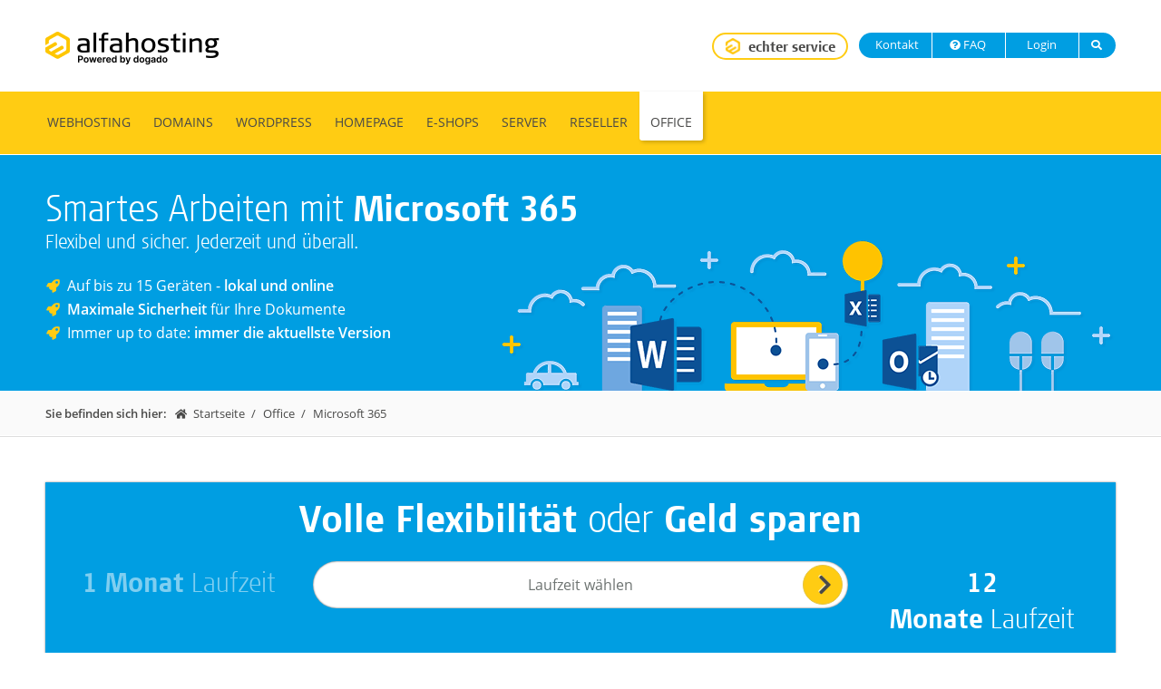

--- FILE ---
content_type: text/html; charset=UTF-8
request_url: https://alfahosting.de/microsoft-365/
body_size: 14239
content:
<!DOCTYPE html>
<html lang="de">
	<head>
		<title>Microsoft 365 - Die perfekte Office Lösung für alle Unternehmen</title>
		<meta charset="UTF-8" />
					<!-- Google Tag Manager -->
			<script>(function(w,d,s,l,i){w[l]=w[l]||[];w[l].push(

						{'gtm.start': new Date().getTime(),event:'gtm.js'}
				);var f=d.getElementsByTagName(s)[0],
						j=d.createElement(s),dl=l!='dataLayer'?'&l='+l:'';j.async=true;j.src=
						'https://sst.alfahosting.de/gtm.js?id='+i+dl;f.parentNode.insertBefore(j,f);
				})(window,document,'script','dataLayer','GTM-T7PZS5M');</script>
			<!-- End Google Tag Manager -->
						<meta name="description" content="Unser Angebot: Microsoft 365 inklusive Word ✓ Excel ✓ Outlook ✓ und viele weitere Office Anwendungen - optional: 50 GB Exchange-Postfach ➤ effiziente Desktop-, Mobile- und Online-Bearbeitung aller Office-Dokumente im Team und Cross-Plattform" />
						<meta name="Author" content="Alfahosting GmbH" />
				<meta name="geo.region" content="DE-ST" />
				<meta name="geo.placename" content="Halle (Saale), Deutschland" />
				<meta name="geo.position" content="51.483441;11.961451" />
				<meta name="ICBM" content="51.483441,11.961451" />
				<meta property="fb:admins" content="100002501805126,100001496820456" />
				<meta name="revisit-after" content="14 days" />
				<meta name="robots" content="index,follow" />
				<meta name="viewport" content="width=device-width, initial-scale=1" />
				<meta name="format-detection" content="telephone=no" />
				<meta http-equiv="x-rim-auto-match" content="none" />
						<meta name="norton-safeweb-site-verification" content="vnz1ncw9ww-pgdqxbubfrxbrmq777f0z96nic1wxmx-cgr0py70w4wlen9q7n3duz-mym2ey59qsnpxris17z2acinoiykoi-qv-gstn8uba7u7nnwofhyifseiemtsd" />
		<link href="/favicon.ico?v=2" rel="shortcut icon" type="image/x-icon" />
					<link rel="apple-touch-icon" sizes="57x57" href="/apple-touch-icon-57x57.png?v=2">
			<link rel="apple-touch-icon-precomposed" sizes="57x57" href="/apple-touch-icon-57x57-precomposed.png?v=2">
					<link rel="apple-touch-icon" sizes="60x60" href="/apple-touch-icon-60x60.png?v=2">
			<link rel="apple-touch-icon-precomposed" sizes="60x60" href="/apple-touch-icon-60x60-precomposed.png?v=2">
					<link rel="apple-touch-icon" sizes="72x72" href="/apple-touch-icon-72x72.png?v=2">
			<link rel="apple-touch-icon-precomposed" sizes="72x72" href="/apple-touch-icon-72x72-precomposed.png?v=2">
					<link rel="apple-touch-icon" sizes="76x76" href="/apple-touch-icon-76x76.png?v=2">
			<link rel="apple-touch-icon-precomposed" sizes="76x76" href="/apple-touch-icon-76x76-precomposed.png?v=2">
					<link rel="apple-touch-icon" sizes="114x114" href="/apple-touch-icon-114x114.png?v=2">
			<link rel="apple-touch-icon-precomposed" sizes="114x114" href="/apple-touch-icon-114x114-precomposed.png?v=2">
					<link rel="apple-touch-icon" sizes="120x120" href="/apple-touch-icon-120x120.png?v=2">
			<link rel="apple-touch-icon-precomposed" sizes="120x120" href="/apple-touch-icon-120x120-precomposed.png?v=2">
					<link rel="apple-touch-icon" sizes="144x144" href="/apple-touch-icon-144x144.png?v=2">
			<link rel="apple-touch-icon-precomposed" sizes="144x144" href="/apple-touch-icon-144x144-precomposed.png?v=2">
					<link rel="apple-touch-icon" sizes="152x152" href="/apple-touch-icon-152x152.png?v=2">
			<link rel="apple-touch-icon-precomposed" sizes="152x152" href="/apple-touch-icon-152x152-precomposed.png?v=2">
					<link rel="apple-touch-icon" sizes="180x180" href="/apple-touch-icon-180x180.png?v=2">
			<link rel="apple-touch-icon-precomposed" sizes="180x180" href="/apple-touch-icon-180x180-precomposed.png?v=2">
				<link rel="icon" type="image/png" sizes="32x32" href="/favicon-32x32.png?v=2">
		<link rel="icon" type="image/png" sizes="192x192" href="/android-chrome-192x192.png?v=2">
		<link rel="icon" type="image/png" sizes="16x16" href="/favicon-16x16.png?v=2">
		<link rel="manifest" href="/site.webmanifest?v=2">
		<link rel="mask-icon" href="/safari-pinned-tab.svg?v=2" color="#183994">
		<meta name="apple-mobile-web-app-title" content="Alfahosting.de">
		<meta name="application-name" content="Alfahosting.de">
		<meta name="msapplication-TileColor" content="#183994">
		<meta name="msapplication-TileImage" content="/mstile-144x144.png?v=2">
		<meta name="theme-color" content="#ffffff">
									<link media="screen" href="/css/main.css?v=1713873782" rel="stylesheet">
					<link media="screen" href="/css/models.css?v=1713857970" rel="stylesheet">
					<link media="screen" href="/css/sites.css?v=1755241773" rel="stylesheet">
							<noscript><link media="screen" href="/css/noscript.css" rel="stylesheet"></noscript>
		<script type="text/javascript">
		//<![CDATA[
		if (navigator.userAgent.match(/trident/i))
			document.write('<link rel="stylesheet" type="text/css" media="screen" href="/css/legacyie11.css" />');
		if (navigator.userAgent.match(/^((?!chrome|android).)*safari/i))
			document.write('<link rel="stylesheet" type="text/css" media="screen" href="/css/legacy.css" />');
		if (navigator.userAgent.match(/android/i))
			document.write('<link rel="stylesheet" type="text/css" media="screen" href="/css/legacyandroid.css" />');
		if (navigator.userAgent.match(/iPad/i))
			document.write('<link rel="stylesheet" type="text/css" media="screen" href="/css/legacyipad.css" />');
		if (navigator.userAgent.match(/Edge/i))
			document.write('<link rel="stylesheet" type="text/css" media="screen" href="/css/legacyedge.css" />');

		//]]>
		</script>
		<!--[if lte IE 8]>
		<script type="text/javascript" src="/js/lib/selectivizr.js?v=1687165078"></script>
		<![endif]-->
		<link href="https://alfahosting.de/microsoft-365/" rel="canonical" />
		<!-- Google Tag Manager -->
<script type="text/plain" class="cmplazyload" data-cmp-vendor="s905">(function(w,d,s,l,i){w[l]=w[l]||[];w[l].push({'gtm.start':
new Date().getTime(),event:'gtm.js'});var f=d.getElementsByTagName(s)[0],
j=d.createElement(s),dl=l!='dataLayer'?'&l='+l:'';j.async=true;j.src=
'https://www.googletagmanager.com/gtm.js?id='+i+dl;f.parentNode.insertBefore(j,f);
})(window,document,'script','dataLayer','GTM-T7PZS5M');</script>
<!-- End Google Tag Manager -->
					</head>
	<body id="page"  class="office365">
<!-- Google Tag Manager (noscript) --><noscript><iframe src="https://sst.alfahosting.de/ns.html?id=GTM-T7PZS5M"
						  height="0" width="0" style="display:none;visibility:hidden"></iframe></noscript><!-- End Google Tag Manager (noscript) --><!-- Google Tag Manager (noscript) --><noscript><iframe height="0" width="0" style="display:none;visibility:hidden" class="cmplazyload" src="about:blank" data-cmp-vendor="905" data-cmp-src="https://www.googletagmanager.com/ns.html?id=GTM-T7PZS5M"></iframe></noscript><!-- End Google Tag Manager (noscript) --><noscript><div id="noScriptInfo"><div class="inside"><div class="gridGroup small"><div class="gridItem borderless"><div class="innerGridItem"><h3>JavaScript deaktiviert</h3><p class="info">
									Bitte aktivieren Sie JavaScript in Ihrem Browser, um die Seite im vollen Umfang nutzen zu können.
								</p></div></div></div></div></div></noscript><div class="screen"><header class="header"><div class="mainhead"><div class="inside"><div class="branding" itemscope itemtype="http://schema.org/Organization"><a href="/" title="Alfahosting" class="index" itemprop="url"><img srcset="/images/logo.png?v=1687165078 1x, /images/logo-2x.png?v=1687165078 2x" alt="Alfahosting" itemprop="logo" /></a></div><a class="sloganButton" href="/echter-service/" title="Echter Service"><div><img srcset="/images/visual.png?v=1687165078 1x, /images/visual-2x.png?v=1687165078 2x" alt="Logo" class="logoBubble" width="18" height="18" /><span>echter service</span></div></a><nav class="toolbar" aria-label="Aktionsmen&uuml;"><ul class="clearSpace"><li class="contact"><a href="/kontakt-alfahosting/" title="Kontakt aufnehmen"><span class="fa fa-dot-circle-o"></span> Kontakt
				</a></li><li class="faq"><a href="/antworten-auf-ihre-fragen/" title="H&auml;ufig gestellte Fragen"><span class="fa fa-question-circle"></span> FAQ
				</a></li><li class="login"><a href="/kunden-login/" title="Im Kundencenter anmelden"><span class="fa fa-sign-in"></span> Login
				</a></li><li class="search" id="searchTrigger"><span class="innerSearch" title="Webseite durchsuchen"><span class="fa fa-search"></span><span class="title">&nbsp;Suche</span></span></li></ul></nav><div id="navigationToggle" class="control"><p class="holder"><span class="title">Navigation</span><span class="switch fa fa-bars"></span></p><p class="opener"><a href="#page" title="Navigation anzeigen"><span class="title">Navigation</span><span class="fa fa-bars switch"></span></a></p><p class="closer"><a href="#" title="Navigation schlie&szlig;en"><span class="title">Navigation</span><span class="fa fa-times switch"></span></a></p></div></div></div><div class="guideWrap"><div class="guide"><div class="inside"><nav id="navigation" class="navigation toggled" aria-label="Hauptnavigation"><ul class="menu clearSpace"><li class="category expander"><span class="switch fa fa-bars"></span><span class="expanded">Navigation schließen</span></li><li class="category startseite hidden"><span title="Startseite" class="title">
						Startseite											</span><a href="/" title="Startseite" class="title">
						Startseite											</a></li><li class="category stacked"><span title="Webhosting" class="title">
						Webhosting													<span class="indicate fa fa-plus"></span><span class="indicate fa fa-minus"></span></span><a href="/webhosting/" title="Webhosting" class="title">
						Webhosting													<span class="indicate fa fa-plus"></span><span class="indicate fa fa-minus"></span></a><div class="subWrapper"><ul class="submenu"><li class="headline"><a href="/webhosting/">Webhosting für Einsteiger und Profis</a></li><li class="item"><a href="/webhosting/" title="Webhosting im Überblick" class="title lead">
											Webhosting im Überblick

																																		<span class="sitelink fa fa-chevron-right"></span></a></li><li class="item"><a href="/wordpress-hosting/" title="WordPress Hosting" class="title lead">
											WordPress Hosting

																																		<span class="sitelink fa fa-chevron-right"></span></a></li><li class="item"><a href="/premium-services/" title="Premium Services" class="title lead">
											Premium Services

																																		<span class="sitelink fa fa-chevron-right"></span></a></li><li class="item"><a href="/webhosting-upgrades-domainpreise/" title="Domainpreise und Upgrades" class="title lead">
											Domainpreise und Upgrades

																																		<span class="sitelink fa fa-chevron-right"></span></a></li><li class="item"><a href="/ssl-zertifikate/" title="SSL-Zertifikate" class="title lead">
											SSL-Zertifikate

																																		<span class="sitelink fa fa-chevron-right"></span></a></li><li class="item"><a href="/webhosting-bestellen/" title="Bestellen" class="title lead">
											Bestellen

																																		<span class="sitelink fa fa-chevron-right"></span></a></li></ul></div></li><li class="category stacked"><span title="Domains" class="title">
						Domains													<span class="indicate fa fa-plus"></span><span class="indicate fa fa-minus"></span></span><a href="/domain-hosting/" title="Domains" class="title">
						Domains													<span class="indicate fa fa-plus"></span><span class="indicate fa fa-minus"></span></a><div class="subWrapper"><ul class="submenu"><li class="headline"><a href="/domain-hosting/">Ihre Wunschadresse im Web</a></li><li class="item"><a href="/domain-hosting/" title="Domains im Überblick" class="title lead">
											Domains im Überblick

																																		<span class="sitelink fa fa-chevron-right"></span></a></li><li class="item"><a href="/neue-domainendungen/" title="Die neuen Domainendungen" class="title">
											Die neuen Domainendungen

																																		<span class="sitelink fa fa-chevron-right"></span></a></li><li class="item"><a href="/webhosting-upgrades-domainpreise/" title="Domainpreise" class="title lead">
											Domainpreise

																																		<span class="sitelink fa fa-chevron-right"></span></a></li><li class="item"><a href="/domain-check/" title="Bestellen" class="title lead">
											Bestellen

																																		<span class="sitelink fa fa-chevron-right"></span></a></li></ul></div></li><li class="category"><span title="WordPress" class="title">
						WordPress											</span><a href="/wordpress-hosting/" title="WordPress" class="title">
						WordPress											</a></li><li class="category stacked"><span title="Homepage" class="title">
						Homepage													<span class="indicate fa fa-plus"></span><span class="indicate fa fa-minus"></span></span><a href="/homepage-baukasten/" title="Homepage" class="title">
						Homepage													<span class="indicate fa fa-plus"></span><span class="indicate fa fa-minus"></span></a><div class="subWrapper"><ul class="submenu"><li class="headline"><a href="/homepage-baukasten/">Einfach mächtig, weil mächtig einfach</a></li><li class="item"><a href="/homepage-erstellen-lassen/" title="Homepage erstellen lassen" class="title lead">
											Homepage erstellen lassen

																						<span class="icon iconGeneric">Neu!</span><span class="sitelink fa fa-chevron-right"></span></a></li><li class="item"><a href="/homepage-baukasten/" title="Homepage Baukasten" class="title lead">
											Homepage Baukasten

																																		<span class="sitelink fa fa-chevron-right"></span></a></li><li class="item"><a href="/ssl-zertifikate/" title="SSL-Zertifikate" class="title lead">
											SSL-Zertifikate

																																		<span class="sitelink fa fa-chevron-right"></span></a></li><li class="item"><a href="/homepage-bestellen/" title="Bestellen" class="title lead">
											Bestellen

																																		<span class="sitelink fa fa-chevron-right"></span></a></li></ul></div></li><li class="category stacked"><span title="E-Shops" class="title">
						E-Shops													<span class="indicate fa fa-plus"></span><span class="indicate fa fa-minus"></span></span><a href="/onlineshop-hosting/" title="E-Shops" class="title">
						E-Shops													<span class="indicate fa fa-plus"></span><span class="indicate fa fa-minus"></span></a><div class="subWrapper"><ul class="submenu"><li class="headline"><a href="/onlineshop-hosting/">Erfolgreiche Online-Shops</a></li><li class="item"><a href="/onlineshop-hosting/" title="E-Shops im Überblick" class="title lead">
											E-Shops im Überblick

																																		<span class="sitelink fa fa-chevron-right"></span></a></li><li class="item"><a href="/eshop-hosting/" title="E-Shop-Hosting" class="title">
											E-Shop-Hosting

																																		<span class="sitelink fa fa-chevron-right"></span></a></li><li class="item"><a href="/magento-hosting-professionell/" title="Magento-Hosting" class="title">
											Magento-Hosting

																																		<span class="sitelink fa fa-chevron-right"></span></a></li><li class="item"><a href="/magento-server-professionell/" title="Magento-Server" class="title">
											Magento-Server

																																		<span class="sitelink fa fa-chevron-right"></span></a></li><li class="item"><a href="/ssl-zertifikate/" title="SSL-Zertifikate" class="title lead">
											SSL-Zertifikate

																																		<span class="sitelink fa fa-chevron-right"></span></a></li><li class="item"><a href="/eshop-bestellen/" title="Bestellen" class="title lead">
											Bestellen

																																		<span class="sitelink fa fa-chevron-right"></span></a></li></ul></div></li><li class="category stacked"><span title="Server" class="title">
						Server													<span class="indicate fa fa-plus"></span><span class="indicate fa fa-minus"></span></span><a href="/server-hosting/" title="Server" class="title">
						Server													<span class="indicate fa fa-plus"></span><span class="indicate fa fa-minus"></span></a><div class="subWrapper"><ul class="submenu"><li class="headline"><a href="/server-hosting/">Cloud-Server und Dedicated Server</a></li><li class="item"><a href="/server-hosting/" title="Server im Überblick" class="title lead">
											Server im Überblick

																																		<span class="sitelink fa fa-chevron-right"></span></a></li><li class="item"><a href="/vserver-hosting/" title="Cloud-Server Pro" class="title">
											Cloud-Server Pro

																																		<span class="sitelink fa fa-chevron-right"></span></a></li><li class="item"><a href="/vserver-hosting-premium/" title="Cloud-Server Premium" class="title">
											Cloud-Server Premium

																																		<span class="sitelink fa fa-chevron-right"></span></a></li><li class="item"><a href="/eigene-nameserver/" title="Nameserver" class="title">
											Nameserver

																																		<span class="sitelink fa fa-chevron-right"></span></a></li><li class="item"><a href="/server-domainpreise-upgrades/" title="Domainpreise und Upgrades" class="title lead">
											Domainpreise und Upgrades

																																		<span class="sitelink fa fa-chevron-right"></span></a></li><li class="item"><a href="/ssl-zertifikate/" title="SSL-Zertifikate" class="title lead">
											SSL-Zertifikate

																																		<span class="sitelink fa fa-chevron-right"></span></a></li><li class="item"><a href="/server-bestellen/" title="Bestellen" class="title lead">
											Bestellen

																																		<span class="sitelink fa fa-chevron-right"></span></a></li></ul></div></li><li class="category stacked"><span title="Reseller" class="title">
						Reseller													<span class="indicate fa fa-plus"></span><span class="indicate fa fa-minus"></span></span><a href="/reseller-webhosting/" title="Reseller" class="title">
						Reseller													<span class="indicate fa fa-plus"></span><span class="indicate fa fa-minus"></span></a><div class="subWrapper"><ul class="submenu"><li class="headline"><a href="/reseller-webhosting/">Selber hosten und Geld verdienen</a></li><li class="item"><a href="/reseller-webhosting/" title="Reseller im Überblick" class="title lead">
											Reseller im Überblick

																																		<span class="sitelink fa fa-chevron-right"></span></a></li><li class="item"><a href="/reseller-domainpreise-upgrades/" title="Domainpreise und Upgrades" class="title lead">
											Domainpreise und Upgrades

																																		<span class="sitelink fa fa-chevron-right"></span></a></li><li class="item"><a href="/ssl-zertifikate/" title="SSL-Zertifikate" class="title lead">
											SSL-Zertifikate

																																		<span class="sitelink fa fa-chevron-right"></span></a></li><li class="item"><a href="/reseller-produkt-bestellen/" title="Bestellen" class="title lead">
											Bestellen

																																		<span class="sitelink fa fa-chevron-right"></span></a></li></ul></div></li><li class="category stacked current"><span title="Office" class="title current">
						Office													<span class="indicate fa fa-plus"></span><span class="indicate fa fa-minus"></span></span><a href="/office-produkte/" title="Office" class="title current">
						Office													<span class="indicate fa fa-plus"></span><span class="indicate fa fa-minus"></span></a><div class="subWrapper"><ul class="submenu"><li class="headline"><a href="/office-produkte/">Alles für Ihr Online-Office</a></li><li class="item"><a href="/microsoft-365/" title="Microsoft 365" class="title lead current">
											Microsoft 365

																																		<span class="sitelink fa fa-chevron-left"></span></a></li><li class="item"><a href="/online-backup/" title="Cloud-Backup" class="title lead">
											Cloud-Backup

																																		<span class="sitelink fa fa-chevron-right"></span></a></li><li class="item"><a href="/onlinefestplatte/" title="Cloud-Speicher" class="title lead">
											Cloud-Speicher

																																		<span class="sitelink fa fa-chevron-right"></span></a></li><li class="item"><a href="/office-bestellen/" title="Bestellen" class="title lead">
											Bestellen

																																		<span class="sitelink fa fa-chevron-right"></span></a></li></ul></div></li><li class="category onlyMobile"><span title="Echter Service" class="title">
						Echter Service											</span><a href="/echter-service/" title="Echter Service" class="title">
						Echter Service											</a></li></ul></nav><div class="stickyInfo"><p><span class="question">Sie haben Fragen? </span><span class="answer">Wir beraten Sie gern</span></p></div></div><script type="text/javascript">

	var header = document.querySelector('header');
	var navigation = document.getElementById('navigation');
	var mainPage = navigation.querySelector("li.startseite");

	document.addEventListener('DOMContentLoaded', function() {
		if (document.body.scrollTop > 120 || document.documentElement.scrollTop > 120) {
			mainPage.classList.remove('hidden');
		}
	}, false);

	window.onscroll = function() {handleStartSeiteNavigation()};

	function handleStartSeiteNavigation() {

		if (document.body.scrollTop > 120 || document.documentElement.scrollTop > 120) {
			if (header.classList.contains('sticky') && mainPage.classList.contains('hidden')) {
				mainPage.classList.remove('hidden');
			}
		} else {
			if (!header.classList.contains('sticky') && !mainPage.classList.contains('hidden')) {
				mainPage.classList.add('hidden');
			}
		}
	}
</script></div><div class="stickyDummy"><div class="guide"></div></div></div><div class="stage" id="office365Stage"><div class="inside"><div class="hero"><h1 class="pagehead">Smartes Arbeiten mit <strong>Microsoft 365</strong></h1><p class="pageline">Flexibel und sicher. Jederzeit und überall.</p><ul class="usp"><li class="item"><span class="fa fa-rocket"></span>Auf bis zu 15 Geräten - <strong>lokal und online</strong></li><li class="item"><span class="fa fa-rocket"></span><strong>Maximale Sicherheit</strong> für Ihre Dokumente</li><li class="item"><span class="fa fa-rocket"></span>Immer up to date: <strong>immer die aktuellste Version</strong></li></ul></div><img srcset="/images/office365.png?v=1687165078 1x, /images/office365-2x.png?v=1687165078 2x" alt="Illustration" class="scape" width="680" height="170" /></div></div><div class="orientation"><div class="inside"><nav class="breadcrumb clearSpace" aria-label="Brotkr&uuml;mel"><p class="here">Sie befinden sich hier:</p><ul class="clearSpace" itemscope itemtype="http://schema.org/BreadcrumbList"><li itemprop="itemListElement" itemscope itemtype="http://schema.org/ListItem" class="item"><a itemprop="item" title="Zur&uuml;ck zur Startseite" href="/"><span class="fa fa-home"></span>&nbsp;								<span itemprop="item"><span itemprop="name">Startseite</span></span><meta itemprop="position" content="1" /></a></li><li itemprop="itemListElement" itemscope itemtype="http://schema.org/ListItem" class="item"><a itemprop="item" title="Office" href="/office-produkte/"><span itemprop="item"><span itemprop="name">Office</span></span><meta itemprop="position" content="2" /></a></li><li itemprop="itemListElement" itemscope itemtype="http://schema.org/ListItem" class="item active"><span itemprop="item"><span itemprop="name">Microsoft 365</span></span><meta itemprop="position" content="3" /></li></ul></nav></div></div></header><main class="main frame"><div class="tariffOptionsOuter tariffs"><div class="inside"><div class="flex"><div class="grid smallest"><div class="tariffOptions toggleMaturity rightOption clearSpace"><span class="headline"><strong>Volle Flexibilität</strong> oder <strong>Geld sparen</strong></span><span class="headline alternate"><strong>Laufzeit</strong> wählen</span><div class="tariffToggleOptions leftOption maturity-1"><span class="optionHead">1 Monat&nbsp;</span><span class="optionFoot">Laufzeit</span></div><div class="deactivated toggleOuter maturityToggle"><div class="scaleWrapper"><div class="toggleScale touchable"><span class="triggerInfo">Laufzeit wählen</span><div class="triggerOuter"><div class="trigger"><span class="fa fa-chevron-left"></span></div></div></div></div></div><div class="tariffToggleOptions rightOption maturity-12"><span class="optionHead">12 Monate&nbsp;</span><span class="optionFoot">Laufzeit</span></div></div></div></div></div></div><div id="tariffs"><div class="tariffs  maturity-12"><hr class="tariffsUpperBackground sim-extended" /><div class="inside"><div><div class="flex clearSpace"><div class="grid tariffBox offer foldable collapsed small"><div class="gridInner"><div class="tariff"><div class="box"><div class="body"><div class="features"><ul class="featureList"><li class="feature officeAnwendungen"><span class="fa fa-check-circle"></span><ul><li><img srcset="/images/office/products/Word.png?v=1687165078 1x, /images/office/products/Word-2x.png?v=1687165078 2x" alt="Microsoft Word" title="Microsoft Word" /></li><li><img srcset="/images/office/products/Excel.png?v=1687165078 1x, /images/office/products/Excel-2x.png?v=1687165078 2x" alt="Microsoft Excel" title="Microsoft Excel" /></li><li><img srcset="/images/office/products/PowerPoint.png?v=1687165078 1x, /images/office/products/PowerPoint-2x.png?v=1687165078 2x" alt="Microsoft PowerPoint" title="Microsoft PowerPoint" /></li><li><img srcset="/images/office/products/Outlook.png?v=1687165078 1x, /images/office/products/Outlook-2x.png?v=1687165078 2x" alt="Microsoft Outlook" title="Microsoft Outlook" /></li><li><img srcset="/images/office/products/OneNote.png?v=1687165078 1x, /images/office/products/OneNote-2x.png?v=1687165078 2x" alt="Microsoft OneNote" title="Microsoft OneNote" /></li><li><img srcset="/images/office/products/Publisher.png?v=1687165078 1x, /images/office/products/Publisher-2x.png?v=1687165078 2x" alt="Microsoft Publisher" title="Microsoft Publisher" /></li><li><img srcset="/images/office/products/Access.png?v=1687165078 1x, /images/office/products/Access-2x.png?v=1687165078 2x" alt="Microsoft Access" title="Microsoft Access" /></li></ul></li><li class="feature officeDienste"><span class="fa fa-check-circle"></span><ul><li><img srcset="/images/office/products/OneDrive.png?v=1687165078 1x, /images/office/products/OneDrive-2x.png?v=1687165078 2x" alt="Microsoft OneDrive" title="Microsoft OneDrive" /></li><li><img srcset="/images/office/products/Exchange.png?v=1687165078 1x, /images/office/products/Exchange-2x.png?v=1687165078 2x" alt="Microsoft Exchange" title="Microsoft Exchange" /></li><li><img srcset="/images/office/products/Teams.png?v=1687165078 1x, /images/office/products/Teams-2x.png?v=1687165078 2x" alt="Microsoft Teams" title="Microsoft Teams" /></li><li><img srcset="/images/office/products/SharePoint.png?v=1687165078 1x, /images/office/products/SharePoint-2x.png?v=1687165078 2x" alt="Microsoft SharePoint Online" title="Microsoft SharePoint Online" /></li><li><img srcset="/images/office/products/SkypeBusiness.png?v=1687165078 1x, /images/office/products/SkypeBusiness-2x.png?v=1687165078 2x" alt="Skype for Business" title="Skype for Business" /></li><li class="readMoreDots"><img srcset="/images/office/products/Placeholder.png?v=1687165078 1x, /images/office/products/Placeholder-2x.png?v=1687165078 2x" /><div class="dotWrapper"><i class="fa fa-circle"></i><i class="fa fa-circle"></i><i class="fa fa-circle"></i></div></li><li><img srcset="/images/office/products/Placeholder.png?v=1687165078 1x, /images/office/products/Placeholder-2x.png?v=1687165078 2x" /></li></ul></li><li class="feature officeDesktopApps"><span class="fa fa-check-circle"></span>
											Nutzbar unter: Windows, Mac, iOS, Android, Windows Phone
											
										</li><li class="feature enthaltenerSpeicherplatz"><span class="fa fa-check-circle"></span>
											1.000 GB Speicherplatz
											
										</li><li class="feature notAvailable kostenloseUpdates"><span class="fa fa-times-circle"></span>
												Kostenlose Updates
												
											</li><li class="feature notAvailable offlineSynchronisationDerDaten"><span class="fa fa-times-circle"></span>
												Offline-​Synchronisation der Daten
												
											</li><li class="feature webversionVonOutlook"><span class="fa fa-check-circle"></span>
												Webversion von Outlook
												
											</li></ul><div class="subFeatures expanded"><ul class="featureList"><li class="feature exchangeOnlinePostfach"><span class="fa fa-check-circle"></span>
												50 GB Exchange Online-Postfach
												
											</li><li class="feature hdVideokonferenzen"><span class="fa fa-check-circle"></span>
												HD-Videokonferenzen
												
											</li></ul></div></div></div><div class="triggerFoldable"><span class="fa fa-plus collapsed"></span><span class="fa fa-minus expanded"></span><span>Details </span><span class="collapsed">anzeigen</span><span class="expanded">ausblenden</span></div></div></div></div></div><div class="grid tariffBox offer foldable collapsed small"><div class="gridInner"><div class="tariff"><div class="box"><div class="body"><div class="features"><ul class="featureList"><li class="feature officeAnwendungen"><span class="fa fa-check-circle"></span><ul><li><img srcset="/images/office/products/Word.png?v=1687165078 1x, /images/office/products/Word-2x.png?v=1687165078 2x" alt="Microsoft Word" title="Microsoft Word" /></li><li><img srcset="/images/office/products/Excel.png?v=1687165078 1x, /images/office/products/Excel-2x.png?v=1687165078 2x" alt="Microsoft Excel" title="Microsoft Excel" /></li><li><img srcset="/images/office/products/PowerPoint.png?v=1687165078 1x, /images/office/products/PowerPoint-2x.png?v=1687165078 2x" alt="Microsoft PowerPoint" title="Microsoft PowerPoint" /></li><li><img srcset="/images/office/products/Outlook.png?v=1687165078 1x, /images/office/products/Outlook-2x.png?v=1687165078 2x" alt="Microsoft Outlook" title="Microsoft Outlook" /></li><li><img srcset="/images/office/products/OneNote.png?v=1687165078 1x, /images/office/products/OneNote-2x.png?v=1687165078 2x" alt="Microsoft OneNote" title="Microsoft OneNote" /></li><li><img srcset="/images/office/products/Publisher.png?v=1687165078 1x, /images/office/products/Publisher-2x.png?v=1687165078 2x" alt="Microsoft Publisher" title="Microsoft Publisher" /></li><li><img srcset="/images/office/products/Access.png?v=1687165078 1x, /images/office/products/Access-2x.png?v=1687165078 2x" alt="Microsoft Access" title="Microsoft Access" /></li></ul></li><li class="feature officeDienste"><span class="fa fa-check-circle"></span><ul><li><img srcset="/images/office/products/OneDrive.png?v=1687165078 1x, /images/office/products/OneDrive-2x.png?v=1687165078 2x" alt="Microsoft OneDrive" title="Microsoft OneDrive" /></li><li class="inactive"><img srcset="/images/office/products/Exchange.png?v=1687165078 1x, /images/office/products/Exchange-2x.png?v=1687165078 2x" alt="Microsoft Exchange" title="Microsoft Exchange" /></li><li class="inactive"><img srcset="/images/office/products/Teams.png?v=1687165078 1x, /images/office/products/Teams-2x.png?v=1687165078 2x" alt="Microsoft Teams" title="Microsoft Teams" /></li><li class="inactive"><img srcset="/images/office/products/SharePoint.png?v=1687165078 1x, /images/office/products/SharePoint-2x.png?v=1687165078 2x" alt="Microsoft SharePoint Online" title="Microsoft SharePoint Online" /></li><li class="inactive"><img srcset="/images/office/products/SkypeBusiness.png?v=1687165078 1x, /images/office/products/SkypeBusiness-2x.png?v=1687165078 2x" alt="Skype for Business" title="Skype for Business" /></li><li><img srcset="/images/office/products/Placeholder.png?v=1687165078 1x, /images/office/products/Placeholder-2x.png?v=1687165078 2x" /></li><li><img srcset="/images/office/products/Placeholder.png?v=1687165078 1x, /images/office/products/Placeholder-2x.png?v=1687165078 2x" /></li></ul></li><li class="feature officeDesktopApps"><span class="fa fa-check-circle"></span>
											Nutzbar unter: Windows, Mac, iOS, Android, Windows Phone
											
										</li><li class="feature enthaltenerSpeicherplatz"><span class="fa fa-check-circle"></span>
											1.000 GB Speicherplatz
											
										</li><li class="feature kostenloseUpdates"><span class="fa fa-check-circle"></span>
												Kostenlose Updates
												
											</li><li class="feature offlineSynchronisationDerDaten"><span class="fa fa-check-circle"></span>
												Offline-​Synchronisation der Daten
												
											</li><li class="feature notAvailable webversionVonOutlook"><span class="fa fa-times-circle"></span>
												Webversion von Outlook
												
											</li></ul><div class="subFeatures expanded"><ul class="featureList"><li class="feature notAvailable exchangeOnlinePostfach"><span class="fa fa-times-circle"></span>
												kein Exchange Online-Postfach
												
											</li><li class="feature notAvailable hdVideokonferenzen"><span class="fa fa-times-circle"></span>
												HD-Videokonferenzen
												
											</li></ul></div></div></div><div class="triggerFoldable"><span class="fa fa-plus collapsed"></span><span class="fa fa-minus expanded"></span><span>Details </span><span class="collapsed">anzeigen</span><span class="expanded">ausblenden</span></div></div></div></div></div><div class="grid tariffBox offer foldable collapsed small"><div class="gridInner"><div class="tariff"><div class="box"><div class="body"><div class="features"><ul class="featureList"><li class="feature officeAnwendungen"><span class="fa fa-check-circle"></span><ul><li><img srcset="/images/office/products/Word.png?v=1687165078 1x, /images/office/products/Word-2x.png?v=1687165078 2x" alt="Microsoft Word" title="Microsoft Word" /></li><li><img srcset="/images/office/products/Excel.png?v=1687165078 1x, /images/office/products/Excel-2x.png?v=1687165078 2x" alt="Microsoft Excel" title="Microsoft Excel" /></li><li><img srcset="/images/office/products/PowerPoint.png?v=1687165078 1x, /images/office/products/PowerPoint-2x.png?v=1687165078 2x" alt="Microsoft PowerPoint" title="Microsoft PowerPoint" /></li><li><img srcset="/images/office/products/Outlook.png?v=1687165078 1x, /images/office/products/Outlook-2x.png?v=1687165078 2x" alt="Microsoft Outlook" title="Microsoft Outlook" /></li><li><img srcset="/images/office/products/OneNote.png?v=1687165078 1x, /images/office/products/OneNote-2x.png?v=1687165078 2x" alt="Microsoft OneNote" title="Microsoft OneNote" /></li><li><img srcset="/images/office/products/Publisher.png?v=1687165078 1x, /images/office/products/Publisher-2x.png?v=1687165078 2x" alt="Microsoft Publisher" title="Microsoft Publisher" /></li><li><img srcset="/images/office/products/Access.png?v=1687165078 1x, /images/office/products/Access-2x.png?v=1687165078 2x" alt="Microsoft Access" title="Microsoft Access" /></li></ul></li><li class="feature officeDienste"><span class="fa fa-check-circle"></span><ul><li><img srcset="/images/office/products/OneDrive.png?v=1687165078 1x, /images/office/products/OneDrive-2x.png?v=1687165078 2x" alt="Microsoft OneDrive" title="Microsoft OneDrive" /></li><li><img srcset="/images/office/products/Exchange.png?v=1687165078 1x, /images/office/products/Exchange-2x.png?v=1687165078 2x" alt="Microsoft Exchange" title="Microsoft Exchange" /></li><li><img srcset="/images/office/products/Teams.png?v=1687165078 1x, /images/office/products/Teams-2x.png?v=1687165078 2x" alt="Microsoft Teams" title="Microsoft Teams" /></li><li><img srcset="/images/office/products/SharePoint.png?v=1687165078 1x, /images/office/products/SharePoint-2x.png?v=1687165078 2x" alt="Microsoft SharePoint Online" title="Microsoft SharePoint Online" /></li><li><img srcset="/images/office/products/SkypeBusiness.png?v=1687165078 1x, /images/office/products/SkypeBusiness-2x.png?v=1687165078 2x" alt="Skype for Business" title="Skype for Business" /></li><li class="readMoreDots"><img srcset="/images/office/products/Placeholder.png?v=1687165078 1x, /images/office/products/Placeholder-2x.png?v=1687165078 2x" /><div class="dotWrapper"><i class="fa fa-circle"></i><i class="fa fa-circle"></i><i class="fa fa-circle"></i></div></li><li><img srcset="/images/office/products/Placeholder.png?v=1687165078 1x, /images/office/products/Placeholder-2x.png?v=1687165078 2x" /></li></ul></li><li class="feature officeDesktopApps"><span class="fa fa-check-circle"></span>
											Nutzbar unter: Windows, Mac, iOS, Android, Windows Phone
											
										</li><li class="feature enthaltenerSpeicherplatz"><span class="fa fa-check-circle"></span>
											1.000 GB Speicherplatz
											
										</li><li class="feature kostenloseUpdates"><span class="fa fa-check-circle"></span>
												Kostenlose Updates
												
											</li><li class="feature offlineSynchronisationDerDaten"><span class="fa fa-check-circle"></span>
												Offline-​Synchronisation der Daten
												
											</li><li class="feature webversionVonOutlook"><span class="fa fa-check-circle"></span>
												Webversion von Outlook
												
											</li></ul><div class="subFeatures expanded"><ul class="featureList"><li class="feature exchangeOnlinePostfach"><span class="fa fa-check-circle"></span>
												50 GB Exchange Online-Postfach
												
											</li><li class="feature hdVideokonferenzen"><span class="fa fa-check-circle"></span>
												HD-Videokonferenzen
												
											</li></ul></div></div></div><div class="triggerFoldable"><span class="fa fa-plus collapsed"></span><span class="fa fa-minus expanded"></span><span>Details </span><span class="collapsed">anzeigen</span><span class="expanded">ausblenden</span></div></div></div></div></div></div><div class="ratingAndExpander clearSpace"><form target="/microsoft-365/" method="POST" class="disableAutoValidation tariffOverviewPdfForm maturity-option maturity-1"><input type="hidden" name="action" value="createPdf" /><input type="hidden" name="maturity" value="1" /><div class="buttonContainer large transitioned"><input type="submit" class="buttonElement disabledNoScript" value="Tarifübersicht als PDF speichern" disabled="disabled" /></div></form><form target="/microsoft-365/" method="POST" class="disableAutoValidation tariffOverviewPdfForm maturity-option maturity-12"><input type="hidden" name="action" value="createPdf" /><input type="hidden" name="maturity" value="12" /><div class="buttonContainer large transitioned"><input type="submit" class="buttonElement disabledNoScript" value="Tarifübersicht als PDF speichern" disabled="disabled" /></div></form></div></div></div></div><div id="office365TariffOverview" class="tariffOverview office365Ov maturity-12"><div class="inside"><div class="tariffOverviewOuter"><table class="tariffOverview summary regular"><colgroup><col></col><col></col><col></col><col></col></colgroup><thead><tr><th class="title">Features</th><th><div></div></th><th><div></div></th><th><div></div></th></tr></thead><tbody><tr class="defaultPrice maturity-1 even"><td class="title"><span>
									Standardpreis (mtl.) <span class="hidden">bei 1 Monat Laufzeit</span></span></td><td></td><td></td><td></td></tr><tr class="defaultPrice maturity-12 even"><td class="title"><span>
									Standardpreis (mtl.) <span class="hidden">bei 12 Monaten Laufzeit</span></span></td><td></td><td></td><td></td></tr><tr class="centered maturity-1 odd"><td class="title"><span>
									Einrichtung <span class="hidden">bei 1 Monat Laufzeit</span></span></td><td></td><td></td><td></td></tr><tr class="centered maturity-12 odd"><td class="title"><span>
									Einrichtung <span class="hidden">bei 12 Monaten Laufzeit</span></span></td><td></td><td></td><td></td></tr></tbody></table></div><div class="tariffOverviewFooter"><table class="tariffSelection regular"><colgroup><col></col><col></col><col></col><col></col></colgroup><thead><tr><th class="title">Tarifauswahl <span>Jetzt einsteigen und loslegen</span></th><th><div><span></span></div></th><th><div><span></span></div></th><th><div><span></span></div></th></tr></thead><tbody></tbody></table></div></div></div></div><div id="awardWining"><div class="inside"><div class="gridTeaser illustrated clearSpace" ><div class="group"><div class="innerGroup"><p class="subheadline">Wir helfen sehr gern</p><h3><strong>Echter Service.</strong> Genau so, wie Sie es sich wünschen</h3><p class="info">Für Sie ist guter Service wichtig? Für uns auch! Zahlreiche Auszeichnungen in namhaften Fachzeitschriften wie CHIP oder Focus Money geben unserer servicefokussierten Strategie recht. Aber auf diesen Lorbeeren ruhen wir uns nicht aus: Wir bieten Ihnen für Microsoft 365 einzigartige Serviceleistungen!</p></div></div><div class="group illustration"><div class="innerGroup"><img srcset="/images/office/office365Awards.png?v=1687165078 1x, /images/office/office365Awards-2x.png?v=1687165078 2x" alt="Microsoft 365 Auszeichungen" class="animate anFadein" data-effect="fadeIn" /></div></div></div><div class="gridGroup medium clearSpace jsFlexGroup"><div class="gridItem"><div class="innerGridItem jsFlexItem"><h3>Einrichtungs-<strong>Support</strong></h3><p class="info bordered colored">Sie möchten gern Microsoft 365 nutzen, haben aber Bedenken bzgl. der Einrichtung? Das müssen Sie nicht! Unsere freundlichen Service-Mitarbeiter helfen Ihnen gern bei der Installation der Apps sowie der Einrichtung Ihres Exchange-Postfachs. Damit Sie so schnell wie möglich in die Welt des smarten Arbeitens starten können.</p></div></div><div class="gridItem"><div class="innerGridItem jsFlexItem"><h3>Umzugs-<strong>Service</strong></h3><p class="info bordered colored">Mit Exchange habe Sie Ihre E-Mails, Termine und Kontakte auf all Ihren Geräten. Gern helfen wir Ihnen dabei, Ihre bestehenden E-Mails in Exchange zu übertragen. Sie können sich entspannt zurücklehnen und haben ab sofort alles Wichtige synchronisiert und übersichtlich zur Hand.</p></div></div></div></div></div><div id="officeVideo"><div class="inside"><div class="gridTeaser clearSpace" ><div class="group"><div class="innerGroup"><p class="subheadline">Microsoft 365 Erklärfilm</p><h3><strong>Microsoft 365 - In unter 2 Minuten erklärt</strong></h3><p class="info bordered">
						Wir zeigen Ihnen in unter zwei Minuten wie Ihnen Microsoft 365 dabei hilft, effizienter zu arbeiten, den Überblick zu behalten und so wertvolle Zeit zu sparen.
					</p><video controls><source src="/video/alfahostingOffice.mp4" type="video/mp4">
						Ihr Browser unterstützt leider die Anzeige des Videos.
					</video></div></div></div></div></div><div id="doubleFeaturePresentation"><div class="inside"><div class="gridTeaser clearSpace" ><div class="group"><div class="innerGroup"><p class="subheadline">Jederzeit, überall, immer up to date</p><h3><strong>Microsoft 365:</strong> vertraute Anwendungen für Ihr Business</h3><p class="info bordered">
						Arbeiten Sie gemeinsam produktiver. Wir machen es Ihnen so leicht wie noch nie:
					</p></div></div></div><div class="slideContainer contentSlider large" id="doubleFeaturePresentationSlider"><div class="outerSlide"><div class="innerSlide"><div class="slideItem current"><div class="slideItemInner"><div class="slideItemImage"><img srcset="/images/office/products/Word.png?v=1687165078 1x, /images/office/products/Word-2x.png?v=1687165078 2x" alt="Microsoft Word" width="110" height="110" /></div><h3>Word</h3><p class="info">
									Das weltweit beliebte Textverarbeitungsprogramm enthält alles, was Sie zum Erstellen und Bearbeiten professioneller Dokumente benötigen.
								</p></div></div><div class="slideItem"><div class="slideItemInner"><div class="slideItemImage"><img srcset="/images/office/products/Excel.png?v=1687165078 1x, /images/office/products/Excel-2x.png?v=1687165078 2x" alt="Microsoft Excel" width="110" height="110" /></div><h3>Excel</h3><p class="info">
									Das am weitesten verbreitete Tabellenkalkulationsprogramm bietet Ihnen alles, was Sie für die Daten-Visualisierung, -Bearbeitung und -Analyse brauchen.
								</p></div></div><div class="slideItem"><div class="slideItemInner"><div class="slideItemImage"><img srcset="/images/office/products/PowerPoint.png?v=1687165078 1x, /images/office/products/PowerPoint-2x.png?v=1687165078 2x" alt="Microsoft PowerPoint" width="110" height="110" /></div><h3>PowerPoint</h3><p class="info">
									Erstellen Sie im Handumdrehen eindrucksvolle und effektvolle Präsentationen und begeistern Sie Ihre Kunden mit einem professionellen Präsentations-Look.
								</p></div></div><div class="slideItem"><div class="slideItemInner"><div class="slideItemImage"><img srcset="/images/office/products/Outlook.png?v=1687165078 1x, /images/office/products/Outlook-2x.png?v=1687165078 2x" alt="Microsoft Outlook" width="110" height="110" /></div><h3>Outlook</h3><p class="info">
									Verwalten und bearbeiten Sie Ihre E-Mails, Besprechungstermine, Kontakte und Aufgaben mit dem effizienten und leistungsstarken Kommunikationsdienst.
								</p></div></div><div class="slideItem"><div class="slideItemInner"><div class="slideItemImage"><img srcset="/images/office/products/OneNote.png?v=1687165078 1x, /images/office/products/OneNote-2x.png?v=1687165078 2x" alt="Microsoft OneNote" width="110" height="110" /></div><h3>OneNote</h3><p class="info">
									Die Alles-inklusive-Groupware-Lösung dient zur zentralen Ablage sowie zum gemeinsamen und sicheren Bearbeiten von E-Mails, Terminen, Kontaktdaten und Aufgaben.
								</p></div></div><div class="slideItem"><div class="slideItemInner"><div class="slideItemImage"><img srcset="/images/office/products/Publisher.png?v=1687165078 1x, /images/office/products/Publisher-2x.png?v=1687165078 2x" alt="Microsoft Publisher" width="110" height="110" /></div><h3>Publisher</h3><p class="info">
									Erstellen Sie mit Publisher im Handumdrehen wirkungsvolle Publikationen wie z. B. Flyer, verkaufsstarke Produktpräsentationen und vieles mehr.
								</p></div></div><div class="slideItem"><div class="slideItemInner"><div class="slideItemImage"><img srcset="/images/office/products/Access.png?v=1687165078 1x, /images/office/products/Access-2x.png?v=1687165078 2x" alt="Microsoft Access" width="110" height="110" /></div><h3>Access</h3><p class="info">
									Erstellen Sie problemlos eigene Datenbankanwendungen in Formaten, die optimal auf die Anforderungen Ihres Unternehmens ausgerichtet sind.
								</p></div></div><div class="slideItem"><div class="slideItemInner"><div class="slideItemImage"><img srcset="/images/office/products/OneDrive.png?v=1687165078 1x, /images/office/products/OneDrive-2x.png?v=1687165078 2x" alt="Microsoft OneDrive" width="110" height="110" /></div><h3>OneDrive</h3><p class="info">
									Mit dem absolut sicheren und zentralen Online-Speicher sind Ihre Dateien und Dokumente von überall aus und von jedem Gerät immer erreichbar.
								</p></div></div></div></div><div class="outerSlideControl"><p class="leftSlider slider"><span class="fa fa-chevron-left"></span></p><p class="rightSlider slider"><span class="fa fa-chevron-right"></span></p><ul class="paging itemList clearSpace"><li class="current"><span class="fa fa-circle"></span></li><li><span class="fa fa-circle"></span></li><li><span class="fa fa-circle"></span></li><li><span class="fa fa-circle"></span></li><li><span class="fa fa-circle"></span></li><li><span class="fa fa-circle"></span></li><li><span class="fa fa-circle"></span></li><li><span class="fa fa-circle"></span></li><li><span class="fa fa-circle"></span></li><li><span class="fa fa-circle"></span></li><li><span class="fa fa-circle"></span></li><li><span class="fa fa-circle"></span></li><li><span class="fa fa-circle"></span></li><li><span class="fa fa-circle"></span></li><li><span class="fa fa-circle"></span></li><li><span class="fa fa-circle"></span></li><li><span class="fa fa-circle"></span></li><li><span class="fa fa-circle"></span></li></ul></div></div></div></div><div id="premiumServiceExchange" class="fixedBackground"><div class="inside"><div class="gridTeaser illustrated clearSpace" ><div class="group"><div class="innerGroup"><h3>Die <strong>professionelle</strong> E-Mail-Lösung</h3><p class="subheadline">Mit Microsoft Exchange haben Sie Ihr Office immer dabei.</p><p class="info">
						Steigern Sie Ihre Produktivität und haben Sie gleichzeitig die volle Kontrolle. Dank dem Premium-Feature Exchange bearbeiten
						Sie gemeinsam E-Mails, Ihren Kalender und Ihre Aufgaben. Mit der professionellen Teamkommunikation von Microsoft 365 ist das
						kinderleicht. Dabei werden Ihre Postfächer bestmöglich mit Antischadsoftware und Antispamfilterung geschützt.
						Alle Ihre Daten sind durch die automatische Synchronisation immer aktuell und jederzeit verfügbar. Für Sie und Ihr gesamtes Team.
					</p></div></div><div class="group illustration"><div class="innerGroup"><div class="logo animate anZoomin" data-effect="zoomIn"><img srcset="/images/office/products/Exchange.png?v=1687165078 1x, /images/office/products/Exchange-2x.png?v=1687165078 2x" alt="Microsoft Exchange" width="110" height="110" /></div><img srcset="/images/office/exchange_online.png?v=1687165078 1x, /images/office/exchange_online-2x.png?v=1687165078 2x" alt="Exchange Postfächer" class="animate anBounceinleft" data-effect="bounceInLeft" /></div></div></div></div></div><div id="premiumServiceExchangeDesktopImage"><div class="inside"><div class="gridTeaser illustrated clearSpace" ><div class="group illustration"><div class="innerGroup"><div class="logo animate anZoomin" data-effect="zoomIn"><img srcset="/images/office/products/Exchange.png?v=1687165078 1x, /images/office/products/Exchange-2x.png?v=1687165078 2x" alt="Microsoft Exchange" width="110" height="110" /></div><img srcset="/images/office/exchange_online.png?v=1687165078 1x, /images/office/exchange_online-2x.png?v=1687165078 2x" alt="Exchange Postfächer" class="animate anBounceinleft" data-effect="bounceInLeft" /></div></div></div></div></div><div id="efficencyWorldwide" class="office365Feature"><div class="inside"><div class="gridTeaser illustrated clearSpace" ><div class="group"><div class="innerGroup"><p class="subheadline">Überall auf der Welt</p><h3>Teamarbeit noch <span><strong>effektiver und kreativer</strong></span></h3><p class="info">
						Sie möchten effizienter und ortsunabhängig arbeiten? Perfekt! Ab sofort ist Ihr Büro immer da, wo Sie sind: Ihre Programme sind
						jederzeit und überall verfügbar. Sie erstellen mit Ihren Office-Anwendungen Dateien in Echtzeit. Für alle Microsoft 365-Apps und
						Dienste können Sie die Anzeigesprache gleichzeitig per Klick ändern. Neben Deutsch und Englisch sind viele weitere Sprachen verfügbar.
						Und dank 1.000 GB Speicherplatz in der Cloud haben Sie ausreichend Ressourcen für all Ihre Ideen. So einfach war effektives Arbeiten noch nie.
					</p></div></div><div class="group illustration"><div class="innerGroup"><div class="gridItemIcon animate anZoomin" data-effect="zoomIn"><span class="fa fa-globe"></span></div><img srcset="/images/office/office365online.png?v=1687165078 1x, /images/office/office365online-2x.png?v=1687165078 2x" alt="Microsoft 365 Anwendungen" class="animate anBounceinright" data-effect="bounceInRight" width="429px" /></div></div></div></div></div><div id="devicePolicy" class="office365Feature alignLeft secondaryBackground"><div class="inside"><div class="gridTeaser illustrated clearSpace" ><div class="group"><div class="innerGroup"><p class="subheadline">Immer up to date - lokal und online</p><h3><strong>Auf bis zu 15 Geräten.</strong><span>Mit nur einer Lizenz.</span></h3><p class="info">
						Pro Lizenz erhalten Sie auf bis zu 15 Geräten (5 PCs/MACs, 5 Tablets und 5 Smartphones) vollen Zugriff auf die Profi-Anwendungen
						von Office. Und das Beste: Ihre Software bleibt immer automatisch up to date – durch kostenlose Updates und Zugriff auf die neuesten
						Versionen. Dabei ist es egal, ob Sie die Programme lokal, im Browser oder eines der Mobile-Apps für iOS, Android oder Windows Phone
						verwenden. Sie müssen sich um nichts kümmern außer um Ihr Business.
					</p></div></div><div class="group illustration"><div class="innerGroup"><div class="gridItemIcon animate anZoomin" data-effect="zoomIn"><span class="fa fa-desktop"></span></div><img srcset="/images/office/devicePolicy.png?v=1687165078 1x, /images/office/devicePolicy-2x.png?v=1687165078 2x" alt="Microsoft 365 auf bis zu 15 Geräten" class="animate anBounceinleft" data-effect="bounceInLeft" width="443px" /></div></div></div></div></div><div id="premiumServices" class="fixedBackground"><div class="inside"><div class="gridTeaser clearSpace" ><div class="group"><div class="innerGroup"><h3>Weitere <strong>Office-Premiumdienste</strong> für Ihr Business</h3><p class="info bordered">Microsoft 365 Business Standard - Sie werden es lieben. Folgende Features erhalten Sie zusätzlich:</p></div></div></div><div class="slideContainer contentSlider largest" id="premiumServiceSlider"><div class="outerSlide"><div class="innerSlide"><div class="slideItem"><div class="slideItemInner"><div class="slideItemImage skypeBusiness"><div class="outer"><img srcset="/images/office/products/SkypeBusiness.png?v=1687165078 1x, /images/office/products/SkypeBusiness-2x.png?v=1687165078 2x" alt="Skype for Business" width="110" height="110" /></div></div><div class="slideItemText"><h3>Skype for Business</h3><p class="info">
										Effizientes Kommunizieren rund um die Welt: von Teamsitzungen über Livestreams bis zur Einwahl in eine Konferenz per Smartphone.
										Mit Skype for Business können Sie einfach und schnell Videomeetings organisieren und abhalten – völlig ortsunabhängig.
										Basis für die Videokonferenzen sind die vertrauten Office-Anwendungen. Mittels einer einheitlichen Plattform für Videos,
										Konferenzen und Telefonie können Sie Ihre Infrastruktur verschlanken und Kosten sparen.
									</p></div></div></div><div class="slideItem"><div class="slideItemInner"><div class="slideItemImage teams"><div class="outer"><img srcset="/images/office/products/Teams.png?v=1687165078 1x, /images/office/products/Teams-2x.png?v=1687165078 2x" alt="Microsoft Teams" width="110" height="110" /></div></div><div class="slideItemText"><h3>Microsoft Teams</h3><p class="info">
										Chatten, anrufen oder Teammeetings. Ihr zentraler Ort für die perfekte Teamarbeit: die intuitive Gruppenchatsoftware Microsoft Teams
										mit direktem Zugriff aus Microsoft 365. Ab sofort wird Ihre Kommunikation dadurch noch intuitiver. Sie geben Ihre Dateien, Anwendungen
										oder den Desktop für Onlinebesprechungen frei. Aufgezeichnete Inhalte können Sie sich später noch einmal anschauen. Egal wann. Egal
										von wo. Einfach und flexibel.
									</p></div></div></div><div class="slideItem"><div class="slideItemInner"><div class="slideItemImage sharePoint"><div class="outer"><img srcset="/images/office/products/SharePoint.png?v=1687165078 1x, /images/office/products/SharePoint-2x.png?v=1687165078 2x" alt="Microsoft SharePoint Online" width="110" height="110" /></div></div><div class="slideItemText"><h3>SharePoint Online</h3><p class="info">
										Inhalte teilen, Know-how verwalten. Endlich schneller Informationen finden und nahtlos zusammenarbeiten. Microsoft SharePoint
										wird Ihr zentrales Intranet – mobil und intelligent. Die Teamwebseiten von SharePoint Online sind dynamisch und
										produktiv und erleichtern so die Zusammenarbeit – ob im Team oder teamübergreifend. Exakt so, wie Sie es wünschen
										und brauchen. Firmenwissen für alle – einfach und smart.
									</p></div></div></div></div></div><div class="outerSlideControl"><p class="leftSlider slider"><span class="fa fa-chevron-left"></span></p><p class="rightSlider slider"><span class="fa fa-chevron-right"></span></p><ul class="paging itemList clearSpace"><li class="skypeBusiness current"><img srcset="/images/office/products/SkypeBusiness.png?v=1687165078 1x, /images/office/products/SkypeBusiness-2x.png?v=1687165078 2x" alt="Skype for Business" width="110" height="110" /></li><li class="teams"><img srcset="/images/office/products/Teams.png?v=1687165078 1x, /images/office/products/Teams-2x.png?v=1687165078 2x" alt="Microsoft Teams" width="110" height="110" /></li><li class="sharePoint"><img srcset="/images/office/products/SharePoint.png?v=1687165078 1x, /images/office/products/SharePoint-2x.png?v=1687165078 2x" alt="Microsoft SharePoint Online" width="110" height="110" /></li></ul></div><div class="outerSlideControl hovering"><p class="leftSlider slider"><span class="fa fa-chevron-left"></span></p><p class="rightSlider slider"><span class="fa fa-chevron-right"></span></p></div></div></div></div><div id="oneDrive" class="office365Feature secondaryBackground"><div class="inside"><div class="gridTeaser illustrated clearSpace" ><div class="group"><div class="innerGroup"><p class="subheadline">Onlinespeicher inklusive</p><h3>Der Cloud-Speicher für Ihr Business: <strong>OneDrive</strong></h3><p class="info">
						Verwalten Sie Ihre Dateien und Dokumente ganz zentral und sicher in Ihrem OneDrive: Sie verfügen über 1.000 GB Onlinespeicher.
						OneDrive arbeitet Hand in Hand mit Ihren Office-Anwendungen und Office-Apps. Sie speichern Ihre Dokumente und Dateien ganz
						bequem auf dem Gerät Ihrer Wahl – die Synchronisation mit Ihrer OneDrive-Cloud erfolgt automatisch. Sie können von überall
						her auf Ihre Daten zugreifen. Und Ihr gesamtes Team ist ebenso immer auf dem neuesten Stand. So geht einfaches, schnelles
						und effizientes Zusammenarbeiten.
					</p></div></div><div class="group illustration"><div class="innerGroup"><div class="gridItemIcon animate anZoomin" data-effect="zoomIn"><span class="fa fa-cloud"></span></div><img srcset="/images/office/oneDrive.png?v=1687165078 1x, /images/office/oneDrive-2x.png?v=1687165078 2x" alt="Cloud-Speicher für Ihr Business mit Microsoft 365" class="animate anBounceinright" data-effect="bounceInRight" width="422px" /></div></div></div></div></div><div id="documentSafety" class="office365Feature alignLeft"><div class="inside"><div class="gridTeaser illustrated clearSpace" ><div class="group"><div class="innerGroup"><p class="subheadline">Entspanntes Arbeiten</p><h3><strong>Höchste Sicherheit</strong><span>für Ihre Dokumente</span></h3><p class="info">
						Perfekt für den Einsatz in Unternehmen: optimierte Sicherheit von Microsoft 365. So sind Ihre Daten bestens geschützt:
						Modernste Sicherheitsmaßnahmen mit fünf Sicherheitsebenen und proaktiver Überwachung tragen zum Schutz Ihrer Daten
						bei. Außerdem werden globale und branchenspezifische Compliance-Anforderungen wie ISO 27001 und HIPAA unterstützt.
						Dadurch können Sie sich voll und ganz auf Ihr Business konzentrieren. Sicher und entspannt.
					</p></div></div><div class="group illustration"><div class="innerGroup"><div class="gridItemIcon animate anZoomin" data-effect="zoomIn"><span class="fa fa-lock"></span></div><img srcset="/images/office/documentSafety.png?v=1687165078 1x, /images/office/documentSafety-2x.png?v=1687165078 2x" alt="optimierte Sicherheit von Microsoft 365" class="animate anBounceinleft" data-effect="bounceInLeft" width="418px" /></div></div></div></div></div><div id="serviceAndSupport" class="greyWithBorder"><div class="inside"><div class="gridTeaser illustrated greyWithBorder clearSpace" ><div class="group"><div class="innerGroup"><p class="subheadline">Alfahostings sympathisches <span>und hilfsbereites Support-Team</span></p><h3><strong>Echter Service.</strong> Wann immer Sie wollen.</h3><hr /><p class="info">Immer freundlich, blitzschnell und lösungsorientiert. Das ist kein Versprechen, sondern eine Tatsache, für die wir mehrfach ausgezeichnet wurden.</p></div></div><div class="group illustration"><div class="innerGroup"><img srcset="/images/susanne.png?v=1687165078 1x, /images/susanne-2x.png?v=1687165078 2x" alt="Illustration" /></div></div></div><div class="gridGroup large clearSpace jsFlexGroup"><div class="gridItem extended"><div class="innerGridItem jsFlexItem"><h3><strong>Erstklassige</strong> Beratung</h3><p class="info bordered">Sie sind noch unschlüssig? Wir beraten Sie sehr gern! Unsere freundlichen Mitarbeiter sind täglich telefonisch erreichbar.</p><p class="calltoSub dashed"><a href="/kontakt-alfahosting/" title="Kostenlos beraten lassen">Kostenlos beraten <span class="break">lassen <span class="fa fa-chevron-right"></span></span></a></p></div></div><div class="gridItem extended"><div class="innerGridItem jsFlexItem"><h3><strong>Umfangreicher</strong> Hilfebereich</h3><p class="info bordered">Sie haben Fragen? Unsere FAQs helfen Ihnen mit Sicherheit weiter.</p><p class="calltoSub dashed"><a href="/antworten-auf-ihre-fragen/" title="Antworten auf Ihre Fragen">Antworten auf Ihre <span class="break">Fragen <span class="fa fa-chevron-right"></span></span></a></p></div></div><div class="gridItem extended"><div class="innerGridItem jsFlexItem"><h3><strong>Unterstützung</strong> rund um die Uhr</h3><p class="info bordered">Ihre Webseite ist rund um die Uhr erreichbar. Wir sind es auch. Melden Sie sich bei uns. Wir sind immer gern für Sie da! </p><p class="calltoSub dashed"><a href="/kontakt-alfahosting/" title="Kontaktmöglichkeiten anzeigen">Kontaktmöglichkeiten <span class="break">anzeigen <span class="fa fa-chevron-right"></span></span></a></p></div></div></div><div class="pageBottom"><div class="buttonContainer large round transitioned center"><a title="Zurück zur Tarifauswahl" href="#tariffs" class="buttonElement jump">
						Zurück zur Tarifauswahl
			<span class="fa fa-chevron-circle-right"></span></a><span>(nach oben)</span></div></div></div></div><div id="office365Terms"><div class="inside"><div class="termContainer foldable collapsed"><div id="innerTerms"><h3 class="triggerFoldable"><span class="fa fa-minus expanded"></span><span class="fa fa-plus collapsed"></span> Weitere <strong>Informationen </strong> &amp; Fu&szlig;noten <span class="collapsed">anzeigen</span><span class="expanded">ausblenden</span> (*)</h3><ul class="ulEmpty expanded"><li><sup>*</sup><span>
													Die angezeigten Preise und Konditionen gelten bei einer Mindestlaufzeit von 12 Monaten bzw. bei Zahlung via Lastschrift wahlweise 1 Monat. &ndash; Alle Preise inklusive gesetzlicher MwSt. &ndash; Preise monatlich. &ndash; Es fällt keine Einrichtungsgebühr an. &ndash; Keine zusätzlichen und versteckten Kosten in unseren Angeboten. &ndash; Laufzeiten gemäß <a href="/microsoft-365/preisuebersicht/" class="olInvoke">Auswahlmöglichkeiten</a>.											</span></li></ul></div></div></div></div><div class="rating"><div class="inside"><div class="stars clearSpace"><div class="ratingsLeft" itemprop="aggregateRating" itemscope="" itemtype="http://schema.org/AggregateRating"><a href="https://alfahostingbewerten.page.link/1" target="_blank"><ul class="starlist hollow clearSpace"><li><span class="fa fa-star"></span></li><li><span class="fa fa-star"></span></li><li><span class="fa fa-star"></span></li><li><span class="fa fa-star"></span></li><li><span class="fa fa-star"></span></li></ul><ul class="starlist full clearSpace"><li><span class="fa fa-star"></span></li><li><span class="fa fa-star"></span></li><li><span class="fa fa-star"></span></li><li><span class="fa fa-star"></span></li><li><span class="fa fa-star"></span></li></ul></a><p class="copyright"><span class="star_company"><span itemprop="itemreviewed">Alfahosting GmbH</span> &ndash; <span itemprop="ratingValue">5</span> von <span itemprop="bestRating">5</span><span class="star_unit"> Sternen</span></span><span class="star_label"> bei <span itemprop="ratingCount">427</span> Kundenbewertungen</span></p></div></div></div></div></main><footer class="footer"><div class="body"><div class="inside"><div class="group clearSpace"><div class="grid"><div class="griditem foldable collapsed"><h2 class="headline triggerFoldable">&Uuml;ber uns <span class="fa fa-plus hic collapsed"></span><span class="fa fa-minus expanded hic"></span></h2><ul class="content expanded"><li class="item"><a href="/alfahosting-das-unternehmen/" title="Das Unternehmen" class="title">Das Unternehmen</a></li><li class="item"><a href="/unsere-mitarbeiter/" title="Unsere Mitarbeiter" class="title">Unsere Mitarbeiter</a></li><li class="item"><a href="/auszeichnungen-alfahosting/" title="Unsere Auszeichnungen" class="title">Unsere Auszeichnungen</a></li><li class="item"><a href="/affiliate-partnerprogramm/" title="Partnerprogramm" class="title">Partnerprogramm</a></li><li class="item"><a href="https://dogado.group/karriere" title="Jobs und Karriere" class="title" target="_blank">Jobs und Karriere</a></li><li class="item"><a href="/echter-service/" title="Echter Service" class="title">Echter Service</a></li></ul></div></div><div class="grid"><div class="griditem foldable collapsed"><h2 class="headline triggerFoldable">Unterst&uuml;tzung <span class="fa fa-plus hic collapsed"></span><span class="fa fa-minus expanded hic"></span></h2><ul class="content expanded"><li class="item"><a href="/antworten-auf-ihre-fragen/" title="H&auml;ufig gestellte Fragen" class="title">H&auml;ufig gestellte Fragen</a></li><li class="item"><a href="/kontakt-alfahosting/" title="Kontakt aufnehmen" class="title">Kontakt aufnehmen</a></li><li class="item"><a href="https://hilfe.alfahosting.de/hc/de/requests/new?ticket_form_id=22038985806481" title="Vertrag kündigen" class="title" target="_blank">Vertrag kündigen</a></li></ul></div></div><div class="grid"><div class="griditem foldable collapsed"><h2 class="headline triggerFoldable">Wissenswertes <span class="fa fa-plus hic collapsed"></span><span class="fa fa-minus expanded hic"></span></h2><ul class="content expanded"><li class="item"><a href="/zahlungsmethoden/" title="Zahlungsm&ouml;glichkeiten" class="olInvoke title">Zahlungsm&ouml;glichkeiten</a></li><li class="item"><a href="/rechenzentrum/" title="Rechenzentrum" class="title">Rechenzentrum</a></li><li class="item"><a href="/referenzen-alfahosting/" title="Referenzen" class="title">Referenzen</a></li><li class="item"><a href="/bewertungen-alfahosting/" title="Kundenmeinungen" class="title">Kundenmeinungen</a></li><li class="item"><a href="/presse-meldungen-news/" title="Presse" class="title">Presse</a></li></ul></div></div><div class="grid"><div class="griditem foldable collapsed"><h2 class="headline triggerFoldable">Newsletter <span class="fa fa-plus hic collapsed"></span><span class="fa fa-minus expanded hic"></span></h2><form action="/newsletter-alfahosting/" id="newsletterForm" method="post" class="newsletter expanded"><label for="newsletter-email">Kostenlos und unverbindlich</label><input type="hidden" name="action" value="newsletterSubscribe" /><input type="hidden" name="noAutoSubmit" value="1" /><input type="email" name="newsletter-email" id="newsletter-email" value="" placeholder="E-Mail-Adresse" required data-required="1" /><p id="termAcknowledgeNl" class="outerLabel"><input type="checkbox" name="termsNl" id="termsNl" value="1" data-required="1"><label for="termsNl">Ich habe die <a href="/datenschutz/einwilligungserklaerung/" class=olInvoke title="datenschutzrechtliche Einwilligungserklärung">datenschutzrechtliche Einwilligungserklärung</a> gelesen und bin mit der Verarbeitung und Nutzung meiner Daten einverstanden.</label></p><div class="buttonContainer small highlighted"><input type="submit" class="buttonElement disabledNoScript" value="Senden" disabled="disabled" /></div></form></div></div></div></div></div><div class="info"><div class="inside"><div class="group clearSpace"><div><div class="company" itemscope itemtype="http://schema.org/Organization"><a href="/" title="Alfahosting" class="index" itemprop="url"><img srcset="/images/logo-mono-no-claim.png?v=1687165078 1x, /images/logo-mono-no-claim-2x.png?v=1687165078 2x" alt="Alfahosting" itemprop="logo" /><img srcset="/images/logo-light-no-claim.png?v=1687165078 1x, /images/logo-light-no-claim-2x.png?v=1687165078 2x" alt="Alfahosting" itemprop="logo" /></a></div></div><div class="hotlineBlock"><p class="help" itemscope itemtype="http://schema.org/Organization"><a title="Wir beraten Sie gern!" href="/kontakt-alfahosting/beratung/" class="olInvoke telephone" itemprop="telephone"><span class="phoneIcon"><span class="fa fa-phone hin animated infinite"></span></span><span class="number">+49 345 279580</span><span class="title">Wir beraten Sie gern!</span></a></a></p></div><div class="social_group"><ul class="social clearSpace"><li class="network"><a href="https://www.facebook.com/Alfahosting" title="Alfahosting auf Facebook" rel="noreferrer" target="_blank"><span class="fab fa-facebook-f"></span></a></li><li class="network"><a href="https://twitter.com/Alfahosting" title="Alfahosting auf Twitter" rel="noreferrer" target="_blank"><span class="x-twitter"></span></a></li><li class="network"><a href="https://www.linkedin.com/company/alfahosting-gmbh" title="Alfahosting auf LinkedIn" rel="noreferrer" target="_blank"><span class="fab fa-linkedin-in"></span></a></li></ul></div></div></div></div><div class="closure"><div class="inside"><div class="group clearSpace"><div class="grid"><p class="copyright"><strong>&copy; Copyright 2026</strong> Alfahosting GmbH</p></div><div class="grid"><ul class="list clearSpace"><li class="items fci"><a href="/agb-alfahosting/" title="AGB" class="crl">AGB</a></li><li class="items"><a href="/datenschutz/" title="Datenschutz" class="crl">Datenschutz</a></li><li class="items"><a href="/impressum/" title="Impressum" class="crl">Impressum</a></li></ul></div></div></div></div></footer></div><div id="olCurtain" class="curtain" style="display: none;"></div><div id="olContainer"></div><div id="hints"></div>													<script type="text/javascript" data-cookiefirst-category="necessary" src="/js/lib/prototype.js?v=1687165078"></script>
											<script type="text/javascript" data-cookiefirst-category="necessary" src="/js/lib/scriptaculous/scriptaculous.js?load=effects,controls&amp;v=1692777685"></script>
											<script type="text/javascript" data-cookiefirst-category="necessary" src="/js/lib/modernizr.js?v=1687165078"></script>
											<script type="text/javascript" data-cookiefirst-category="necessary" src="/js/lib/picturefill.js?v=1687165078"></script>
											<script type="text/javascript" data-cookiefirst-category="necessary" src="/js/utility.js?v=1687165078"></script>
											<script type="text/javascript" data-cookiefirst-category="necessary" src="/js/application.js?v=1769069092"></script>
											<script type="text/javascript" data-cookiefirst-category="necessary" src="/js/search.js?v=1687165078"></script>
									
		<script type="text/javascript">
			//<![CDATA[
			$$('html').shift().removeClassName('noJs');

			document.observe('dom:loaded', function() {
				feUtility.tryThat(function() {
					feApp.domLoaded();
				});
			});

			feApp.init({"specialBrowserAttention":[],"host":"https:\/\/alfahosting.de","path":"\/microsoft-365\/","mobileMenuTriggerWidth":768,"slider":[{"scope":"doubleFeaturePresentationSlider","slider":{"automatic":true,"time":3,"endless":true,"autoResize":true},"pause":{"onHover":true}},{"scope":"premiumServiceSlider","slider":{"automatic":true,"time":5,"endless":true,"autoResize":true},"pause":{"onHover":true}}]});
						document.observe('dom:loaded', function() {
									new feHint("officeAnwendungen", "Office-Anwendungen", "Ihnen stehen folgende Microsoft-Office-Anwendungen zur Verfügung: Word, Excel, PowerPoint, Outlook, OneNote, Publisher und Access.", "officeAnwendungen");
									new feHint("officeDienste", "Office-Dienste", "Je nach gewähltem Tarif können Sie folgende Microsoft-Office-Dienste nutzen: OneDrive, Exchange, Microsoft Teams, SharePoint Online sowie Skype für Business.<br /><br />Weitere Premiumdienste:<br />- To-Do<br />- Flow<br />- Forms<br />- Planner<br />- PowerApps<br />- Sway<br />- Yammer<br />- Kaizala", "officeDienste");
									new feHint("officeDesktopApps", "Office Desktop-Apps", "Die in Ihrem gewählten Tarif beinhalteten Office-Desktop-Apps können Sie für Windows und Mac installieren.", "officeDesktopApps");
									new feHint("enthaltenerSpeicherplatz", "Enthaltener Speicherplatz", "Ihnen stehen insgesamt 1.000 GB Speicher zur Verfügung: Alle Ihre Daten liegen zentral und sicher in Ihrem OneDrive online und können per Klick von allen Geräten heruntergeladen werden.", "enthaltenerSpeicherplatz");
									new feHint("kostenloseUpdates", "Kostenlose Updates", "Die Software bleibt immer automatisch up to date, sodass Sie sich um keine Updates kümmern müssen - egal auf welchem Gerät.", "kostenloseUpdates");
									new feHint("offlineSynchronisationDerDaten", "Offline-Synchronisation der Daten", "Ihre Dokumente und Daten werden automatisch mit Ihrer OneDrive-Cloud synchronisiert. Sie können daher von überall her auf Ihre Daten zugreifen und Sie und Ihr Team sind immer auf dem neuesten Stand.", "offlineSynchronisationDerDaten");
									new feHint("webversionVonOutlook", "Webversion von Outlook", "Mithilfe der Webversion von Outlook haben Sie stets Zugriff auf Ihre E-Mails, Ihre Kontakte, Ihre Aufgaben und Ihren Kalender. Sie können unterwegs Meetings koordinieren, Aufgaben im Team zuweisen oder Kontakte teilen.", "webversionVonOutlook");
									new feHint("exchangeOnlinePostfach", "Exchange Online Postfach", "Die sichere und professionelle E-Mail-Lösung bietet Ihnen bis zu 50 GB E-Mail-Speicher pro Benutzer.", "exchangeOnlinePostfach");
									new feHint("hdVideokonferenzen", "HD-Videokonferenzen", "Sie können unbegrenzt Videokonferenzen in HD-Qualität mit bis zu 250 Teilnehmern gleichzeitig organisieren.", "hdVideokonferenzen");
							});
						feApp.onDomLoaded(feUtility.withElement.curry('statisticsIcon', function(oEl) {
				oEl.hide();
			}));
			//]]>
		</script>
	</body>
</html>


--- FILE ---
content_type: text/css
request_url: https://alfahosting.de/css/sites.css?v=1755241773
body_size: 40056
content:
:root{
	//--fontCondensed:'SignaWebPro-Condensed';
}

header #indexStage .pagehead{
	font-size:36px;
}

header #indexStage .pageline{
	font-size:22px;
	font-family:'SignaWebPro-Condensed', sans-serif;
}

header #indexStage .hero > ul > li.item > a{
	text-decoration:none;
	color:#FFFFFF;
}

@media ( max-width: 480px ){
	header #indexStage.stage .pagehead{
		font-size:24px;
	}
	header #indexStage.stage .pageline{
		font-size:18px;
	}
}

@media ( max-width: 520px ){
	header #indexStage.stage .pagehead strong{
		display:block;
	}
}

@media ( min-width: 768px ) and ( max-width: 800px ){
	header .stage#indexStage .scape{
		width:75%;
	}
	header .stage#indexStage .catcher{
		width:64%;
	}
}

@media ( min-width: 481px ) and ( max-width: 920px ){
	header .stage#indexStage .pagehead{
		font-size:28px;
	}
}

@media ( min-width: 801px ) and ( max-width: 920px ){
	header .stage#indexStage .scape{
		width:65%;
	}
	header .stage#indexStage .catcher{
		width:62%;
	}
}

@media ( min-width: 481px ) and ( max-width: 1024px ){
	header #indexStage .pageline{
		font-size:20px;
	}
}

@media ( min-width: 921px ) and ( max-width: 1024px ){
	.stage#indexStage .pagehead{
		font-size:34px;
	}
	.stage#indexStage .scape{
		width:60%;
	}
	.stage#indexStage .catcher{
		width:58%;
	}
}

@media ( min-width: 1025px ) and ( max-width: 1120px ){
	header .stage#indexStage .scape{
		width:60%;
	}
}
:root{
	//--fontCondensed:'SignaWebPro-Condensed';
}

.main #hostingSolutions{
	padding:80px 0 0;
}

.main #hostingSolutions .inside .gridTeaser{
	padding:0;
}

.main #hostingSolutions .inside .gridTeaser .innerGroup{
	margin:0 15px 40px;
	padding:0;
}

.main #hostingSolutions .inside .buttonContainer.company{
	margin:0 auto;
	padding-bottom:60px;
}

.main #customerOriented{
	border-top:1px dashed #D5D5D5;
	background:#F7F7F7;
}

.main #customerOriented .gridGroup{
	padding:0 0 50px 0;
}

.main #uniqueFeatures{
	padding:80px 0 0;
	border-top:1px dashed #D5D5D5;
}

.main #uniqueFeatures .gridGroup .gridItem .innerGridItem .info{
	font-weight:300;
}

.main #uniqueFeatures .buttonContainer{
	padding:40px 0 20px;
}

.main #uniqueFeatures .buttonContainer .buttonElement .fa-chevron-up{
	display:block;
	color:#7A7A7A;
	transition:all 0.25s ease-in-out 0s;
}

.main #uniqueFeatures .buttonContainer .buttonElement .fa-chevron-up:first-of-type,
					.main #uniqueFeatures .buttonContainer .buttonElement .fa-chevron-up:last-of-type{
	font-size:30px;
	top:6px;
}

.main #uniqueFeatures .buttonContainer .buttonElement .fa-chevron-up:first-of-type{
	left:22px;
}

.main #uniqueFeatures .buttonContainer .buttonElement .fa-chevron-up:last-of-type{
	right:22px;
}

.main #uniqueFeatures .buttonContainer .buttonElement:hover .fa-chevron-up{
	color:#FFFFFF;
}

.main #uniqueFeatures .termContainer{
	margin-top:15px;
}

@media ( max-width: 400px ){
	.main #hostingSolutions .inside .gridTeaser .innerGroup{
		margin:0 10px 32px;
	}
	.main #hostingSolutions .inside .gridTeaser .innerGroup h2{
		margin:0 0 20px 0;
		font-size:24px;
		line-height:1.2em;
	}
}

@media ( max-width: 520px ){
	.main .tariffTeasers .upperTeaser h2{
		word-break:keep-all;
		font-size:20px;
	}
	.main #customerOriented .gridTeaser{
		padding:30px 0 10px;
	}
	.main #customerOriented .gridGroup{
		padding-bottom:25px;
	}
}

@media ( max-width: 560px ){
	.main #hostingSolutions{
		padding:40px 0 0;
	}
	.main #hostingSolutions .inside .gridTeaser .subheadline span,
					.main #hostingSolutions .inside .gridTeaser h2 strong{
		display:block;
	}
	.main #hostingSolutions .inside .gridTeaser .subheadline{
		margin:0 0 12px;
	}
	.main #hostingSolutions .inside .gridTeaser .info{
		text-align:left;
	}
	.main #hostingSolutions .inside hr.pageSeparator{
		display:none;
	}
	.main #hostingSolutions .inside .buttonContainer.company{
		padding:0 10px 40px 10px;
		width:100%;
	}
	.main #uniqueFeatures .gridGroup .gridItem{
		margin-bottom:40px;
	}
}

@media ( max-width: 720px ){
	.main #uniqueFeatures .gridGroup .gridItem .innerGridItem{
		padding:0 20px;
	}
	.main #uniqueFeatures .gridGroup .gridItem .innerGridItem .gridItemImage{
		position:relative;
		top:0;
		width:auto;
		padding:0 0 10px;
	}
}

@media ( max-width: 800px ){
	.main #hostingSolutions .inside .gridTeaser .subheadline{
		font-size:13px;
	}
	.main #hostingSolutions .inside .gridTeaser .info{
		padding:0;
		font-size:13px;
	}
	.main #customerOriented .gridGroup .gridItem .innerGridItem h3 strong{
		display:block;
	}

}

@media ( min-width: 401px ) and ( max-width: 560px ){
	.main #hostingSolutions .inside .gridTeaser .innerGroup{
		margin:0 auto 32px;
	}
	.main #hostingSolutions .inside .gridTeaser .innerGroup h2{
		margin:0 0 20px 0;
		font-size:30px;
		line-height:1.2em;
	}
	.main #hostingSolutions .inside .gridGroup .gridItem .innerGridItem .info{
		padding-bottom:12px;
	}
	.main #uniqueFeatures .gridGroup .gridItem .innerGridItem .info{
		font-size:14px;
	}
}

@media ( min-width: 521px ) and ( max-width: 720px ){
	.main #customerOriented .gridTeaser{
		padding:30px 0 20px;
	}
}

@media ( min-width: 561px ) and ( max-width: 800px ){
	.main #hostingSolutions{
		padding:60px 0 0;
	}
	.main #hostingSolutions .inside .gridTeaser .innerGroup{
		margin:0 10px 40px;
	}
	.main #hostingSolutions .inside .gridTeaser .innerGroup h2{
		font-size:32px;
	}
	.main #hostingSolutions .inside > .buttonContainer{
		padding-bottom:40px;
	}
}

@media ( min-width: 721px ) and ( max-width: 800px ){
	.main #customerOriented .gridTeaser{
		padding:50px 0 20px;
	}
	.main #customerOriented .gridTeaser .group .innerGroup .subheadline{
		padding:0 30px;
	}
}

@media ( min-width: 721px ) and ( max-width: 1023px ){
	.main #uniqueFeatures .gridGroup .gridItem .innerGridItem{
		padding:0 20px;
	}
	.main #uniqueFeatures .gridGroup .gridItem .innerGridItem .gridItemImage{
		position:relative;
		top:0;
		height:120px;
		width:auto;
	}
	.main #uniqueFeatures .gridGroup .gridItem .innerGridItem .info{
		font-size:14px;
	}
}

@media ( min-width: 801px ) and ( max-width: 1023px ){
	.main #hostingSolutions .inside .gridTeaser .innerGroup{
		margin:0 10px 40px;
	}
	.main #hostingSolutions .inside .gridTeaser .innerGroup h2{
		font-size:36px;
	}
	.main #hostingSolutions .inside .gridTeaser .innerGroup .subheadline{
		font-size:14px;
	}
	.main #hostingSolutions .inside .gridTeaser .innerGroup .info{
		padding:0 10%;
		font-size:14px;
	}
	.main #customerOriented .gridTeaser{
		padding:60px 0 20px;
	}
	.main #customerOriented .gridGroup .gridItem .innerGridItem h3 strong{
		display:block;
	}
}

@media ( min-width: 1024px ) and ( max-width: 1280px ){
	.main #hostingSolutions .inside .gridTeaser .innerGroup{
		margin:0 10px 40px;
	}
	.main #hostingSolutions .inside .gridTeaser .innerGroup .subheadline,
			.main #hostingSolutions .inside .gridTeaser .innerGroup .info{
		font-size:15px;
	}
	.main #hostingSolutions .inside .gridTeaser .innerGroup h2{
		font-size:40px;
	}
	.main #hostingSolutions .inside .gridTeaser .innerGroup .info{
		padding:0 10%;
	}
	.main #customerOriented .gridTeaser{
		padding:60px 0 20px;
	}
	.main #uniqueFeatures .gridGroup .gridItem .innerGridItem .info{
		font-size:13px;
	}
}


:root{
	//--fontCondensed:'SignaWebPro-Condensed';
}

#olContainer .overlay[id^=olAlfadrivePreview] .olOuterContentBox .olContentBox{
	max-width:1200px;
}

#alfadriveIntro{
	padding:60px 0;
}

#alfadriveIntro .inside .gridTeaser{
	padding-top:0;
}

#alfadriveIntro .inside .gridGroup .innerGridItem > h3 > span{
	display:inline-block;
}

#alfadriveIntro .inside .gridGroup .innerGridItem .featureList{
	padding:0;
}

#alfadrivePreviewArea{
	background:#F7F7F7;
	border-top:1px solid #DEDEDE;
	border-bottom:1px solid #DEDEDE;
	padding:0 0 30px;
}

#alfadrivePreviewArea .inside .slideContainer .outerSlide .innerSlide .slideItem > .slideItemInner{
	padding:15px;
}

#alfadrivePreviewArea .inside .slideContainer .outerSlide .innerSlide .slideItem > .slideItemInner img{
	cursor:pointer;
}

#alfadrivePreviewArea .inside .downloadButton{
	display:none;
}

#alfadrivePreviewArea .inside .downloadButton .buttonContainer{
	margin:0 auto 20px;
}

#alfadrivePreviewArea .inside .tariffOverviewOuter.alfadrive .tariffOverview{
	background:#FFFFFF;
}

#alfadrivePreviewArea .inside .tariffOverviewOuter.alfadrive .tariffOverview tbody tr td > .small{
	display:block;
	font-size:12px;
}

#alfadrivePreviewArea .inside .tariffOverviewOuter.alfadrive .tariffOverview tbody tr td .hintstar.triggered{
	cursor:pointer;
}

#alfadrivePreviewArea .inside .useAlfadrive{
	padding:20px 0 40px;
}

#alfadrivePreviewArea .inside .useAlfadrive .group .innerGroup h3 > strong{
	display:block;
}

@media ( max-width: 431px ){
	#alfadrivePreviewArea .inside .slideContainer .outerSlideControl > .slider{
		display:none;
	}
}

@media ( max-width: 520px ){
	#alfadriveIntro .inside .gridGroup .innerGridItem > .info{
		padding-bottom:15px;
	}
}

@media ( min-width: 521px ) and ( max-width: 680px ){
	#alfadriveIntro .inside .gridGroup .innerGridItem > h3 > span{
		display:block;
	}
}

@media ( max-width: 750px ){
	#alfadriveIntro{
		padding:30px 0;
	}
	#alfadrivePreviewArea .inside .tariffOverviewOuter{
		display:none;
	}
	#alfadrivePreviewArea .inside .downloadButton{
		display:block;
	}
	#alfadrivePreviewArea .inside .useAlfadrive{
		padding:30px 0 30px;
	}
}

@media ( min-width: 751px ) and ( max-width: 850px ){
	#alfadrivePreviewArea .inside .tariffOverviewOuter .tariffOverview thead tr th{
		font-size:12px;
	}
}

@media ( min-width: 751px ) and ( max-width: 1280px ){
	#alfadriveIntro{
		padding:40px 0 30px;
	}
	#alfadrivePreviewArea .inside .useAlfadrive{
		padding:0 0 20px;
	}
}

:root{
	//--fontCondensed:'SignaWebPro-Condensed';
}

header #webhosting.stage .scape{
	right:240px;
}

header #webhosting.stage .catcher{
	right:20px;
}

@media ( max-width: 360px ){
	header #webhosting.stage .pagehead strong{
		display:block;
	}
	header #webhosting.stage .hero{
		height:458px;
	}
}

@media ( max-width: 400px ){
	header #webhosting.stage .scape{
		padding:0 20px;
		right:0;
	}
}

@media ( max-width: 520px ){
	header #webhosting-business.stage.tabbed .hero .pagehead > strong{
		display:block;
	}
}

@media ( max-width: 920px ){
	header #webhosting.stage .buttonContainer.medium{
		width:250px;
		font-size:18px;
	}
	header #webhosting.stage .buttonContainer.medium a{
		padding-top:8px;
	}
}

@media ( min-width: 361px ) and ( max-width: 480px ){
	header #webhosting.stage .pagehead strong{
		display:inline-block;
	}
}

@media ( max-width: 767px ){
	header #webhosting.stage .catcher{
		display:none;
	}
}

@media ( min-width: 401px ) and ( max-width: 480px ){
	header #webhosting.stage .scape{
		padding:0 30px;
		right:0;
	}
}

@media ( min-width: 481px ) and ( max-width: 520px ){
	header #webhosting.stage .scape{
		padding:0 30px;
		right:0;
	}
}

@media ( min-width: 521px ) and ( max-width: 560px ){
	header #webhosting.stage .scape{
		width:90%;
		right:20px;
	}
}

@media ( min-width: 561px ) and ( max-width: 600px ){
	header #webhosting.stage .scape{
		padding:0 30px 0 100px;
		right:0;
	}
}

@media ( min-width: 481px ) and ( max-width: 640px ){
	header #webhosting-multi.stage.tabbed .hero .pagehead, header #webhosting-business.stage.tabbed .hero .pagehead{
		font-size:30px;
	}
}

@media ( min-width: 601px ) and ( max-width: 680px ){
	header #webhosting.stage .scape{
		padding:0 30px 0 120px;
		right:0;
	}
}

@media ( min-width: 681px ) and ( max-width: 767px ){
	header #webhosting.stage .scape{
		padding:0 30px 0 160px;
		right:0;
	}
}

@media ( min-width: 768px ) and ( max-width: 800px ){
	header #webhosting.stage .scape{
		padding:0 200px 0 40px;
		right:0;
	}
	header #webhosting.stage .catcher{
		right:0;
	}
}

@media ( min-width: 768px ) and ( max-width: 920px ){
	header #webhosting-multi.stage.tabbed .scape{
		left:175px;
	}
}

@media ( min-width: 801px ) and ( max-width: 920px ){
	header #webhosting.stage .scape{
		width:60%;
		right:200px;
	}
	header #webhosting.stage .catcher{
		right:0;
	}
}

@media ( min-width: 921px ) and ( max-width: 1024px ){
	header #webhosting.stage .scape{
		width:58%;
		right:200px;
	}
	header #webhosting.stage .catcher{
		right:20px;
	}
}

@media ( min-width: 1025px ) and ( max-width: 1120px ){
	header #webhosting.stage .scape{
		width:60%;
		right:180px;
	}
	header #webhosting.stage .catcher{
		right:20px;
	}
}

@media ( min-width: 1121px ) and ( max-width: 1280px ){
	header #webhosting.stage .scape{
		padding:0 0 0 30px;
		right:180px;
	}
	header #webhosting.stage .catcher{
		right:20px;
	}
}

@media ( min-width: 1281px ) and ( max-width: 1600px ){
	header #webhosting.stage .scape{
		right:250px;
	}
	header #webhosting.stage .catcher{
		right:20px;
	}
}

:root{
	//--fontCondensed:'SignaWebPro-Condensed';
}

.main #tariffs > .inside > .stars{
	text-align:center;
	position:relative;
	margin:0;
	padding:0 0 30px;
}

.main #tariffs > .inside > .stars > div{
	display:inline-block;
	position:relative;
}

.main #allroundEquiped{
	padding:50px 0;
	background:#F7F7F7;
	border-top:1px solid #DEDEDE;
}

.main #allroundEquiped .gridTeaser{
	padding:50px 0;
}

.main #allroundEquiped .gridTeaser .group.illustration{
	bottom:55px;
}

.main #allroundEquiped.equipment{
	background:#FFFFFF;
}

.main #oneClickInstallation{
	border-top:1px dashed #D5D5D5;
	padding:80px 0 0;
}

.main #oneClickInstallation .gridTeaser{
	padding:0 0 40px;
}

.main #php-premium-service .gridGroup .gridItem .innerGridItem{
	border-top: none;
}

.main #php-premium-service .gridGroup .gridItem .innerGridItem .info a{
	color: #009EE2;
}

.main #equipment{
	padding:0 0 60px;
}

.main #specifications{
	border-top:1px dashed #D5D5D5;
	border-bottom:1px dashed #D5D5D5;
	padding:30px 0 60px;
	background:#F7F7F7;
}

.main #specifications .gridTeaser{
	padding:0;
	margin:0 15px 40px;
}

.main #specifications .buttonContainer{
	margin:0 auto;
}

.main #security{
	padding:0 0 60px;
}

.main #supportAndReputation{
	border-top:1px dashed #D5D5D5;
	background:#F7F7F7;
}

.main #supportAndReputation .inside .termContainer{
	padding-top:30px;
}

.main #supportAndReputation .inside > .buttons{
	text-align:center;
}

.main #supportAndReputation .inside > .buttons .buttonContainer{
	display:inline-block;
	padding-bottom:20px;
}

.main #supportAndReputation .inside > .buttons .calltoSub, .main #supportAndReputation .inside > .buttons .calltoSub .buttonContainer{
	padding:0 0 20px 0;
}

.main #supportAndReputation .inside > .buttons .calltoSub.backToTop > a{
	color:#002078;
}

.main #supportAndReputation .inside > .buttons .calltoSub.backToTop > a:hover{
	color:#00A500;
}

.main #supportAndReputation .inside > .buttons .calltoSub.backToTop > a .fa{
	font-size:32px;
}

.main #supportAndReputation .inside .faqLite{
	margin-bottom:45px;
}

@media ( max-width: 480px ){
	.main .products.webhosting .grid{
		width:100%;
	}
	.main .products.webhosting .grid:not(.offer) > div > .product{
		margin-top:0;
	}
	.main .products.webhosting .grid .offerHint{
		margin:0 10px 10px;
	}
	.main .products.webhosting .grid .infoHint{
		padding:0 10px 10px;
	}
	.main .products.webhosting .grid .product{
		padding:0;
		margin:0 10px 10px;
	}
	.main .products.webhosting .grid .product .calltoSub{
		margin-bottom:30px;
	}
	.main .products.webhosting .grid .product .calltoSub .button{
		margin:0;
	}
	.main #specifications .gridGroup.iconized .gridItem{
		padding:0 20px
	}
}

@media ( max-width: 520px ){
	.main #allroundEquiped .gridTeaser .group .innerGroup{
		margin:0 15px;
	}
	.main #allroundEquiped .gridGroup.largest .more,
				.main #allroundEquiped .gridGroup.largest .gridItem .innerGridItem{
		margin-left:15px;
		margin-right:15px;
	}
	.main #oneClickInstallation{
		padding:40px 0 0;
	}
	.main #oneClickInstallation .gridTeaser .group .innerGroup h2{
		font-size:28px;
	}
	.main #oneClickInstallation .gridTeaser .group .innerGroup h2 strong{
		display:block;
	}
	.main #oneClickInstallation .gridTeaser .group .innerGroup .info{
		padding:0;
	}
	.main #security .gridGroup.medium > div:first-of-type{
		padding-bottom:30px;
	}
}

@media ( max-width: 560px ){
	.main #allroundEquiped{
		padding:0 0 20px;
	}
	.main #supportAndReputation .inside .supportTestTeaser .alfaBubble{
		display:none;
	}
	.main #supportAndReputation .inside > .buttons .calltoSub{
		display:block;
	}
	.main #supportAndReputation .inside .buttonContainer{
		width:100%;
		padding:0 10px;
	}
	.main #specifications .gridGroup.large .gridItem .innerGridItem h3{
		font-size:20px;
	}
	.main #supportAndReputation .supportTestTeaser{
		padding-bottom:20px;
	}
	.main #supportAndReputation .starsAndAwards{
		padding:0;
	}
}

@media ( max-width: 640px ){
	.main #tariffs > .inside > .stars .starlist,
			.main #tariffs > .inside > .stars .copyright{
		float:none;
		text-align:center;
	}
	.main #tariffs > .inside > .stars .starlist.full{
		width:100%;
		left:-4px;
	}
	.main #oneClickInstallation .gridTeaser .group .innerGroup .subheadline, .main #specifications .gridTeaser .group .innerGroup .subheadline{
		margin-bottom:8px;
	}
	.main #oneClickInstallation .gridTeaser .group .innerGroup .subheadline span, .main #specifications .gridTeaser .group .innerGroup .subheadline span{
		display:block;
	}
}

@media ( max-width: 767px ){
	.main #security .gridGroup .gridItem .innerGridItem h3 strong{
		display:block;
	}
	.main #supportAndReputation .inside .faqLite{
		margin-bottom:30px;
	}
}

@media ( max-width: 800px ){
	.main #allroundEquiped .gridTeaser .group.illustration{
		bottom:0;
	}
}

@media ( max-width: 920px ){
	.main #tariffs > .inside > .stars{
		padding-bottom:30px;
	}
}

@media ( max-width: 1024px ){
	.main #equipment{
		padding-bottom:20px;
	}
	.main #specifications .calltoSub.company{
		margin:30px 0 0;
	}
}

@media ( max-width: 1280px ){
	.main #security .gridTeaser{
		padding-top:70px;
	}
	.main #supportAndReputation .inside > hr{
		margin:0 10px 40px;
	}
	.main #supportAndReputation .inside > .buttons .calltoSub{
		margin:0 10px;
	}
}

@media ( min-width: 400px ) and ( max-width: 520px ){
	.main #supportAndReputation .gridGroup.large .gridItem{
		padding:0 10px;
	}
}

@media ( min-width: 400px ) and ( max-width: 560px ){
	.main #supportAndReputation .buttons{
		width:80%;
		margin:0 auto;
	}
}

@media ( min-width: 481px ) and ( max-width: 560px ){
	.gridGroup.iconized .gridItem{
		padding:0 60px
	}
}

@media ( min-width: 480px ) and ( max-width: 640px ){
	.main .products .webhosting .grid .product .box .head > h2{
		font-size:20px;
	}
}

@media ( min-width: 521px ) and ( max-width: 640px ){
	.main #oneClickInstallation .gridTeaser .group .innerGroup h2 strong{
		display:block;
	}
}

@media ( min-width: 521px ) and ( max-width: 800px ){
	.main #oneClickInstallation{
		padding:60px 0 0;
	}
	.main #oneClickInstallation .gridTeaser .group .innerGroup .info{
		padding:0;
	}
}

@media ( min-width: 561px ) and ( max-width: 680px ){
	.main #equipment .gridGroup .gridItem .innerGridItem > h3 strong{
		display:block;
	}
}

@media ( min-width: 561px ) and ( max-width: 800px ){
	.main #supportAndReputation .buttons .buttonContainer{
		width:210px;
		margin:0 10px;
	}
	.main #supportAndReputation .buttons .buttonContainer .buttonElement{
		height:40px;
		font-size:16px;
		padding:7px 0 0;
	}
	.main #supportAndReputation .buttons .buttonContainer .buttonElement:hover{
		padding-top:8px;
	}
}

@media ( min-width: 561px ) and ( max-width: 1023px ){
	.main #allroundEquiped{
		padding:20px 0 50px;
	}
	.main #supportAndReputation .gridGroup .gridItem .innerGridItem h3 strong{
		display:block;
	}
}

@media ( min-width: 561px ) and ( max-width: 1023px ){
	.main #allroundEquiped{
		padding:20px 0 50px;
	}
}

@media ( min-width: 641px ) and ( max-width: 800px ){
	.main #specifications .gridTeaser .group .innerGroup h3{
		font-size:32px;
	}
	.main #specifications .gridTeaser .group .innerGroup .info{
		font-size:14px;
	}
}

@media ( min-width: 801px ) and ( max-width: 1023px ){
	.main #specifications .gridTeaser .group .innerGroup h3{
		font-size:34px;
	}
	.main #specifications .gridTeaser .group .innerGroup .info{
		font-size:14px;
	}

	.main #supportAndReputation .buttons .buttonContainer{
		width:270px;
		margin:0 10px;
	}
}

@media ( min-width: 1024px ){
	.main #supportAndReputation .buttons .buttonContainer{
		margin:0 15px;
	}
}

@media ( min-width: 480px ) and ( max-width: 560px ){
	.main .tariffTeasers .grid .tariff .box .head > h2, .main .tariffTeasers .grid:not(.doYouKnow) .tariff .box .head > h2{
		font-size:19px;
	}
}

@media ( min-width: 750px ) and ( max-width: 960px ){
	.main .tariffTeasers .grid .tariff .box .head > h2{
		font-size:19px;
	}
}

@media ( min-width: 961px ) and ( max-width: 1200px ){
	.main .tariffTeasers .grid .tariff .box .head > h2{
		font-size:27px;
	}
}

@media ( min-width: 1201px ) and ( max-width: 1280px ){
	.main .tariffTeasers .grid .tariff .box .head > h2{
		font-size:26px;
	}
}

@media ( min-width: 921px ){
	header #webhosting-business.stage.tabbed .scape{
		max-width:50%;
	}
}

:root{
	//--fontCondensed:'SignaWebPro-Condensed';
}

.main #testTariff .boxpad #termContainer{
	margin:0 55px;
}

.main #testTariff #testTariffFooter{
	padding:0;
}

.main #testTariff #testTariffFooter .termContainer{
	margin-bottom:0;
}

.main #testTariff #testRegister .testTariffAdditionals{
	border-left:0;
	border-right:0;
}

.main #testTariff .crowdedInformations{
	padding:40px 0;
	background:#FFFFFF;
}

.main #testTariff .crowdedInformations .group{
	margin:0 40px;
}

.main #testTariff .crowdedInformations .group > div.outerItem{
	float:left;
	width:37%;
}

.main #testTariff .crowdedInformations .group > div.outerItem:last-child{
	width:63%;
}

.main #testTariff .crowdedInformations .group > div.outerItem:last-child .item{
	padding:20px 0 20px 20px;
	margin:0 15px;
	border-left:1px solid #DEDEDE;
}

.main #testTariff .crowdedInformations .group > div.outerItem:last-child .item .innerItem p{
	font-size:14px;
	padding:0 0 16px 32px;
}

.main #testTariff .crowdedInformations .group > div.outerItem .item .innerItem h3{
	font-family:'SignaWebPro-Condensed', sans-serif;
	font-weight:300;
}

.main #testTariff #stubbedHead{
	background:#009EE2;
}

.main #testTariff #stubbedHead .group{
	color:#FFFFFF;
}

.main #testTariff #stubbedHead .group > div.outerItem:first-child .item{
	padding:10px 0 0;
	margin:0 15px;
}

.main #testTariff #stubbedHead .group > div.outerItem:first-child .item .innerItem{
	position:relative;
}

.main #testTariff #stubbedHead .group > div.outerItem:first-child .item .innerItem > *{
	line-height:1em;
}

.main #testTariff #stubbedHead .group > div.outerItem:first-child .item .innerItem #amount, .main #testTariff #stubbedHead .group > div.outerItem:first-child .item .innerItem #days{
	font-family:'SignaWebPro-Condensed', sans-serif;
}

.main #testTariff #stubbedHead .group > div.outerItem:first-child .item .innerItem #type, .main #testTariff #stubbedHead .group > div.outerItem:first-child .item .innerItem #days, .main #testTariff #stubbedHead .group > div.outerItem:first-child .item .innerItem #info{
	position:absolute;
	text-transform:uppercase;
}

.main #testTariff #stubbedHead .group > div.outerItem:first-child .item .innerItem #amount{
	font-size:95px;
	font-weight:700;
}

.main #testTariff #stubbedHead .group > div.outerItem:first-child .item .innerItem #type{
	top:14px;
	left:105px;
	font-size:30px;
	opacity:0.5;
}

.main #testTariff #stubbedHead .group > div.outerItem:first-child .item .innerItem #days{
	top:43px;
	left:105px;
	font-size:48px;
}

.main #testTariff #stubbedHead .group > div.outerItem:first-child .item .innerItem #info{
	top:48px;
	left:203px;
	font-size:16px;
	font-weight:400;
	line-height:1.4em;
}

.main #testTariff #stubbedHead .group > div.outerItem:first-child .item .innerItem #info span{
	display:block;
}

.main #testTariff #stubbedHead .group > div.outerItem:last-child .item{
	position:relative;
	padding:40px 0 40px 52px;
	margin:0 15px;
	border-left:1px dashed #FFFFFF;
}

.main #testTariff #stubbedHead .group > div.outerItem:last-child .item .innerItem h3{
	font-size:32px;
	line-height:1.2em;
}

.main #testTariff #stubbedHead .group > div.outerItem:last-child .item .innerItem p#contractTerm{
	font-size:14px;
	padding:0;
}

.main #testTariff #stubbedHead .group > div.outerItem:last-child .item .innerItem .buttonContainer{
	position:absolute;
	top:54px;
	left:360px;
	width:240px;
}

.main #testTariff #stubbedMainFeatures .group > div.outerItem:first-child .item{
	padding:16% 0 0;
}

.main #testTariff #stubbedMainFeatures .group > div.outerItem:first-child .item img{
	position:relative;
	right:40px;
	margin:0 auto;
}

.main #testTariff #stubbedMainFeatures .group > div.outerItem:last-child .item .innerItem .feature{
	padding:0 10% 0 0;
}

.main #testTariff #stubbedMainFeatures .group > div.outerItem:last-child .item .innerItem .feature h3{
	position:relative;
	padding:0 0 12px 32px;
	font-size:20px;
}

.main #testTariff #stubbedMainFeatures .group > div.outerItem:last-child .item .innerItem .feature h3 .fa{
	position:absolute;
	top:3px;
	left:0;
	font-size:24px;
	color:#00A500;
}

.main #testTariff #stubbedInformation{
	background:#f8f8f8;
	border-top:1px solid #DEDEDE;
	border-bottom:1px solid #DEDEDE;
}

.main #testTariff #stubbedInformation .group > div.outerItem:first-child .item{
	padding:12% 0;
	margin:0 15px;
}

.main #testTariff #stubbedInformation .group > div.outerItem:first-child .item .innerItem h3{
	margin:0 0 8px;
	font-size:28px;
	color:#009EE2;
	line-height:1.2em;
}

.main #testTariff #stubbedInformation .group > div.outerItem:first-child .item .innerItem h3 strong{
	display:block;
}

.main #testTariff #stubbedInformation .group > div.outerItem:first-child .item .innerItem p{
	margin:0 0 12px 0;
	font-size:16px;
	color:#009EE2;
	line-height:1.4em;
}

.main #testTariff #stubbedInformation .group > div.outerItem:first-child .item .innerItem p span{
	display:block;
}

.main #testTariff #testTariffFeatures .group{
	padding:20px 0 40px;
}

.main #testTariff #testTariffFeatures .group .innerGroup{
	margin:0 15px;
}

.main #testTariff #testTariffFeatures .group .innerGroup h3{
	padding:0 0 12px;
	margin:0 0 20px;
	font-size:30px;
	color:#009EE2;
	line-height:1.2em;
	border-bottom:1px dashed #DEDEDE;
	font-family:'SignaWebPro-Condensed', sans-serif;
	font-weight:300;
}

.main #testTariff #testTariffFeatures .group .innerGroup .row{
	margin:0 0 20px 0;
	padding:0 0 16px 0;
	border-bottom:1px dashed #DEDEDE;
}

.main #testTariff #testTariffFeatures .group .innerGroup .row .block{
	width:33.3333333333%;
	float:left;
}

.main #testTariff #testTariffFeatures .group .innerGroup .row .block > ul > li{
	position:relative;
	margin:0 0 4px 0;
	font-size:15px;
	line-height:1.4em;
	padding:0 0 0 20px;
}

.main #testTariff #testTariffFeatures .group .innerGroup .row .block > ul > li .fa{
	position:absolute;
	top:3px;
	left:0;
}

.main #testTariff #testTariffFeatures .group .innerGroup .row .block > ul > li .ssdFlat{
	background-color:#00A500;
	color:#FFFFFF;
	padding:2px 7px;
	display:inline-block;
	font-weight:bold;
	text-decoration:none;
	margin-left:7px;
}

.main #testTariff #testTariffFeatures .group .innerGroup p.noMailingHint{
	font-size:13px;
	color:#ADADAD;
}

.main #testTariff.unlockPage form .formUpper{
	border-bottom-style:solid;
}

.main #testTariff.unlockPage form .formContent .mainBlock .trustlist{
	padding-top:27px;
	padding-bottom:27px;
}

@media ( max-width: 480px ){
	.main #testTariff .boxpad #termContainer{
		margin:0;
	}
	.main #testTariff .boxpad #termContainer #innerTerms{
		margin:0 10px;
	}
	.main #testTariff .crowdedInformations .group > div.outerItem,
					.main #testTariff .crowdedInformations .group > div.outerItem:first-child,
					.main #testTariff .crowdedInformations .group > div.outerItem:last-child{
		width:100%;
		float:none;
	}
	.main #testTariff #stubbedHead{
		padding:24px 0 30px 0;
	}
	.main #testTariff #stubbedHead .group > div.outerItem:first-child .item .innerItem #amount{
		font-size:68px;
	}
	.main #testTariff #stubbedHead .group > div.outerItem:first-child .item .innerItem #type{
		top:10px;
		left:74px;
		font-size:20px;
	}
	.main #testTariff #stubbedHead .group > div.outerItem:first-child .item .innerItem #days{
		top:30px;
		left:73px;
		font-size:35px;
	}
	.main #testTariff #stubbedHead .group > div.outerItem:first-child .item .innerItem #info{
		top:33px;
		left:143px;
		font-size:12px;
	}
	.main #testTariff #stubbedHead .group > div.outerItem:last-child .item{
		border:none;
	}
	.main #testTariff #stubbedHead .group > div.outerItem:last-child .item .innerItem h3{
		font-size:24px;
	}
	.main #testTariff #stubbedMainFeatures{
		padding:30px 0 24px 0;
	}
	.main #testTariff #stubbedInformation .group > div.outerItem:first-child .item .innerItem p span{
		display:inline;
	}
	.main #testTariff #stubbedMainFeatures .group > div.outerItem:first-child .item,
		.main #testTariff #stubbedInformation .group > div.outerItem:first-child .item{
		padding:0;
	}
	.main #testTariff #stubbedInformation .group > div.outerItem:first-child .item{
		margin:0 10px;
	}
	.main #testTariff #testTariffFeatures .group{
		margin:0;
	}
}

@media ( max-width: 640px ){
	.main #testTariff .boxpad #termContainer h3{
		font-size:13px;
	}
	.main #testTariff .crowdedInformations .group > div.outerItem:last-child .item{
		border:none;
		padding:0;
	}
	.main #testTariff #stubbedHead .group > div.outerItem:last-child .item{
		padding:8px 0 0;
	}
	.main #testTariff #stubbedMainFeatures .group > div.outerItem:first-child .item{
		margin:0 10px 30px;
	}
	.main #testTariff #stubbedMainFeatures .group > div.outerItem:first-child .item img{
		border-bottom:1px solid #DEDEDE;
		padding:0 0 30px 0;
		right:0;
	}
	.main #testTariff #stubbedMainFeatures .group > div.outerItem:last-child .item .innerItem .feature h3{
		padding:0 32px 12px 0;
	}
	.main #testTariff #stubbedMainFeatures .group > div.outerItem:last-child .item .innerItem .feature h3 .fa{
		left:inherit;
		right:0;
	}
	.main #testTariff #stubbedMainFeatures .group > div.outerItem:last-child .item .innerItem .feature p{
		padding:0 0 16px;
	}
	.main #testTariff #stubbedInformation .group > div.outerItem:first-child .item .innerItem h3{
		margin:0 0 4px;
	}
	.main #testTariff #testTariffFeatures .group{
		padding:0 0 10px 0;
	}
	.main #testTariff #testTariffFeatures .group .innerGroup .row .block{
		float:none;
		width:100%;
	}
	.main #testTariff #testTariffFeatures .group .innerGroup .row .block > ul > li{
		font-size:13px;
	}
	.main #testTariff #testTariffFeatures .group .innerGroup .row .block > ul > li .fa{
		margin:0;
	}

	.bdr_prt, .mdl_prt, .mdl_tst, .mdl_src{ padding:0; }
}

@media ( max-width: 800px ){
	.main #testTariff #stubbedHead .group > div.outerItem:last-child .item .innerItem .buttonContainer{
		margin:0 0 12px 0;
		width:200px;
	}
	.main #testTariff #stubbedMainFeatures .group > div.outerItem:last-child .item .innerItem .feature{
		padding:0;
	}
	.main #testTariff #stubbedInformation{
		background:#f8f8f8;
		border-top:1px solid #DEDEDE;
		border-bottom:1px solid #DEDEDE;
	}
	.main #testTariff #stubbedInformation .group > div.outerItem:last-child .item .innerItem{
		padding:0;
	}
	.main #testTariff #stubbedInformation .group > div.outerItem:last-child .item .innerItem > p{
		padding:0 0 16px;
	}
	.main #testTariff #testTariffFeatures .group .innerGroup .row{
		padding:0;
		margin:0 0 12px 0;
	}
	.main #testTariff #testTariffFeatures .group .innerGroup .row .block > ul{
		padding:0 0 8px;
	}
}

@media ( max-width: 960px ){
	.main #testTariff .crowdedInformations .group > div.outerItem:last-child .item .innerItem p{
		font-size:13px;
	}
	.main #testTariff #stubbedHead .group > div.outerItem:last-child .item .innerItem p#contractTerm{
		margin:0 0 12px 0;
		font-size:13px;
	}
	.main #testTariff #stubbedHead .group > div.outerItem:last-child .item .innerItem .buttonContainer{
		position:relative;
		top:0;
		left:0;
	}
	.main #testTariff #stubbedMainFeatures .group > div.outerItem:last-child .item .innerItem .feature h3{
		font-size:16px;
	}
	.main #testTariff #stubbedMainFeatures .group > div.outerItem:last-child .item .innerItem .feature h3 .fa{
		top:-1px;
	}
	.main #testTariff #stubbedInformation .group > div.outerItem:first-child .item .innerItem h3{
		font-size:24px;
	}
	.main #testTariff #stubbedInformation .group > div.outerItem:first-child .item .innerItem p{
		font-size:13px;
	}
	.main #testTariff #testTariffFeatures .group .innerGroup h3{
		font-size:24px;
	}
	.main #testTariff #testTariffFeatures .group .innerGroup .row .block > ul > li{
		font-size:13px;
		padding-left:16px;
	}
	.main #testTariff #testTariffFeatures .group .innerGroup .row .block > ul > li .fa{
		margin:0;
	}
}

@media ( min-width: 481px ) and ( max-width: 640px ){
	.main #testTariff .crowdedInformations .group > div.outerItem,
					.main #testTariff .crowdedInformations .group > div.outerItem:first-child,
					.main #testTariff .crowdedInformations .group > div.outerItem:last-child{
		margin:0 auto;
		float:none;
		width:85%;
	}
	.main #testTariff #stubbedHead{
		padding:32px 0 36px;
	}
	.main #testTariff #stubbedHead .group > div.outerItem{
		width:85%;
		margin:0 auto;
	}
	.main #testTariff #stubbedHead .group > div.outerItem:first-child .item .innerItem #amount{
		font-size:82px;
	}
	.main #testTariff #stubbedHead .group > div.outerItem:first-child .item .innerItem #type{
		top:12px;
		left:88px;
		font-size:24px;
	}
	.main #testTariff #stubbedHead .group > div.outerItem:first-child .item .innerItem #days{
		top:38px;
		left:87px;
		font-size:40px;
	}
	.main #testTariff #stubbedHead .group > div.outerItem:first-child .item .innerItem #info{
		top:42px;
		left:167px;
		font-size:13px;
	}
	.main #testTariff #stubbedHead .group > div.outerItem:last-child .item{
		border:none;
	}
	.main #testTariff #stubbedHead .group > div.outerItem:last-child .item .innerItem h3{
		font-size:32px;
	}
	.main #testTariff #stubbedMainFeatures .group > div.outerItem:first-child .item,
		.main #testTariff #stubbedInformation .group > div.outerItem:first-child .item{
		padding:0;
	}
	.main #testTariff #stubbedInformation .group > div.outerItem:first-child .item{
		margin:0 10px;
	}
	.main #testTariff #testTariffFeatures .group{
		width:85%;
		margin:0 auto;
	}
}

@media (min-width: 480px ) and ( max-width: 920px ){
	.main #testTariff .boxpad #termContainer{
		margin:0 auto;
		width:85%;
	}
	.main #testTariff .boxpad #termContainer #innerTerms{
		margin:0 10px;
	}
}

@media ( min-width: 641px ) and ( max-width: 800px ){
	.main #testTariff .crowdedInformations .group > div.outerItem,
					.main #testTariff .crowdedInformations .group > div.outerItem:first-child,
					.main #testTariff .crowdedInformations .group > div.outerItem:last-child{
		width:50%;
	}
	.main #testTariff #stubbedHead{
		padding:32px 0;
	}
	.main #testTariff #stubbedHead .group > div.outerItem:first-child .item{
		padding:24px 0 0;
	}
	.main #testTariff #stubbedHead .group > div.outerItem:first-child .item .innerItem #amount{
		font-size:70px;
	}
	.main #testTariff #stubbedHead .group > div.outerItem:first-child .item .innerItem #type{
		top:10px;
		left:75px;
		font-size:20px;
	}
	.main #testTariff #stubbedHead .group > div.outerItem:first-child .item .innerItem #days{
		left:74px;
		font-size:35px;
		top:31px;
	}
	.main #testTariff #stubbedHead .group > div.outerItem:first-child .item .innerItem #info{
		top:34px;
		left:145px;
		font-size:12px;
	}
	.main #testTariff #stubbedHead .group > div.outerItem:last-child .item{
		padding:16px 0 16px 52px;
	}
	.main #testTariff #stubbedHead .group > div.outerItem:last-child .item .innerItem h3{
		font-size:24px;
	}
	.main #testTariff #stubbedMainFeatures .group > div.outerItem:first-child .item{
		padding:35% 0 0;
	}
	.main #testTariff #stubbedInformation .group > div.outerItem:first-child .item .innerItem p{
		margin:0 0 12px 0;
	}
	.main #testTariff #stubbedInformation .group > div.outerItem:first-child .item .innerItem p span{
		display:inline;
	}
	.main #testTariff #testTariffFeatures .group{
		padding:10px 0 20px;
	}
}

@media ( min-width: 801px ) and ( max-width: 960px ){
	.main #testTariff .crowdedInformations .group > div.outerItem,
					.main #testTariff .crowdedInformations .group > div.outerItem:first-child,
					.main #testTariff .crowdedInformations .group > div.outerItem:last-child{
		width:50%;
	}
	.main #testTariff #stubbedHead{
		padding:32px 0;
	}
	.main #testTariff #stubbedHead .group{
		color:#FFFFFF;
	}
	.main #testTariff #stubbedHead .group > div.outerItem:first-child .item{
		padding:24px 0 0;
	}
	.main #testTariff #stubbedHead .group > div.outerItem:last-child .item{
		padding:16px 0 24px 52px;
	}
	.main #testTariff #stubbedMainFeatures .group > div.outerItem:first-child .item{
		padding:22% 0 0;
	}
	.main #testTariff #stubbedMainFeatures .group > div.outerItem:last-child .item .innerItem .feature{
		padding:0 12% 0 0;
	}
	.main #testTariff #stubbedInformation .group > div.outerItem:first-child .item .innerItem p{
		margin:0 0 12px 0;
	}
}

@media ( min-width: 961px ) and ( max-width: 1280px ){
	.main #testTariff #stubbedHead .group > div.outerItem:last-child .item .innerItem .buttonContainer{
		top:50px;
	}
	.main #testTariff #stubbedMainFeatures .group > div.outerItem:last-child .item .innerItem .feature,
		.main #testTariff #stubbedInformation .group > div.outerItem:last-child .item .innerItem{
		padding:0 20% 0 0;
	}
}

@media ( min-width: 801px ) and ( max-width: 1280px ){
	.main #testTariff #stubbedHead .group > div.outerItem:first-child .item .innerItem #amount{
		font-size:76px;
	}
	.main #testTariff #stubbedHead .group > div.outerItem:first-child .item .innerItem #type{
		top:11px;
		left:84px;
		font-size:22px;
	}
	.main #testTariff #stubbedHead .group > div.outerItem:first-child .item .innerItem #days{
		top:34px;
		left:84px;
		font-size:38px;
	}
	.main #testTariff #stubbedHead .group > div.outerItem:first-child .item .innerItem #info{
		top:38px;
		left:164px;
		font-size:13px;
	}
	.main #testTariff #stubbedHead .group > div.outerItem:last-child .item .innerItem h3{
		font-size:28px;
	}
}

@media ( min-width: 641px ) and ( max-width: 787px ){
	.main #testTariff #testTariffFeatures .group .innerGroup .row .block > ul > li .ssdFlat{
		display:none;
	}
}

@media ( min-width: 641px ) and ( max-width: 1280px ){
	.main #testTariff #stubbedMainFeatures .group > div.outerItem:first-child .item{
		margin:0 10px;
	}
	.main #testTariff #stubbedMainFeatures .group > div.outerItem:first-child .item img{
		right:20px;
	}
	.main #testTariff #testTariffFeatures .group{
		margin:0;
	}
}

@media ( min-width: 961px ) and ( max-width: 1080px ){
	.main #testTariff #stubbedMainFeatures .group > div.outerItem:first-child .item{
		padding:25% 0 0;
	}
	.main #testTariff #testTariffFeatures .group .innerGroup .row .block > ul > li{
		font-size:14px;
		padding-left:16px;
	}
}

@media ( min-width: 1081px ) and ( max-width: 1200px ){
	.main #testTariff #stubbedMainFeatures .group > div.outerItem:first-child .item{
		padding:20% 0 0;
	}
}

@media ( min-width: 920px ) and ( max-width: 1280px ){
	.main #testTariff .boxpad #termContainer{
		margin:0 10px;
	}
}

@media ( min-width: 1201px ) and ( max-width: 1280px ){
	.main #testTariff #stubbedMainFeatures .group > div.outerItem:first-child .item{
		padding:12% 0 0;
	}
}

@media ( max-width: 1280px ){
	.main #testTariff .crowdedInformations .group{
		margin:0;
	}
	.main #testTariff .crowdedInformations .group > div.outerItem:first-child .item,
		.main #testTariff .crowdedInformations .group > div.outerItem:last-child .item,
		.main #testTariff #stubbedHead .group > div.outerItem:first-child .item,
		.main #testTariff #stubbedHead .group > div.outerItem:last-child .item,
		.main #testTariff #testTariffFeatures .group .innerGroup{
		margin:0 10px;
	}
	.main #testTariff #stubbedHead .group > div.outerItem:last-child .item .innerItem .buttonContainer .buttonElement{
		padding:8px 0 0;
		width:210px;
		height:40px;
		font-size:14px;
		font-family:'Open Sans', sans-serif;
	}
	.main #testTariff #stubbedHead .group > div.outerItem:last-child .item .innerItem .buttonContainer .buttonElement .fa{
		top:12px;
		right:12px;
	}
}

:root{
	//--fontCondensed:'SignaWebPro-Condensed';
}

.header #domainCheckPage.stage{
	border-top:1px solid #455ea8;
}

.header #domainCheckPage.stage .inside .hero{
	height:240px;
	margin:0 15px;
	padding:48px 0 100px;
	position:relative;
}

.header #domainCheckPage.stage .inside .hero .pagehead, .header #domainCheckPage.stage .inside .hero .pageline{
	color:#FFFFFF;
	font-weight:300;
}

.header #domainCheckPage.stage .inside .hero .pagehead{
	font-family:'SignaWebPro-Condensed', sans-serif;
	margin:0 0 4px 0;
	font-size:36px;
	line-height:1.1em;
}

.header #domainCheckPage.stage .inside .hero .pageline{
	font-family:'Open Sans', sans-serif;
	font-size:16px;
}

.header #domainCheckPage.stage .inside .hero .domainSelected{
	display:none;
}

.header #domainCheckPage.stage .inside .hero.domainToCheck .noDomainSelected{
	display:none;
}

.header #domainCheckPage.stage .inside .hero.domainToCheck .domainSelected{
	display:block;
}

@media ( max-width: 480px ){
	.header #domainCheckPage.stage .inside .hero{
		padding-top:24px;
	}
	.header #domainCheckPage.stage .inside .hero .pagehead > span:not(.fa),
					.header #domainCheckPage.stage .inside .hero .pageline > strong{
		display:block;
	}
	.header #domainCheckPage.stage .inside .hero .pagehead{
		font-size:28px;
		line-height:34px;
	}
	.header #domainCheckPage.stage .inside .hero .pageline{
		font-size:14px;
	}

	header #domainCheckPage.stage:not(.truncated):not(.tabbed) .pageline span{
		display:inline;
	}
}

@media ( min-width: 481px ) and ( max-width: 600px ){
	.header #domainCheckPage.stage .inside .hero .pagehead{
		margin:0 0 12px 0;
	}
	.header #domainCheckPage.stage .inside .hero .pagehead{
		font-size:22px;
	}
	.header #domainCheckPage.stage .inside .hero .pageline{
		font-size:16px;
	}
}

@media ( min-width: 601px ) and ( max-width: 800px ){
	.header #domainCheckPage.stage .inside .hero{
		padding-top:32px;
	}
	.header #domainCheckPage.stage .inside .hero .pagehead{
		font-size:24px;
	}
	.header #domainCheckPage.stage .inside .hero .pageline{
		font-size:16px;
	}
}

@media ( min-width: 801px ) and ( max-width: 1280px ){
	.header #domainCheckPage.stage .inside .hero{
		padding-top:40px;
	}
	.header #domainCheckPage.stage .inside .hero .pagehead{
		font-size:32px;
	}
	.header #domainCheckPage.stage .inside .hero .pageline{
		font-size:16px;
	}
}

@media ( max-width: 1280px ){
	.header #domainCheckPage.stage .inside .hero{
		height:auto;
		margin:0 10px;
	}
}

:root{
	//--fontCondensed:'SignaWebPro-Condensed';
}

.main #domainCheckContent.instyle.outranged{
	top:-80px;
}

.main #domainCheckContent.instyle.outranged .boxpad .domainCheckPage > .inside{
	padding:0;
	min-height:80px;
	background-color:#FFFFFF;
}

.main #domainCheckContent.instyle.outranged .domainCheckPage #domainCheck{
	padding:32px 0;
}

.main #domainCheckContent.instyle.outranged .domainCheckPage #domainTariffSection #tariffs .grid.doYouKnow{
	display:block;
}

.main #domainCheckContent.instyle.outranged .domainCheckPage #domainTariffSection #tariffs .grid.doYouKnow.gotFeatured{
	display:none;
}

.main #domainCheckContent.instyle.outranged .domainCheckPage .sectionContent .domResult{
	padding:0;
}

.main #domainCheckContent.instyle.outranged .domainCheckPage .sectionContent .domResult .inner .domainCheckResult{
	margin-top:50px;
	padding-bottom:40px;
}

.main #domainCheckContent.instyle.outranged .domainCheckPage .sectionContent #tariffs .buttonContainer.goBack{
	margin:0 0 0 15px;
}

.main #domainCheckContent.instyle.outranged .domainCheckPage .sectionContent #tariffs .customHint, .main #domainCheckContent.instyle.outranged .domainCheckPage .sectionContent #tariffs .customHint > p{
	width:100%;
}

.main #domainCheckContent + .fullRating{
	margin-top:-80px;
}

@media ( max-width: 400px ){
	.main #domainCheckContent.instyle.outranged .domainCheckPage .sectionContent #tariffs .buttonContainer.goBack{
		margin:0 0 0 10px;
	}
}

@media ( max-width: 750px ){
	.main #domainCheckContent.instyle.outranged .domainCheckPage #domainTariffSection #tariffs .grid.doYouKnow{
		display:none;
	}
}

@media ( max-width: 840px ){
	.main #domainCheckContent.instyle.outranged .domainCheckPage .sectionContent #tariffs .grid .tariff .box .head > h2{
		font-size:22px;
	}
}

@media ( min-width: 841px ) and ( max-width: 1024px ){
	.main #domainCheckContent.instyle.outranged .domainCheckPage .sectionContent #tariffs .grid .tariff .box .head > h2{
		font-size:26px;
	}
}

@media ( min-width: 401px ) and ( max-width: 480px ){
	.main #domainCheckContent.instyle.outranged .domainCheckPage .sectionContent #tariffs .buttonContainer.goBack{
		margin:0 0 0 20px;
	}
}

@media ( min-width: 481px ) and ( max-width: 750px ){
	.main #domainCheckContent.instyle.outranged .domainCheckPage #domainTariffSection #tariffs .grid.doYouKnow.gotFeatured{
		display:block;
	}
}

@media ( min-width: 481px ) and ( max-width: 1200px ){
	.main #domainCheckContent.instyle.outranged .domainCheckPage .sectionContent #tariffs .buttonContainer.goBack{
		margin:0 0 0 10px;
	}
}

@media ( min-width: 1201px ) and ( max-width: 1280px ){
	.main #domainCheckContent.instyle.outranged .domainCheckPage .sectionContent #tariffs .buttonContainer.goBack{
		margin:0 0 0 15px;
	}
}

@media ( max-width: 1280px ){
	.main #domainCheckContent + .fullRating{
		margin-top:0;
	}
	.main #domainCheckContent.instyle.outranged .domainCheckPage .sectionContent .domResult .inner .domainCheckResult{
		padding-bottom:0;
	}
}

@media ( min-width: 1201px ){
	.main #domainCheckContent.instyle.outranged .domainCheckPage .sectionContent #tariffs .head .info{
		font-size:0;
		line-height:0;
	}
}
:root{
	//--fontCondensed:'SignaWebPro-Condensed';
}

header #domainStage .scape{
	right:35px;
	bottom:114px;
}

header #domainStage .hero{
	padding:70px 0 0;
}

header #domainStage .pagehead{
	font-size:48px;
	line-height:1.2em;
}

header #domainStage .pageline{
	margin:0;
	font-size:28px;
}

header #domainStage .usp{
	margin:14px 0 32px;
}

header #domainStage .pagecopy{
	padding:4px 0 0 72px;
	color:#FFFFFF;
}

header #domainStage #domainTeaserSlide{
	position:absolute;
	left:0;
	bottom:50px;
	width:100%;
	padding:0 80px;
	border-radius:5px;
	box-shadow:2px 2px 5px 0 rgba(0,32,120,0.25);
	overflow:hidden;
}

header #domainStage #domainTeaserSlide .outerSlide{
	position:relative;
	overflow:hidden;
	margin:0 0 0 1px;
}

header #domainStage #domainTeaserSlide .slider, header #domainStage #domainTeaserSlide .slideItem span{
	height:64px;
	color:#494948;
	text-align:center;
	background:#FFFFFF;
	cursor:pointer;
}

header #domainStage #domainTeaserSlide .slider.offer, header #domainStage #domainTeaserSlide .slideItem span.offer{
	text-shadow:1px 1px 0 #FFEFAD;
	background:#FFCC13;
}

header #domainStage #domainTeaserSlide .slider:hover, header #domainStage #domainTeaserSlide .slideItem:hover span{
	text-shadow:1px 1px 0 #FFEFAD;
	background:#FFCC13;
}

header #domainStage #domainTeaserSlide .innerSlide{
	top:0;
	left:0;
	width:500%;
}

header #domainStage #domainTeaserSlide .innerSlide > .slideItem{
	float:left;
	width:4.002%;
}

header #domainStage #domainTeaserSlide .innerSlide > .slideItem > div{
	margin:0 1px 0 0;
}

header #domainStage #domainTeaserSlide .innerSlide > .slideItem span{
	display:inline-block;
	margin:0;
	width:100%;
	height:64px;
	padding:12px 0 0 0;
}

header #domainStage #domainTeaserSlide .innerSlide > .slideItem span strong{
	font-family:'SignaWebPro-Condensed', sans-serif;
	font-size:28px;
	font-weight:bold;
}

header #domainStage #domainTeaserSlide .slider{
	position:absolute;
	top:0;
	padding:18px 0 12px;
	width:80px;
}

header #domainStage #domainTeaserSlide .slider span{
	font-size:32px;
}

header #domainStage #domainTeaserSlide .slider.leftSlider{
	left:0;
	margin:0 1px 0 0;
	border-left:none;
}

header #domainStage #domainTeaserSlide .slider.rightSlider{
	right:0;
}

@media ( max-width: 540px ){
	header #domainStage .scape{
		bottom:70px;
		padding:0 30px 0 30px;
	}
	header #domainStage .pagehead{
		padding:0 0 4px;
		font-size:24px;
	}
	header #domainStage .pagehead > span{
		display:block;
	}
	header #domainStage .pageline{
		padding:0;
		font-family:'Open Sans', sans-serif;
	}
	header #domainStage .dib, header #domainStage .dic, header #domainStage .did, header #domainStage .die{
		display:none;
	}
}

@media ( max-width: 400px ){
	header #domainStage .hero{
		padding:20px 0 0;
		height:332px;
	}
	header #domainStage .phbrk, header #domainStage .plbrk{
		display:block;
	}
	header #domainStage .pageline{
		font-size:15px;
	}
}

@media ( max-width: 480px ){
	header #domainStage .hero .pagehead > strong{
		display:inline;
	}
}

@media ( min-width: 541px ) and ( max-width: 640px ){
	header #domainStage .pagehead{
		font-size:26px;
	}
}

@media ( min-width: 401px ) and ( max-width: 640px ){
	header #domainStage .pageline{
		font-size:20px;
	}
}

@media ( max-width: 767px ){
	header #domainStage .scape{
		left:0;
		right:0;
		margin:0 auto;
	}
}

@media ( min-width: 401px ) and ( max-width: 540px ){
	header #domainStage .hero{
		padding:28px 0 0;
	}
	header #domainStage .pagecopy{
		text-align:center;
	}
	header #domainStage .pageline{
		font-size:14px;
	}
	header #domainStage .pagecopy span{
		display:block;
	}
}

@media ( max-width: 600px ){
	header #domainStage .hero{
		height:350px;
	}
}

@media ( min-width: 541px ) and ( max-width: 600px ){
	header #domainStage .scape{
		padding:0 70px;
	}
	header #domainStage .hero{
		padding:24px 0 0;
	}
	header #domainStage .pagecopy{
		padding:0;
		text-align:center;
	}
	header #domainStage .pagehead{
		font-size:30px;
	}
	header #domainStage .pagecopy{
		font-size:13px;
	}
	header #domainStage .dic, header #domainStage .did, header #domainStage .die{
		display:none;
	}
}

@media ( min-width: 0px ) and ( max-width: 650px ){
	header #domainStage #domainTeaserSlide{
		display:none;
	}
	header #domainStage .scape{
		bottom:0;
	}
}

@media ( min-width: 601px ) and ( max-width: 650px ){
	header #domainStage .hero{
		height:290px;
	}
}

@media ( min-width: 650px ) and ( max-width: 750px ){
	header #domainStage #domainTeaserSlide .innerSlide > .slideItem{
		width:6.6%;
	}
}

@media ( min-width: 750px ) and ( max-width: 940px ){
	header #domainStage #domainTeaserSlide .innerSlide > .slideItem{
		width:6.6%;
	}
}

@media ( min-width: 940px ) and ( max-width: 1024px ){
	header #domainStage #domainTeaserSlide .innerSlide > .slideItem{
		width:5.002%;
	}
}

@media ( min-width: 641px ) and ( max-width: 767px ){
	header #domainStage .pagehead{
		font-size:33px;
	}
	header #domainStage .pageline{
		font-size:23px;
	}
}

@media ( min-width: 651px ) and ( max-width: 767px ){
	header #domainStage .scape{
		bottom:88px;
	}
	header #domainStage .hero{
		height:418px;
	}
}

@media ( min-width: 601px ) and ( max-width: 767px ){
	header #domainStage .scape{
		padding:0 70px 0 160px;
	}
	header #domainStage .hero{
		padding:30px 0 0;
	}
	header #domainStage .pagehead, header #domainStage .pageline, header #domainStage .pagecopy{
		padding:0;
	}
	header #domainStage .pagecopy{
		font-size:14px;
	}
	header #domainStage .did, header #domainStage .die{
		display:none;
	}
}

@media ( min-width: 0px ) and ( max-width: 920px ){
	header #domainStage #domainTeaserSlide{
		bottom:40px;
	}
}

@media ( min-width: 768px ) and ( max-width: 920px ){
	header #domainStage .scape{
		right:40px;
		bottom:88px;
		padding:0 0 0 270px;
	}
	header #domainStage .hero{
		padding:60px 0 0;
		height:308px;
	}
}

@media ( min-width: 768px ) and ( max-width: 840px ){
	header #domainStage .pagehead{
		padding:0;
		font-size:30px;
	}
	header #domainStage .pageline{
		font-size:20px;
	}
	header #domainStage .pagecopy{
		padding:4px 0 0 16px;
		font-size:13px;
	}
	header #domainStage .did, header #domainStage .die{
		display:none;
	}
}

@media ( min-width: 841px ) and ( max-width: 920px ){
	header #domainStage .pagehead{
		padding:0;
		font-size:34px;
	}
	header #domainStage .pageline{
		font-size:22px;
	}
	header #domainStage .pagecopy{
		padding:4px 0 0 24px;
		font-size:13px;
	}
	header #domainStage .die{
		display:none;
	}
}

@media ( min-width: 921px ) and ( max-width: 1023px ){
	header #domainStage .scape{
		bottom:98px;
		padding:0 0 0 100px;
	}
	header #domainStage .hero{
		padding:80px 0 0;
		height:378px;
	}
	header #domainStage .pagehead{
		padding:0;
		font-size:36px;
	}
	header #domainStage .pageline{
		font-size:24px;
	}
	header #domainStage .pagecopy{
		padding:4px 0 0 24px;
		font-size:14px;
	}
	header #domainStage .die{
		display:none;
	}
}

@media ( min-width: 1024px ) and ( max-width: 1200px ){
	header #domainStage .scape{
		padding:0 0 0 40px;
		bottom:98px;
	}
	header #domainStage .hero{
		padding:70px 0 0;
		height:378px;
	}
	header #domainStage .pagehead{
		padding:0;
		font-size:40px;
	}
	header #domainStage .pageline{
		font-size:28px;
	}
	header #domainStage .pagecopy{
		padding:4px 0 0 24px;
	}
}

@media ( min-width: 601px ) and ( max-width: 1200px ){
	header #domainStage #domainTeaserSlide{
		padding:0 40px;
	}
	header #domainStage #domainTeaserSlide .slider span,
		header #domainStage #domainTeaserSlide .innerSlide > .slideItem span strong{
		font-size:24px;
	}
	header #domainStage #domainTeaserSlide .slider,
		header #domainStage #domainTeaserSlide .innerSlide > .slideItem span{
		height:48px;
	}
	header #domainStage #domainTeaserSlide .innerSlide > .slideItem span{
		padding:6px 0 0 0;
	}
	header #domainStage #domainTeaserSlide .slider{
		width:40px;
		padding:13px 0;
	}
}

@media ( max-width: 1200px ){
	header #domainStage #domainTeaserSlide{
		font-size:14px;
	}
}

@media ( max-width: 1280px ){
	header #domainStage .hero{
		margin:0 10px;
	}
}
:root{
	//--fontCondensed:'SignaWebPro-Condensed';
}

.overlay .olContentBox{max-width:650px;}

.main.domainPageContent .topTeaser .inside .gridGroup.topGroup{
	padding:70px 0 20px;
}

.main.domainPageContent .topTeaser .inside .bottomGroup{
	padding:0 0 40px;
}

.main.domainPageContent .topTeaser .inside .bottomGroup .gridItem{
	border:none;
}

.main.domainPageContent .topTeaser .inside .bottomGroup .gridItem .innerGridItem{
	border:none;
	padding:8px 40px 32px 40px;
	background:#009EE2;
	color:#FFFFFF;
	text-align:center;
}

.main.domainPageContent .topTeaser .inside .bottomGroup .gridItem .innerGridItem p:first-of-type{
	font-size:28px;
}

.main.domainPageContent .topTeaser .inside .bottomGroup .gridItem .innerGridItem.highlighted{
	background:linear-gradient(to bottom, rgba(64,191,0,1) 0%, rgba(0,165,0,1) 100%);
}

.main.domainPageContent .topTeaser .inside .bottomGroup .gridItem .innerGridItem h3, .main.domainPageContent .topTeaser .inside .bottomGroup .gridItem .innerGridItem a{
	color:#FFFFFF;
}

.main.domainPageContent .topTeaser .inside .bottomGroup .gridItem .innerGridItem a{
	text-decoration:underline;
}

.main.domainPageContent #tariffs{
	border-top:1px dashed #D5D5D5;
	background:#F7F7F7;
	padding:70px 0 0;
}

.main.domainPageContent #tariffs .inside .termContainer{
	padding-top:30px;
}

.main.domainPageContent #tariffs .inside .tariffTeasers{
	padding-bottom:55px;
}

.main.domainPageContent #tariffs .inside .tariffTeasers .upperTeaser h2{
	line-height:1.3em;
}

.main.domainPageContent #tariffs .inside hr.pageSeparator{
	margin-top:20px;
}

.main.domainPageContent #tariffs .inside .pageBottom{
	padding-top:20px;
}

.main.domainPageContent #tariffs .inside .pageBottom > div{
	margin:0 auto;
}

@media ( max-width: 640px ){
	.main .domainPageTeaser .gridGroup.large .gridItem .innerGridItem .info{
		padding:5px 0 10px;
	}
}

@media ( max-width: 480px ){
	.main .tariffTeasers .upperTeaser.reverse h2{
		font-size:24px;
		margin:0 0 32px;
	}
	.main .tariffTeasers .upperTeaser.reverse h2 strong{
		font-size:30px;
		display:block;
	}
}

@media ( max-width: 640px ){
	.main .topTeaser .inside .bottomGroup .gridItem .innerGridItem{
		padding:8px 10px 15px 10px;
	}
}

@media ( max-width: 1120px ){
	.domainPageContent .gridGroup .gridItem .innerGridItem h3 strong{
		display:block;
	}
}

@media ( min-width: 641px ) and ( max-width: 800px ){
	.main .topTeaser .inside .bottomGroup .gridItem .innerGridItem{
		padding:8px 20px 15px 20px;
	}
}

:root{
	//--fontCondensed:'SignaWebPro-Condensed';
}

header #domainNgtld{
	border-top:1px solid #FFFFFF;
	border-bottom:1px solid #FFFFFF;
	background:#009EE2;
}

header #domainNgtld .hero{
	height:280px;
	margin:0 5px 0 15px;
	padding:64px 0 0;
	position:relative;
}

header #domainNgtld .hero .pagehead, header #domainNgtld .hero .pageline, header #domainNgtld .hero .pagecopy{
	color:#FFFFFF;
	font-weight:300;
}

header #domainNgtld .hero .pagehead{
	margin:0 0 4px 0;
	font-size:32px;
	line-height:1.1em;
}

header #domainNgtld .hero .pageline{
	font-family:'Open Sans', sans-serif;
	font-size:16px;
	margin:0 0 24px 0;
}

header #domainNgtld .hero .pagecopy{
	font-size:14px;
}

header #domainNgtld .hero ul{
	width:287px;
	margin:0 0 8px 0;
}

header #domainNgtld .hero ul li{
	width:40px;
	height:40px;
	margin:0 1px 0 0;
	padding:6px 0 0 0;
	font-size:28px;
	line-height:1em;
	font-weight:bold;
	text-align:center;
	color:#494948;
	float:left;
	text-shadow:1px 1px 0 #FFEFAD;
	background:#FFCC13;
	box-shadow:2px 2px 5px 0 rgba(0,32,120,0.25);
	border-radius:3px;
}

header #domainNgtld .scape{
	position:absolute;
	bottom:0;
	right:0;
}

@media ( max-width: 767px ){
	header #domainNgtld .scape{
		left:0;
		right:0;
		margin:0 auto;
	}
}

@media ( max-width: 400px ){
	header #domainNgtld .hero{
		height:296px;
		padding:20px 0 0;
	}
	header #domainNgtld .hero .pagehead{
		font-size:24px;
	}
	header #domainNgtld .hero .pagehead span{
		display:block;
		font-size:20px;
	}
	header #domainNgtld .hero .pageline{
		font-size:13px;
		margin:0 0 12px 0;
	}
	header #domainNgtld .hero .pageline span{
		display:block;
	}
	header #domainNgtld .hero .pagecopy{
		font-size:12px;
	}
	header #domainNgtld .scape{
		padding:0 28px 0 28px;
	}
}

@media ( min-width: 401px ) and ( max-width: 480px ){
	header #domainNgtld .hero{
		height:296px;
		padding:30px 0 0;
	}
	header #domainNgtld .hero .pagehead{
		font-size:22px;
	}
	header #domainNgtld .hero .pageline{
		font-size:14px;
		margin:0 0 12px 0;
	}
	header #domainNgtld .hero .pagecopy{
		font-size:13px;
	}
	header #domainNgtld .scape{
		padding:0 30px 0 30px;
	}
}

@media ( max-width: 480px ){
	header #domainNgtld .hero .pagehead strong, header #domainNgtld .hero .pageline span{
		display:inline;
	}
	header #domainNgtld .hero ul{
		width:231px;
		margin:0 0 4px;
	}
	header #domainNgtld .hero ul li{
		width:32px;
		height:32px;
		padding:5px 0 0 0;
		font-size:20px;
	}
}

@media ( min-width: 481px ) and ( max-width: 560px ){
	header #domainNgtld .hero{
		height:320px;
		padding:30px 0 0;
	}
	header #domainNgtld .hero .pagehead{
		font-size:28px;
	}
	header #domainNgtld .hero .pageline{
		font-size:16px;
		margin:0 0 16px 0;
	}
	header #domainNgtld .hero .pagecopy{
		font-size:13px;
	}
	header #domainNgtld .hero ul{
		width:259px;
		margin:0 0 8px;
	}
	header #domainNgtld .hero ul li{
		width:36px;
		height:36px;
		padding:6px 0 0 0;
		font-size:24px;
	}
	header #domainNgtld .scape{
		padding:0 30px 0 70px;
	}
}

@media ( min-width: 561px ) and ( max-width: 640px ){
	header #domainNgtld .hero{
		height:360px;
		padding:30px 0 0;
	}
	header #domainNgtld .hero .pagehead{
		font-size:28px;
	}
	header #domainNgtld .hero .pageline{
		font-size:16px;
		margin:0 0 16px 0;
	}
	header #domainNgtld .hero .pagecopy{
		font-size:13px;
	}
	header #domainNgtld .hero ul{
		width:259px;
		margin:0 0 8px;
	}
	header #domainNgtld .hero ul li{
		width:36px;
		height:36px;
		padding:6px 0 0 0;
		font-size:24px;
	}
	header #domainNgtld .scape{
		padding:0 30px 0 30px;
	}
}

@media ( min-width: 641px ) and ( max-width: 767px ){
	header #domainNgtld .hero{
		height:360px;
		padding:30px 0 0;
	}
	header #domainNgtld .hero .pagehead{
		font-size:30px;
	}
	header #domainNgtld .hero .pageline{
		font-size:16px;
		margin:0 0 16px 0;
	}
	header #domainNgtld .hero .pagecopy{
		font-size:13px;
	}
	header #domainNgtld .hero ul{
		width:259px;
		margin:0 0 8px;
	}
	header #domainNgtld .hero ul li{
		width:36px;
		height:36px;
		padding:6px 0 0 0;
		font-size:24px;
	}
	header #domainNgtld .scape{
		padding:0;
		width:90%;
	}
}

@media ( min-width: 768px ) and ( max-width: 840px ){
	header #domainNgtld .hero{
		padding:40px 0 0;
	}
	header #domainNgtld .hero .pagehead{
		margin:0 0 4px 0;
		font-size:28px;
		line-height:1.2em;
	}
	header #domainNgtld .hero .pageline{
		font-size:16px;
		margin:0 0 20px 0;
	}
	header #domainNgtld .hero .pagecopy{
		font-size:14px;
	}
	header #domainNgtld .hero ul li{
		width:36px;
		height:36px;
		padding:6px 0 0 0;
		font-size:24px;
	}
	header #domainNgtld .scape{
		width:460px;
	}
}

@media ( min-width: 841px ) and ( max-width: 920px ){
	header #domainNgtld .hero{
		padding:48px 0 0;
	}
	header #domainNgtld .hero ul li{
		width:36px;
		height:36px;
		padding:6px 0 0 0;
		font-size:24px;
	}
	header #domainNgtld .scape{
		width:500px;
	}
}

@media ( min-width: 921px ) and ( max-width: 1023px ){
	header #domainNgtld .hero{
		padding:48px 0 0;
	}
	header #domainNgtld .hero ul li{
		width:36px;
		height:36px;
		padding:6px 0 0 0;
		font-size:24px;
	}
	header #domainNgtld .scape{
		width:545px;
	}
}

@media ( min-width: 1024px ) and ( max-width: 1200px ){
	header #domainNgtld .hero{
		padding:48px 0 0;
	}
	header #domainNgtld .scape{
		width:620px;
		right:0;
	}
}

@media ( max-width: 1280px ){
	header #domainNgtld .hero{
		margin:0 0 0 10px;
	}
}

:root{
	//--fontCondensed:'SignaWebPro-Condensed';
}

.main #domainNgtldContent .inside{
	padding:0;
}

.main #domainNgtldContent .inside .ngtldPreorder > .domaincheck > .inside{
	min-width:0;
}

.main #domainNgtldContent .inside .ngtldPreorder .zoneSelector{
	padding:40px 80px;
}

.main #domainNgtldContent .inside .ngtldPreorder .zoneSelector #zonesOuter .paging{
	float:left;
}

.main #domainNgtldContent .inside .ngtldPreorder .zoneSelector #zonesOuter .marker{
	float:right;
	padding:20px 0 0;
}

.main #domainNgtldContent .inside .ngtldPreorder .zoneSelector #zonesOuter .marker > *{
	background-color:#727272;
	margin:0 0 0 10px;
	width:180px;
	color:#FFFFFF;
	cursor:pointer;
	float:left;
	font-size:13px;
	height:32px;
	padding:7px 0 0;
	text-align:center;
}

.main #domainNgtldContent .inside .ngtldPreorder .zoneSelector #zonesOuter .marker > *.mark{
	background-color:#7491DE;
}

.main #domainNgtldContent .inside .ngtldPreorder .zoneSelector #zonesOuter .marker > *:hover{
	background-color:#00A500;
}

.main #domainNgtldContent .inside .ngtldPreorder .domResult .shoppingCartCollection .tableHead p{
	position:initial;
}

.main #domainNgtldContent .inside .preorderSolidTeaser{
	border-top:12px solid #EBEBEB;
	position:relative;
}

.main #domainNgtldContent .inside .preorderSolidTeaser #ngtldBackgroundSlide{
	padding:0;
}

.main #domainNgtldContent .inside .preorderSolidTeaser #ngtldBackgroundSlide .outerSlide .innerSlide{
	width:1000%;
}

.main #domainNgtldContent .inside .preorderSolidTeaser #ngtldBackgroundSlide .outerSlide .innerSlide .slideItem{
	position:relative;
	width:10%;
}

.main #domainNgtldContent .inside .preorderSolidTeaser #ngtldBackgroundSlide .outerSlide .innerSlide .slideItem > img{
	width:100%;
	min-width:840px;
}

.main #domainNgtldContent .inside .preorderSolidTeaser #ngtldBackgroundSlide .outerSlide .innerSlide .slideItem > div{
	position:absolute;
	bottom:25px;
	left:55px;
	text-align:center;
	font-size:40px;
	color:#FFCC13;
	font-weight:bold;
	width:50%;
	z-index:1;
	text-shadow:0 0 2px rgba(0,0,0,0.25);
}

.main #domainNgtldContent .inside .preorderSolidTeaser #ngtldBackgroundSlide .staticContent{
	position:absolute;
	top:0;
	left:0;
	width:50%;
	margin:50px 0 0 55px;
	padding:10px 10px 80px 10px;
	background:rgba(0,0,0,0.5);
}

.main #domainNgtldContent .inside .preorderSolidTeaser #ngtldBackgroundSlide .staticContent h3{
	font-family:'SignaWebPro-Condensed', sans-serif;
	font-size:35px;
	margin:0 0 16px;
	color:#FFFFFF;
	font-weight:300;
	line-height:1.2em;
}

.main #domainNgtldContent .inside .preorderSolidTeaser #ngtldBackgroundSlide .staticContent > p{
	margin:0;
	padding:0;
	font-size:14px;
	color:#FFFFFF;
	line-height:1.4em;
	border:none;
}

.main #domainNgtldContent .inside .preorderSolidTeaser #ngtldBackgroundSlide .outerSlideControl{
	position:absolute;
	display:inline-block;
	bottom:25px;
	left:55px;
	font-weight:bold;
	width:50%;
	height:55px;
	text-shadow:0 0 2px rgba(0,0,0,0.25);
}

.main #domainNgtldContent .inside .preorderSolidTeaser #ngtldBackgroundSlide .outerSlideControl .slider{
	position:absolute;
	font-size:40px;
	color:#FFCC13;
	z-index:1;
}

.main #domainNgtldContent .inside .preorderSolidTeaser #ngtldBackgroundSlide .outerSlideControl .slider.leftSlider{
	left:30px;
}

.main #domainNgtldContent .inside .preorderSolidTeaser #ngtldBackgroundSlide .outerSlideControl .slider.rightSlider{
	right:30px;
}

.main #domainNgtldContent .inside .ngtldAdvantages{
	padding:80px 0;
}

.main #domainNgtldContent .inside .ngtldAdvantages .inside{
	padding:0 40px;
}

@media ( max-width: 480px ){
	.main #domainNgtldContent .inside .ngtldPreorder .zoneSelector #zonesOuter .marker{
		margin:0 0 10px;
		width:100%;
	}
	.main #domainNgtldContent .inside .ngtldAdvantages .content{
		margin:10px 0;
	}
}

@media ( max-width: 560px ){
	.main #domainNgtldContent .inside .ngtldAdvantages .listings .listingHead h3{
		font-size:16px;
	}
}

@media ( max-width: 767px ){
	.main #domainNgtldContent .inside .ngtldAdvantages{
		padding:40px 0;
	}
	.main #domainNgtldContent .inside .ngtldAdvantages .content .listings .listingGroup{
		margin:0 15px 0;
	}
	.main #domainNgtldContent .inside .ngtldAdvantages .content .listings .listingGroup .listingHead > h3{
		font-size:14px;
	}
	.main #domainNgtldContent .inside .ngtldAdvantages .content .listings .listingGroup .listingContent{
		font-size:13px;
	}
}

@media (max-width: 920px){
	.main #domainNgtldContent .inside .ngtldPreorder .zoneSelector #zonesOuter .paging, .main #domainNgtldContent .inside .ngtldPreorder .zoneSelector #zonesOuter .marker{
		float:none;
	}
	.main #domainNgtldContent .inside .ngtldPreorder .zoneSelector #zonesOuter .paging{
		border-bottom:1px solid #E6E6E6;
	}
	.main #domainNgtldContent .inside .ngtldPreorder .zoneSelector #zonesOuter .marker{
		padding:20px 0 0;
	}
	.main #domainNgtldContent .inside .ngtldPreorder .zoneSelector #zonesOuter .marker li:first-of-type{
		margin-left:0;
	}
}

@media ( max-width: 960px ){
	.main .listingGroupContainer .content .headline > h2{
		font-size:24px;
	}
}

@media ( min-width: 768px ) and ( max-width: 960px ){
	.main #domainNgtldContent .inside .ngtldAdvantages .content .listings .listingGroup{
		margin:0 32px 0;
	}
}

@media ( min-width: 561px ) and ( max-width: 1280px ){
	.main #domainNgtldContent .inside .preorderSolidTeaser .staticContent{
		padding:60px 0 60px 0;
	}
	.main #domainNgtldContent .inside .preorderSolidTeaser .staticContent h3{
		font-size:30px;
		margin:0 0 16px;
	}
	.main #domainNgtldContent .inside .preorderSolidTeaser .staticContent #ngtldSlide{
		padding:0 40px;
	}
	.main #domainNgtldContent .inside .preorderSolidTeaser .staticContent #ngtldSlide .slider{
		font-size:32px;
		top:18px;
	}
	.main #domainNgtldContent .inside .preorderSolidTeaser .staticContent #ngtldSlide .outerSlide .innerSlide .slideItem{
		font-size:40px;
	}
}

@media ( max-width: 520px ){
	.main #domainNgtldContent .inside .ngtldPreorder #domainCheck{
		padding-left:20px;
		padding-right:20px;
	}
	.main #domainNgtldContent .inside .ngtldPreorder .zoneSelector{
		padding:20px 15px;
	}
	.main #domainNgtldContent .inside .ngtldAdvantages .inside{
		padding:0 15px;
	}
}

@media ( min-width: 521px ) and ( max-width: 767px ){
	.main #domainNgtldContent .inside .ngtldPreorder #domainCheck{
		padding-left:30px;
		padding-right:30px;
	}
	.main #domainNgtldContent .inside .ngtldPreorder .zoneSelector{
		padding:40px 25px;
	}
	.main #domainNgtldContent .inside .ngtldAdvantages .inside{
		padding:0;
	}
}

@media ( min-width: 768px ) and ( max-width: 960px ){
	.main .listingGroupContainer .content .listings .listingGroup .listingHead > h3{
		font-size:16px;
	}
}

@media ( min-width: 768px ) and ( max-width: 1280px ){
	.main #domainNgtldContent .inside .ngtldPreorder #domainCheck{
		padding-left:40px;
		padding-right:40px;
	}
	.main #domainNgtldContent .inside .ngtldPreorder .zoneSelector{
		padding:40px 35px;
	}
	.main #domainNgtldContent .inside .ngtldAdvantages .inside{
		padding:0;
	}
}

@media ( min-width: 961px ) and ( max-width: 1280px ){
	.main #domainNgtldContent .inside .ngtldAdvantages .content .headline > h2{
		font-size:28px;
	}
}

@media ( min-width: 481px ) and ( max-width: 640px ){
	.main #domainNgtldContent .inside .preorderSolidTeaser #ngtldBackgroundSlide .staticContent{
		padding:20px 55px 40px;
	}
}

@media ( min-width: 481px ) and ( max-width: 960px ){
	.main #domainNgtldContent .inside .preorderSolidTeaser #ngtldBackgroundSlide .staticContent,
		.main #domainNgtldContent .inside .preorderSolidTeaser #ngtldBackgroundSlide .outerSlideControl,
		.main #domainNgtldContent .inside .preorderSolidTeaser #ngtldBackgroundSlide .outerSlide .innerSlide .slideItem > div{
		width:480px;
	}
}

@media ( min-width: 961px ) and ( max-width: 1024px ){
	.main #domainNgtldContent .inside .preorderSolidTeaser #ngtldBackgroundSlide .staticContent,
		.main #domainNgtldContent .inside .preorderSolidTeaser #ngtldBackgroundSlide .outerSlideControl,
		.main #domainNgtldContent .inside .preorderSolidTeaser #ngtldBackgroundSlide .outerSlide .innerSlide .slideItem > div{
		width:50%;
	}
}

@media ( min-width: 1025px ) and ( max-width: 1280px ){
	.main #domainNgtldContent .inside .preorderSolidTeaser #ngtldBackgroundSlide .staticContent,
		.main #domainNgtldContent .inside .preorderSolidTeaser #ngtldBackgroundSlide .outerSlideControl,
		.main #domainNgtldContent .inside .preorderSolidTeaser #ngtldBackgroundSlide .outerSlide .innerSlide .slideItem > div{
		width:40%;
	}
}

@media ( min-width: 641px ) and ( max-width: 1280px ){
	.main #domainNgtldContent .inside .preorderSolidTeaser #ngtldBackgroundSlide .outerSlideControl,
		.main #domainNgtldContent .inside .preorderSolidTeaser #ngtldBackgroundSlide .outerSlide .innerSlide .slideItem > div{
		bottom:15px;
	}
	.main #domainNgtldContent .inside .preorderSolidTeaser #ngtldBackgroundSlide .outerSlideControl{
		margin:0;
	}
	.main #domainNgtldContent .inside .preorderSolidTeaser #ngtldBackgroundSlide .staticContent > h3{
		font-size:28px;
		line-height:1.1em;
	}
}

@media ( max-width: 480px ){
	.main #domainNgtldContent .inside .preorderSolidTeaser #ngtldBackgroundSlide .staticContent{
		padding:10px 30px 40px;
	}
}

@media ( max-width: 640px ){
	.main #domainNgtldContent .inside .preorderSolidTeaser #ngtldBackgroundSlide{
		overflow:hidden;
	}
	.main #domainNgtldContent .inside .preorderSolidTeaser #ngtldBackgroundSlide .staticContent,
		.main #domainNgtldContent .inside .preorderSolidTeaser #ngtldBackgroundSlide .outerSlideControl,
		.main #domainNgtldContent .inside .preorderSolidTeaser #ngtldBackgroundSlide .outerSlide .innerSlide .slideItem > div{
		width:100%;
		text-shadow:none;
	}
	.main #domainNgtldContent .inside .preorderSolidTeaser #ngtldBackgroundSlide .outerSlide{
		overflow:visible;
	}
	.main #domainNgtldContent .inside .preorderSolidTeaser #ngtldBackgroundSlide .outerSlide .innerSlide .slideItem > img{
		min-width:320px;
	}
	.main #domainNgtldContent .inside .preorderSolidTeaser #ngtldBackgroundSlide .outerSlide .innerSlide .slideItem > div{
		bottom:-65px;
	}
	.main #domainNgtldContent .inside .preorderSolidTeaser #ngtldBackgroundSlide .staticContent{
		position:relative;
		background:none;
	}
	.main #domainNgtldContent .inside .preorderSolidTeaser #ngtldBackgroundSlide .staticContent > h3, .main #domainNgtldContent .inside .preorderSolidTeaser #ngtldBackgroundSlide .staticContent > p{
		color:#009EE2;
		font-size:24px;
	}
	.main #domainNgtldContent .inside .preorderSolidTeaser #ngtldBackgroundSlide .outerSlideControl{
		position:relative;
		bottom:0;
		top:0;
		margin:20px 0;
	}
}

@media ( max-width: 960px ){
	.main #domainNgtldContent .inside .preorderSolidTeaser #ngtldBackgroundSlide .outerSlideControl .slider,
		.main #domainNgtldContent .inside .preorderSolidTeaser #ngtldBackgroundSlide .outerSlide .innerSlide .slideItem > div{
		font-size:32px;
	}
	.main #domainNgtldContent .inside .preorderSolidTeaser #ngtldBackgroundSlide .outerSlideControl{
		height:43px;
	}
}

@media ( max-width: 1024px ){
	.main #domainNgtldContent .inside .preorderSolidTeaser #ngtldBackgroundSlide .staticContent > p{
		font-size:13px;
	}
}

@media ( max-width: 1280px ){
	.main #domainNgtldContent .inside .preorderSolidTeaser #ngtldBackgroundSlide .outerSlideControl,
		.main #domainNgtldContent .inside .preorderSolidTeaser #ngtldBackgroundSlide .outerSlide .innerSlide .slideItem > div{
		left:0;
	}
	.main #domainNgtldContent .inside .preorderSolidTeaser #ngtldBackgroundSlide .staticContent{
		margin:0;
		height:100%;
	}
}
:root{
	//--fontCondensed:'SignaWebPro-Condensed';
}

.header #ngtldDomainOrderPage.stage{
	border-top:1px solid #455ea8;
}

.header #ngtldDomainOrderPage.stage .inside .hero{
	height:240px;
	margin:0 15px;
	padding:48px 0 0;
	position:relative;
}

.header #ngtldDomainOrderPage.stage .inside .hero .pagehead, .header #ngtldDomainOrderPage.stage .inside .hero .pageline{
	color:#FFFFFF;
	font-weight:300;
}

.header #ngtldDomainOrderPage.stage .inside .hero .pagehead > strong, .header #ngtldDomainOrderPage.stage .inside .hero .pageline > strong{
	font-weight:600;
}

.header #ngtldDomainOrderPage.stage .inside .hero .pagehead{
	font-family:'SignaWebPro-Condensed', sans-serif;
	margin:0 0 4px 0;
	font-size:36px;
	line-height:1.1em;
}

.header #ngtldDomainOrderPage.stage .inside .hero .pageline{
	font-family:'Open Sans', sans-serif;
	font-size:16px;
}

@media ( max-width: 480px ){
	.header #ngtldDomainOrderPage.stage .inside .hero .pagehead{
		font-size:28px;
	}
	.header #ngtldDomainOrderPage.stage .inside .hero .pageline{
		font-size:14px;
	}
}

@media ( max-width: 700px ){
	.header #ngtldDomainOrderPage.stage .inside .hero .pagehead > strong{
		display:block;
	}
}

@media ( min-width: 481px ) and ( max-width: 600px ){
	.header #ngtldDomainOrderPage.stage .inside .hero .pagehead{
		margin:0 0 12px 0;
		font-size:30px;
	}
	.header #ngtldDomainOrderPage.stage .inside .hero .pagehead > span, .header #ngtldDomainOrderPage.stage .inside .hero .pageline > span{
		display:block;
	}
}

@media ( min-width: 601px ) and ( max-width: 800px ){
	.header #ngtldDomainOrderPage.stage .inside .hero .pagehead{
		font-size:32px;
	}
	.header #ngtldDomainOrderPage.stage .inside .hero .pageline{
		font-size:16px;
	}
}

@media ( min-width: 801px ) and ( max-width: 1280px ){
	.header #ngtldDomainOrderPage.stage .inside .hero .pagehead{
		font-size:32px;
	}
	.header #ngtldDomainOrderPage.stage .inside .hero .pageline{
		font-size:16px;
	}
}

@media ( max-width: 1280px ){
	.header #ngtldDomainOrderPage.stage .inside .hero{
		margin:0 10px;
	}
}

:root{
	//--fontCondensed:'SignaWebPro-Condensed';
}

.main #ngtldDomainOrderContent.instyle.outranged{
	top:-80px;
}

.main #ngtldDomainOrderContent.instyle.outranged .inside{
	background-color:#FFFFFF;
}

.main #ngtldDomainOrderContent.instyle.outranged .inside .gridGroup{
	padding:30px 0;
}

.main #ngtldDomainOrderContent.instyle.outranged .inside .gridGroup .gridItem .innerGridItem{
	-webkit-justify-content:flex-start;
	    -ms-flex-pack:start;
	        justify-content:flex-start;
}

.main #ngtldDomainOrderContent + .fullRating{
	margin-top:-80px;
}

.main #ngtldDomainOrderContent form{
	margin-bottom:30px;
}

.main #ngtldDomainOrderContent form #ngtldPreordering .inside{
	min-width:0;
}

.main #ngtldDomainOrderContent form #ngtldPreordering .inside .group{
	width:100%;
	margin:0;
}

.main #ngtldDomainOrderContent form .formContent #preorderIdText{
	margin-top:5px;
}

.main #ngtldDomainOrderContent form .formContent .preorderId{
	display:inline-block;
	font-size:14px;
}

.main #ngtldDomainOrderContent form .formContent .preorderId .title{
	display:inline-table;
	margin:0 10px 0 0;
	vertical-align:top;
}

.main #ngtldDomainOrderContent form .formContent .preorderId .options{
	display:inline-block;
}

.main #ngtldDomainOrderContent form .formContent .preorderId .options span{
	display:block;
	position:relative;
}

.main #ngtldDomainOrderContent form .formContent .preorderId .options span label{
	margin-left:18px;
}

.main #ngtldDomainOrderContent form .formContent .preorderId .options span input[type=radio]{
	position:absolute;
	top:4px;
	left:0;
}

.main #ngtldDomainOrderContent form .formContent .preorderId .options span input#preorderIdText{
	width:125px;
}

.main #ngtldDomainOrderContent form .formContent .salutation .title{
	margin-right:50px;
}

@media ( max-width: 400px ){
	.main #ngtldDomainOrderContent form .formContent .salutation .title{
		margin:0;
	}
}

@media ( max-width: 700px ){
	.main #ngtldDomainOrderContent form #ngtldPreordering .inside{
		padding:0;
	}
	.main #ngtldDomainOrderContent .ngtldDomainOrder > .inside > .gridGroup > .gridItem{
		width:100%;
		-webkit-flex:1 0 100%;
		    -ms-flex:1 0 100%;
		        flex:1 0 100%;
	}
}

@media ( max-width: 860px ){
	.main #ngtldDomainOrderContent form .formContent .mainBlock .submitOuter{
		width:auto;
	}
	.main #ngtldDomainOrderContent form .formContent .mainBlock .submitOuter input[type="submit"]{
		width:100%;
	}
	.main #ngtldDomainOrderContent #ngtldPreordering .inside{
		padding:0 20px;
	}
}

@media ( min-width: 701px ) and ( max-width: 970px ){
	.main #ngtldDomainOrderContent form .formContent .salutation .title{
		margin-right:0;
	}
	.main #ngtldDomainOrderContent form .formContent .salutation .female{
		margin-left:0;
		margin-right:0;
	}
}

@media ( max-width: 1280px ){
	.main #ngtldDomainOrderContent + .fullRating{
		margin-top:0;
	}
	.main #ngtldDomainOrderContent .instyle.outranged{
		top:0;
	}
}

@media ( min-width: 701px ) and ( max-width: 860px ){
	.main #ngtldDomainOrderContent form .formContent .shrink-50{
		width:100%;
	}
}

@media ( min-width: 561px ) and ( max-width: 600px ){
	.main #ngtldDomainOrderContent .gridGroup .gridItem .innerGridItem h3{
		font-size:24px;
	}
}
:root{
	//--fontCondensed:'SignaWebPro-Condensed';
}

#registryPoliciesContent .registryPoliciesPage{
	background-color:#FFFFFF;
	padding:30px 0;
	font-size:15px;
}

#registryPoliciesContent .registryPoliciesPage .inside > h2{
	font-family:'SignaWebPro-Condensed', sans-serif;
	color:#009EE2;
	font-size:24px;
}

#registryPoliciesContent .registryPoliciesPage .inside > span{
	display:block;
	padding:30px 0 0;
}

#registryPoliciesContent .registryPoliciesPage .inside > span a{
	color:#494948;
	text-decoration:underline;
}

#registryPoliciesContent .registryPoliciesPage .inside > span + span{
	padding:8px 0 30px;
}

#registryPoliciesContent .registryPoliciesPage .inside .registryItems > div{
	padding:0 0 5px;
	margin:0 0 5px;
}

#registryPoliciesContent .registryPoliciesPage .inside .registryItems > div:not(:last-of-type){
	border-bottom:1px solid #DEDEDE;
}

#registryPoliciesContent .registryPoliciesPage .inside .registryItems > div > div{
	float:left;
}

#registryPoliciesContent .registryPoliciesPage .inside .registryItems > div > div > div{
	padding:10px 15px 10px 0;
}

#registryPoliciesContent .registryPoliciesPage .inside .registryItems > div > div:first-of-type > div{
	padding-left:0;
}

#registryPoliciesContent .registryPoliciesPage .inside .registryItems > div > div:last-of-type > div{
	padding-right:0;
}

#registryPoliciesContent .registryPoliciesPage .inside .registryItems > div > div.registry, #registryPoliciesContent .registryPoliciesPage .inside .registryItems > div > div.zones{
	width:25%;
}

#registryPoliciesContent .registryPoliciesPage .inside .registryItems > div > div.references{
	width:50%;
}

#registryPoliciesContent .registryPoliciesPage .inside .registryItems > div > div > div.title{
	font-weight:bold;
	color:#8A8A8A;
	border-bottom:1px solid #DEDEDE;
	padding:0 0 5px;
	margin:0 0 5px;
}

#registryPoliciesContent .registryPoliciesPage .inside .registryItems > div > div.registry{
	font-weight:bold;
}

#registryPoliciesContent .registryPoliciesPage .inside .registryItems > div > div.references li{
	list-style:disc;
	list-style-position:outside;
	margin-left:15px;
}

#registryPoliciesContent .registryPoliciesPage .inside .registryItems > div > div.references li a{
	color:black;
	font-weight:bold;
	text-decoration:underline;
}

@media ( max-width: 560px ){
	#registryPoliciesContent .registryPoliciesPage .inside .registryItems > div{
		padding:0 0 10px;
		margin:0 0 15px;
	}
	#registryPoliciesContent .registryPoliciesPage .inside .registryItems > div > div > div.title{
		display:block;
		border:none;
	}
	#registryPoliciesContent .registryPoliciesPage .inside .registryItems > div > div .content{
		padding-top:0;
	}
	#registryPoliciesContent .registryPoliciesPage .inside .registryItems > div > div.registry, #registryPoliciesContent .registryPoliciesPage .inside .registryItems > div > div.zones{
		width:50%;
	}
	#registryPoliciesContent .registryPoliciesPage .inside .registryItems > div > div.references{
		width:100%;
	}
	#registryPoliciesContent .registryPoliciesPage .inside .registryItems > div > div > div.title{
		padding:0 0 5px;
		margin:0 0 5px;
	}
	#registryPoliciesContent .registryPoliciesPage .inside .registryItems > div > div.references{
		padding:10px 0 0;
	}
}

@media ( min-width: 561px ){
	#registryPoliciesContent .registryPoliciesPage .inside .registryItems > div:not(:first-of-type) > div .title{
		display:none;
	}
}
:root{
	//--fontCondensed:'SignaWebPro-Condensed';
}

header #homepageSites.stage .inside .hero .pagehead{
	line-height:1.2em;
	font-size:32px;
}

header #homepageSites.stage .inside .hero .pageline{
	font-family:'SignaWebPro-Condensed', sans-serif;
	font-size:45px;
	margin:0 0 24px;
	line-height:1.2em;
}

header #homepageSites.stage .inside .hero > ul{
	margin:0 0 32px;
}

header #homepageSites.stage .inside .hero > ul > li{
	margin:0 0 4px;
	padding:0 0 0 24px;
	color:#FFFFFF;
	position:relative;
}

header #homepageSites.stage .inside .hero > ul > li > .fa{
	color:#FFCC13;
	position:absolute;
	top:4px;
	left:0;
}

header #homepageSites.stage .inside img.scape{
	right:30px;
}

header #homepageSites.stage .inside img.catcher{
	right:20px;
}

@media ( max-width: 400px ){
	header #homepageSites.stage .inside .hero{
		height:402px;
		padding:30px 0 0;
	}
	header #homepageSites.stage .inside .hero .pageline{
		font-size:27px;
		margin:0 0 8px;
	}
	header #homepageSites.stage .inside .hero .pageline > span{
		display:block;
		font-size:27px;
	}
	header #homepageSites.stage .inside .hero .pagehead{
		font-size:16px;
		padding:0 0 5px 0;
	}
	header #homepageSites.stage .inside .hero > ul{
		margin:0 0 16px;
	}
	header #homepageSites.stage .inside .hero > ul > li{
		font-size:13px;
	}
	header #homepageSites.stage .inside img.scape{
		padding:0 20px 0 20px;
		right:0;
	}
}

@media ( max-width: 480px ){
	header #homepageSites.stage .inside .hero > ul > li > span{
		display:block;
	}
}

@media ( max-width: 520px ){
	header #homepageSites.stage .inside .hero .pagehead{
		font-family:'Open Sans', sans-serif;
	}
	header #homepageSites.stage .inside .hero .pagehead strong{
		display:inline;
	}
	header #homepageSites.stage .inside .hero .pagehead > span{
		display:block;
	}
	header #homepageSites.stage .inside .hero > ul > li{
		padding:0;
	}
	header #homepageSites.stage .inside .hero > ul > li > .fa{
		display:none;
	}
}

@media ( max-width: 767px ){
	header #homepageSites.stage .inside .hero .pagehead{
		padding:0;
	}
	header #homepageSites.stage .inside .hero .pageline span{
		display:block;
	}
}

@media ( max-width: 920px ){
	header #homepageSites.stage .inside .hero .blockContainer{
		width:210px;
		height:40px;
		padding:6px 0 0;
		font-size:18px;
	}
}

@media ( max-width: 940px ){
	header #homepageSites.stage .inside img.catcher{
		display:none;
	}
}

@media ( max-width: 480px ){
	header #homepageSites.stage .inside .hero{
		height:480px;
	}
}

@media ( min-width: 401px ) and ( max-width: 520px ){
	header #homepageSites.stage .inside .hero{
		padding:30px 0 0;
	}
	header #homepageSites.stage .inside .hero .pageline{
		font-size:27px;
		margin:0 0 12px;
	}
	header #homepageSites.stage .inside .hero .pagehead{
		font-size:16px;
		padding:0;
	}
	header #homepageSites.stage .inside .hero > ul{
		margin:0 0 20px;
	}
	header #homepageSites.stage .inside .hero > ul > li{
		font-size:13px;
	}
	header #homepageSites.stage .inside img.scape{
		padding:0 20px 0 20px;
		right:0;
	}
}

@media ( min-width: 481px ) and ( max-width: 520px ){
	header #homepageSites.stage .inside .hero{
		height:430px;
	}
}

@media ( min-width: 521px ) and ( max-width: 600px ){
	header #homepageSites.stage .inside .hero{
		height:470px;
		padding:40px 0 0;
	}
	header #homepageSites.stage .inside .hero .pageline{
		font-size:34px;
		margin:0 0 12px;
	}
	header #homepageSites.stage .inside .hero .pagehead{
		font-size:25px;
	}
	header #homepageSites.stage .inside .hero > ul{
		margin:0 0 20px;
	}
	header #homepageSites.stage .inside .hero > ul > li{
		font-size:13px;
	}
	header #homepageSites.stage .inside img.scape{
		padding:0 60px 0 60px;
		right:0;
	}
}

@media ( min-width: 601px ) and ( max-width: 767px ){
	header #homepageSites.stage .inside .hero{
		height:402px;
		padding:40px 0 0;
	}
	header #homepageSites.stage .inside .hero .pageline{
		font-size:40px;
		margin:0 0 12px;
	}
	header #homepageSites.stage .inside .hero .pagehead{
		font-size:30px;
	}
	header #homepageSites.stage .inside .hero > ul{
		margin:0 0 20px;
	}
	header #homepageSites.stage .inside .hero > ul > li{
		font-size:13px;
	}
	header #homepageSites.stage .inside img.scape{
		padding:0 0 0 270px;
	}
}

@media ( min-width: 768px ) and ( max-width: 840px ){
	header #homepageSites.stage .inside .hero{
		padding:40px 0 0;
	}
	header #homepageSites.stage .inside .hero .pageline{
		font-size:36px;
		margin:0 0 12px;
	}
	header #homepageSites.stage .inside .hero .pagehead{
		font-size:28px;
	}
	header #homepageSites.stage .inside .hero > ul{
		margin:0 0 20px;
	}
	header #homepageSites.stage .inside .hero > ul > li{
		font-size:14px;
	}
	header #homepageSites.stage .inside img.scape{
		padding:0 0 0 180px;
	}
}

@media ( min-width: 841px ) and ( max-width: 920px ){
	header #homepageSites.stage .inside .hero{
		padding:40px 0 0;
	}
	header #homepageSites.stage .inside .hero .pageline{
		font-size:40px;
		margin:0 0 16px;
	}
	header #homepageSites.stage .inside .hero .pagehead{
		font-size:30px;
	}
	header #homepageSites.stage .inside .hero > ul{
		margin:0 0 24px;
	}
	header #homepageSites.stage .inside .hero > ul > li{
		font-size:14px;
	}
	header #homepageSites.stage .inside img.scape{
		padding:0 0 0 160px;
	}
}

@media ( min-width: 921px ) and ( max-width: 980px ){
	header #homepageSites.stage .inside .hero{
		padding:40px 0 0;
	}
	header #homepageSites.stage .inside .hero .pageline{
		font-size:40px;
		margin:0 0 16px;
	}
	header #homepageSites.stage .inside .hero .pagehead{
		font-size:30px;
	}
	header #homepageSites.stage .inside .hero > ul{
		margin:0 0 24px;
	}
	header #homepageSites.stage .inside .hero > ul > li{
		font-size:14px;
	}
	header #homepageSites.stage .inside img.scape{
		padding:0 0 0 140px;
	}
}

@media ( min-width: 981px ) and ( max-width: 1024px ){
	header #homepageSites.stage .inside .hero{
		padding:48px 0 0;
	}
	header #homepageSites.stage .inside .hero .pageline{
		font-size:40px;
		margin:0 0 16px;
	}
	header #homepageSites.stage .inside .hero .pagehead{
		font-size:30px;
	}
	header #homepageSites.stage .inside .hero > ul{
		margin:0 0 24px;
	}
	header #homepageSites.stage .inside .hero > ul > li{
		font-size:15px;
	}
	header #homepageSites.stage .inside img.scape{
		padding:0 0 0 80px;
	}
}

@media ( min-width: 1025px ) and ( max-width: 1120px ){
	header #homepageSites.stage .inside .hero .pageline{
		font-size:40px;
		margin:0 0 16px;
	}
	header #homepageSites.stage .inside .hero > ul{
		margin:0 0 24px;
	}
	header #homepageSites.stage .inside .hero > ul > li{
		font-size:15px;
	}
	header #homepageSites.stage .inside img.scape{
		padding:0 0 0 70px;
	}
}

@media ( min-width: 1121px ) and ( max-width: 1280px ){
	header #homepageSites.stage .inside img.scape{
		padding:0 0 0 40px;
	}
}

@media ( min-width: 1025px ) and ( max-width: 1280px ){
	header #homepageSites.stage .inside .hero .pagehead{
		font-size:30px;
	}
	header #homepageSites.stage .inside .hero .pageline{
		font-size:42px;
	}
}

@media ( max-width: 1280px ){
	header #homepageSites.stage .inside .hero{
		margin:0 10px;
	}
}

:root{
	//--fontCondensed:'SignaWebPro-Condensed';
}

#tariffs .homepage .tariffsUpperBackground{
	border-top-width:334px;
}

#tariffs .homepage .inside .flex .tariff .box .head{
	max-height:134px;
}

#tariffs .homepage .inside .flex .tariff .box .head h2 > span{
	display:block;
	font-size:0.8em;
	line-height:1.2em;
	margin-bottom:3px;
}

#tariffs .homepage .inside .tariffOverview{
	padding-top:40px;
}

.homepageSites .main > .tariffOptionsOuter{
	padding-top:65px;
}

.homepageSites .main .chipBubble{
	margin-bottom:15px;
}

.standaloneHeadline{
	padding:32px 0 40px 0;
	background:#F5F5F5;
	border-top:1px solid #D5D5D5;
	border-bottom:1px solid #D5D5D5;
	box-shadow:0 2px 3px rgba(0,0,0,0.1);
}

.standaloneHeadline .inside .wrapper{
	margin:0 15px;
}

.standaloneHeadline .inside .wrapper > h2{
	font-family:'SignaWebPro-Condensed', sans-serif;
	color:#009EE2;
	font-size:36px;
	font-weight:300;
	text-align:center;
}

#rocketFeatures.homepage{
	border-top:none;
	padding:80px 0 50px;
	background:#FFFFFF;
}

#tryHomepagePro{
	padding:50px 0;
	border-top:12px solid #EBEBEB;
}

#tryHomepagePro .inside .gridGroup > .gridItem:first-child{
	width:33%;
	-webkit-flex:1 0 33.2%;
}

#tryHomepagePro .inside .gridGroup > .gridItem:last-child{
	width:66%;
	-webkit-flex:1 0 66.2%;
}

#tryHomepagePro .inside .gridGroup > .gridItem > .innerGridItem{
	padding:0;
	display:block;
	margin:0;
}

#tryHomepagePro .inside .gridGroup > .gridItem > .innerGridItem .teaser{
	margin:0 15px;
}

#tryHomepagePro .inside .gridGroup > .gridItem > .innerGridItem .teaser > h3{
	font-size:28px;
	margin:0 0 16px;
	color:#FFCC13;
	font-weight:300;
	line-height:1.2em;
}

#tryHomepagePro .inside .gridGroup > .gridItem > .innerGridItem .teaser > h3 > span{
	display:block;
}

#tryHomepagePro .inside .gridGroup > .gridItem > .innerGridItem .teaser > ul{
	margin:0 0 8px 0;
}

#tryHomepagePro .inside .gridGroup > .gridItem > .innerGridItem .teaser > ul > li{
	color:#FFFFFF;
	padding:0 0 8px 24px;
	font-size:14px;
	position:relative;
}

#tryHomepagePro .inside .gridGroup > .gridItem > .innerGridItem .teaser > ul > li > .fa{
	color:#FFFFFF;
	font-size:16px;
	position:absolute;
	top:2px;
	left:0px;
}

#tryHomepagePro .inside .gridGroup > .gridItem > .innerGridItem .form > h3{
	margin:0 15px 16px;
	font-size:28px;
	color:#FFFFFF;
	font-weight:300;
	line-height:1.2em;
}

#tryHomepagePro .inside .gridGroup > .gridItem > .innerGridItem .form > h3 > span{
	display:block;
}

#tryHomepagePro .inside .gridGroup > .gridItem > .innerGridItem .form > form .formUpper{
	background:none;
	border:none;
	padding:0;
}

#tryHomepagePro .inside .gridGroup > .gridItem > .innerGridItem .form > form .formUpper .formContent .mainBlock label{
	color:#FFFFFF;
	font-weight:300;
}

#tryHomepagePro .inside .gridGroup > .gridItem > .innerGridItem .form > form .formUpper .formContent .mainBlock label sup{
	color:#FFFFFF;
}

#tryHomepagePro .inside .gridGroup > .gridItem > .innerGridItem .form > form .formUpper .formContent .mainBlock label .fa{
	text-shadow:none;
}

#tryHomepagePro .inside .gridGroup > .gridItem > .innerGridItem .form > form .formUpper .formContent .mainBlock input[type=text], #tryHomepagePro .inside .gridGroup > .gridItem > .innerGridItem .form > form .formUpper .formContent .mainBlock input[type=email]{
	color:#5273CC;
}

#tryHomepagePro .inside .gridGroup > .gridItem > .innerGridItem .form > form .formUpper .formContent .mainBlock #termAcknowledge a{
	color:#FFFFFF;
}

#tryHomepagePro .inside .gridGroup > .gridItem > .innerGridItem .form > form .messageContainer{
	margin:15px 15px 0 15px;
}

#homepageStep{
	padding-bottom:60px;
	background:#F5F5F5;
}

#rocketFeatures.homepageLower{
	background:#FFFFFF;
	border-top:1px dashed #D5D5D5;
	border-bottom:1px dashed #D5D5D5;
}

#inclusiveHomepageFeatures{
	border-top:1px dashed #D5D5D5;
	border-bottom:1px dashed #D5D5D5;
}

#inclusiveHomepageFeatures .inside .gridTeaser{
	padding:30px 0 30px 0;
}

#inclusiveHomepageFeatures .inside .gridTeaser .innerGroup > h3 span{
	display:inline-block;
}

#inclusiveHomepageFeatures .inside .gridTeaser .innerGroup .info > span{
	display:block;
}

#inclusiveHomepageFeatures .inside .gridGroup{
	padding:0 0 50px 0;
}

#homepageLayouts{
	border-top:1px dashed #D5D5D5;
	border-bottom:1px dashed #D5D5D5;
}

#homepageLayouts .inside .gridTeaser{
	padding:30px 0 30px 0;
}

#homepageLayouts .inside .gridTeaser .group .innerGroup > h3{
	font-size:36px;
}

#homepageLayouts .inside .gridTeaser .group .innerGroup > h3 > span{
	display:inline-block;
}

#homepageLayouts .inside #homepageLayoutSlider .outerSlide .innerSlide .slideItem .browserContent > img{
	cursor:pointer;
}

#furtherFeaturesAndFunctions{
	background:#F5F5F5;
	border-bottom:1px solid #D5D5D5;
}

#furtherFeaturesAndFunctions .inside .slideContainer{
	padding-top:0;
}

#furtherFeaturesAndFunctions .inside .slideContainer .outerSlide{
	border-top:1px solid #D5D5D5;
	border-bottom:1px solid #D5D5D5;
	padding-bottom:30px;
}

#furtherFeaturesAndFunctions .inside .slideContainer .outerSlide .innerSlide .slideItem .slideItemInner{
	padding:30px 60px 0 160px;
	position:relative;
}

#furtherFeaturesAndFunctions .inside .slideContainer .outerSlide .innerSlide .slideItem .slideItemInner .slideItemImage{
	width:140px;
	position:absolute;
	top:38px;
	left:0;
}

#furtherFeaturesAndFunctions .inside .slideContainer .outerSlide .innerSlide .slideItem .slideItemInner .slideItemImage > img{
	margin:0 auto;
}

#furtherFeaturesAndFunctions .inside .slideContainer .outerSlide .innerSlide .slideItem .slideItemInner > h3{
	font-size:22px;
	margin:0 0 8px;
	font-weight:bold;
	font-family:'SignaWebPro-Condensed', sans-serif;
}

#furtherFeaturesAndFunctions .inside .slideContainer .outerSlide .innerSlide .slideItem .slideItemInner .info{
	margin:0 0 12px;
	font-size:14px;
	line-height:1.6em;
	font-weight:300;
}

#furtherFeaturesAndFunctions .inside .slideContainer .outerSlideControl{
	padding:22px 0 0 0;
}

#furtherFeaturesAndFunctions .inside .slideContainer .outerSlideControl .leftSlider{
	left:25%;
}

#furtherFeaturesAndFunctions .inside .slideContainer .outerSlideControl .rightSlider{
	right:25%;
}

#furtherFeaturesAndFunctions .inside .slideContainer .outerSlideControl ul.paging{
	display:none;
}

@media ( max-width: 400px ){
	#homepageLayouts .inside .gridTeaser .group .innerGroup > h3{
		font-size:20px !important;
	}
}

@media ( max-width: 450px ){
	#homepageLayouts #homepageLayoutSlider .outerSlideControl > .slider{
		display:none;
	}
}

@media ( max-width: 480px ){
	.standaloneHeadline{
		padding:14px 0 24px 0;
	}
	.standaloneHeadline .inside .wrapper > h2{
		font-size:24px;
	}

	#rocketFeatures.homepage{
		padding-top:50px;
	}
	#tryHomepagePro .inside .gridGroup > .gridItem > .innerGridItem .teaser > h3{
		font-size:24px;
	}
	#tryHomepagePro .inside .gridGroup > .gridItem > .innerGridItem .teaser > ul > li .break{
		display:block;
	}
	#tryHomepagePro .inside .gridGroup > .gridItem > .innerGridItem .teaser .hotlineBlock .introduction{
		font-size:17px;
	}
	#tryHomepagePro .inside .gridGroup > .gridItem > .innerGridItem .form > h3{
		font-size:24px;
	}
	#tryHomepagePro .inside .gridGroup > .gridItem > .innerGridItem .form > form .formUpper .inside .formContent .mainBlock .shrink-50{
		width:100%;
		float:none;
	}
}

@media ( max-width: 560px ){
	#homepageLayouts .inside .gridTeaser{
		padding:20px 0 30px 0;
	}
	#homepageLayouts .inside .gridTeaser .group .innerGroup > span.fa{
		font-size:30px;
		margin-bottom:10px;
	}
	#homepageLayouts .inside .gridTeaser .group .innerGroup > h3 > span{
		display:block;
	}
	#homepageLayouts .inside .gridTeaser .group .innerGroup > .info{
		text-align:left;
	}
}

@media ( max-width: 640px ){
	#tryHomepagePro{
		padding:40px 0;
	}
}

@media ( max-width: 659px ){
	#furtherFeaturesAndFunctions .inside .slideContainer .outerSlide .innerSlide .slideItem .slideItemInner{
		padding:30px 10px 0;
		text-align:center;
	}
	#furtherFeaturesAndFunctions .inside .slideContainer .outerSlide .innerSlide .slideItem .slideItemInner .slideItemImage{
		width:auto;
		padding:0 0 10px;
		position:relative;
		top:0;
	}
	#furtherFeaturesAndFunctions .inside .slideContainer .outerSlide .innerSlide .slideItem .slideItemInner > h3 span{
		display:block;
	}
}

@media ( min-width: 481px ) and ( max-width: 640px ){
	.standaloneHeadline .inside .wrapper > h2{
		font-size:30px;
	}
}

@media ( max-width: 600px ){
	#tryHomepagePro .inside .gridGroup .gridItem .form #tryHomepageProRegister .formContent .mainBlock .crowded > .shrink-33{
		width:100%;
		float:none;
	}

	#homepageLayouts .inside .gridTeaser .group .innerGroup > h3{
		font-size:24px;
	}

	#inclusiveHomepageFeatures .inside .gridTeaser .group .innerGroup > .info span{
		display:inline-block;
	}
}

@media ( min-width: 561px ) and ( max-width: 640px ){
	#tryHomepagePro .inside .gridGroup > .gridItem > .innerGridItem .teaser > h3{
		font-size:36px;
	}
	#tryHomepagePro .inside .gridGroup > .gridItem > .innerGridItem .form > h3{
		font-size:36px;
	}
}

@media ( min-width: 601px ) and ( max-width: 800px ){
	#homepageLayouts .inside .gridTeaser .group .innerGroup > h3{
		font-size:28px;
	}
}

@media ( min-width: 769px ) and ( max-width: 960px ){
	.main .tariffs.wbHomepage .grid .tariff .calltoSub .button.large{
		width:100%;
	}
	.main .tariffs.wbHomepage .grid .tariff .calltoSub .button.large > span{
		display:none;
	}

}

@media ( min-width: 641px ) and ( max-width: 910px ){
	#tryHomepagePro .inside .gridGroup > .gridItem > .innerGridItem .teaser > h3{
		font-size:40px;
	}
	#tryHomepagePro .inside .gridGroup > .gridItem > .innerGridItem .form > h3{
		font-size:40px;
	}
}

@media ( max-width: 690px ){
	#rocketFeatures.homepageLower .inside .gridTeaser .group .innerGroup > h3 strong{
		display:inline-block;
	}
	#rocketFeatures.homepageLower .inside .gridTeaser .group .innerGroup > h3 span{
		display:block;
	}
}

@media ( max-width: 800px ){
	#homepageStep.two .inside .gridTeaser .group:not(.illustration){
		margin-bottom:20px;
	}

	#inclusiveHomepageFeatures .inside .gridTeaser .group .innerGroup > h3 span{
		display:block;
	}
}

@media ( max-width: 720px ){
	#homepageStep{
		padding:0;
	}
}

@media ( min-width: 801px ){
	#homepageStep.two .inside .gridTeaser .group:first-child{
		width:50%;
		float:right;
	}
	#homepageStep.two .inside .gridTeaser .group:first-child .innerGroup > *{
		text-align:right;
	}
	#homepageStep.two .inside .gridTeaser .group:last-child{
		width:50%;
		float:left;
		right:auto;
	}
}

@media ( max-width: 880px ){
	#homepageLayouts #homepageLayoutSlider .outerSlideControl .leftSlider{
		left:0;
	}
	#homepageLayouts #homepageLayoutSlider .outerSlideControl .rightSlider{
		right:0;
	}
}

@media ( max-width: 910px ){
	#tryHomepagePro .inside .gridGroup > .gridItem,
				#tryHomepagePro .inside .gridGroup > .gridItem:last-child,
				#tryHomepagePro .inside .gridGroup > .gridItem:first-child{
		width:100%;
		-webkit-flex:1 0 100%;
		float:none;
	}
	#tryHomepagePro .inside .gridGroup > .gridItem > .innerGridItem .form > h3, #tryHomepagePro .inside .gridGroup > .gridItem:last-child > .innerGridItem .form > h3, #tryHomepagePro .inside .gridGroup > .gridItem:first-child > .innerGridItem .form > h3{
		padding:24px 0 0 0;
		border-top:1px dashed #FFFFFF;
	}
}

@media ( min-width: 721px ) and ( max-width: 800px ){
	#homepageStep{
		padding:50px 0 40px;
	}
	#homepageStep .inside .gridTeaser{
		padding:0;
	}
}

@media ( min-width: 801px ) and ( max-width: 1160px ){
	#tryHomepagePro .inside .gridGroup .gridItem:first-child{
		width:40%;
	}
	#tryHomepagePro .inside .gridGroup .gridItem:last-child{
		width:60%;
	}
}

@media ( min-width: 801px ) and ( max-width: 1027px ){
	#homepageStep{
		padding:80px 0 60px;
	}
	#homepageStep .inside .gridTeaser{
		padding:0;
	}
}

@media ( max-width: 1023px ){
	#homepageLayouts .inside .gridTeaser .group .innerGroup .buttonContainer .buttonElement{
		font-size:14px;
		height:40px;
		padding:10px 0 0;
	}
}

@media ( max-width: 1024px ){
	.homepageSites .main .chipBubble{
		margin-bottom:0;
	}
}

@media ( min-width: 1028px ) and ( max-width: 1280px ){
	#homepageStep{
		padding-bottom:50px;
	}
}

@media ( max-width: 1280px ){
	#tryHomepagePro .inside .gridGroup > .gridItem > .innerGridItem .form > form .messageContainer{
		margin:15px 10px 0 10px;
	}
	.standaloneHeadline .inside .wrapper{
		margin:0 10px;
	}
	#tryHomepagePro .inside .gridGroup > .gridItem > .innerGridItem .teaser{
		margin:0 10px 20px;
	}
	#tryHomepagePro .inside .gridGroup > .gridItem > .innerGridItem .teaser .hotlineBlock .help{
		margin:0;
	}
	#tryHomepagePro .inside .gridGroup > .gridItem > .innerGridItem .form > h3{
		margin:0 10px 16px;
	}
}

:root{
	//--fontCondensed:'SignaWebPro-Condensed';
}

#homepageSitesTestUnlock .boxpad > .inside{
	padding:48px 50px;
	background:#FAFAFA none repeat scroll 0 0;
	border-bottom:1px dashed #DEDEDE;
}

#homepageSitesTestUnlock .boxpad > .inside > p{
	padding-bottom:15px;
}

#homepageSitesTestUnlock .boxpad > .inside > .buttonContainer{
	padding-top:25px;
}

#homepageSitesTestUnlock .boxpad #serviceAndSupport .inside{
	background:#FFFFFF;
}

@media ( max-width: 400px ){
	#homepageSitesTestUnlock .boxpad #pageInnerContent > p{
		font-size:12px;
	}
}

@media ( max-width: 590px ){
	#homepageSitesTestUnlock .boxpad > .inside{
		padding:30px 40px;
	}
	#homepageSitesTestUnlock .boxpad > .inside h2{
		padding-left:0;
		font-size:19px;
	}
	#homepageSitesTestUnlock .boxpad > .inside h2 > .fa{
		display:none;
	}
}

@media ( min-width: 400px ) and ( max-width: 640px ){
	#homepageSitesTestUnlock .boxpad #pageInnerContent > p{
		font-size:14px;
	}
}
:root{
	//--fontCondensed:'SignaWebPro-Condensed';
}

header #eshop.stage .hero{
	padding:45px 0 0;
	height:auto;
}

header #eshop.stage .hero .pagehead, header #eshop.stage .hero .pageline{
	text-align:center;
}

header #eshop.stage .hero .pagehead{
	font-size:36px;
	margin:0 0 4px;
}

header #eshop.stage .hero .pagehead > strong{
	display:inline;
}

header #eshop.stage .hero .pageline{
	font-family:'SignaWebPro-Condensed', sans-serif;
	font-size:22px;
}

header #eshop.stage .hero .pageline span{
	display:inline;
}

header #eshop.stage .scape{
	position:absolute;
	bottom:0;
	max-width:520px;
	width:42%;
	padding:0;
}

header #eshop.stage .scape.left{
	left:40px;
}

header #eshop.stage .scape.right{
	right:30px;
}

header #eshop.stage .scape.middle{
	max-width:158px;
	min-width:100px;
	width:12%;
	position:relative;
	margin:80px auto 0;
	bottom:40px;
	right:auto;
}

@media ( max-width: 400px ){
	header .stage#eshop .hero .pagehead{
		font-size:32px;
		margin:0 0 12px;
	}
	header .stage#eshop .hero .pageline{
		font-size:19px;
	}
	header .stage#eshop .hero .pageline strong, header .stage#eshop .hero .pagehead strong{
		display:block;
	}
	header .stage#eshop .scape.right{
		right:0;
		padding:0;
	}
	header .stage#eshop-magento-server .inside .hero > h1.pagehead > strong{
		display:inline-block;
	}
}

@media ( max-width: 480px ){
	header #eshop.stage .hero .pageline span{
		display:block;
	}
	header #eshop.stage .scape.middle, header #eshop.stage .scape.left{
		display:none;
	}
	header #eshop.stage .scape.right{
		width:100%;
		position:relative;
		right:auto;
		margin-top:-50px;
	}
}

@media ( max-width: 520px ){
	header #eshop.stage .scape.left{
		left:25px;
	}
}

@media ( max-width: 560px ){
	header #eshop.stage .scape.middle{
		min-width:75px;
	}
}

@media ( max-width: 767px ){
	header #eshop.stage .hero{
		padding:30px 0 0;
	}
}

@media ( min-width: 401px ) and ( max-width: 560px ){
	header #eshop.stage .hero .pagehead, header #eshop.stage .hero .pagehead > strong{
		font-size:24px;
	}
	header #eshop.stage .hero .pageline{
		font-size:17px;
	}
}

@media ( min-width: 481px ) and ( max-width: 560px ){
	header #eshop.stage .scape.middle{
		margin-top:60px;
	}
}

@media ( min-width: 481px ) and ( max-width: 520px ){
	header #eshop.stage .scape.right{
		right:25px;
	}
}

@media ( min-width: 561px ) and ( max-width: 767px ){
	header #eshop.stage .hero .pageline{
		font-size:20px;
	}
}

@media ( min-width: 561px ) and ( max-width: 640px ){
	header #eshop.stage .hero .pagehead,
		header #eshop.stage .hero .pagehead > strong{
		font-size:30px;
	}
}

@media ( min-width: 641px ) and ( max-width: 767px ){
	header #eshop.stage .hero .pagehead{
		font-size:30px;
	}
	header #eshop.stage .scape.left{
		left:30px;
	}
}

@media ( min-width: 521px ) and ( max-width: 640px ), ( min-width: 961px ) and ( max-width: 1280px ){
	header #eshop.stage .scape.left{
		left:35px;
	}
}
@media ( max-width: 480px ){
	header #eshop-hosting.stage.tabbed .hero .pagehead strong{
		display:block;
	}
}

@media ( min-width: 401px ) and ( max-width: 480px ){
	header #eshop-hosting.stage.tabbed .scape{
		padding:0 40px;
	}
}

@media ( min-width: 481px ) and ( max-width: 640px ){
	header #eshop-hosting.stage.tabbed .hero .pagehead{
		font-size:27px;
	}
	header #eshop-hosting.stage.tabbed .hero .pageline{
		font-size:15px;
	}
}

@media ( min-width: 921px ){
	header #eshop-hosting.stage.tabbed .scape{
		max-width:45%;
	}
}
:root{
	//--fontCondensed:'SignaWebPro-Condensed';
}

#ownOnlineShop.eshopHosting .inside .gridGroup .gridItem .innerGridItem .info{
	border-bottom:1px solid #009EE2;
	padding-bottom:20px;
}

#oneClickInstall{
	border-top:1px dashed #D5D5D5;
	padding-bottom:50px;
}

#oneClickInstall .inside .gridTeaser{
	padding-bottom:30px;
}

#oneClickInstall .inside .pageSeparator{
	margin-bottom:0;
}

#oneClickInstall .inside .gridGroup.images > .gridItem{
	margin:30px 0 0;
}

#oneClickInstall .inside .gridGroup.images > .gridItem .innerGridItem{
	display:block;
	border:1px solid #CCC;
	padding:0;
}

#oneClickInstall .inside .gridGroup.images > .gridItem .innerGridItem > div img{
	margin:0 auto;
	cursor:pointer;
}

#oneClickInstall .inside .gridGroup.demo > .gridItem{
	margin:20px 0 60px;
}

#oneClickInstall .inside .gridGroup.demo > .gridItem .browserContainer .browserContent > img{
	cursor:pointer;
}

#oneClickInstall .inside .gridGroup.demoShop > .gridItem .innerGridItem .browserContainer .browserContent > img, #oneClickInstall .inside .gridGroup.browserElements > .gridItem .innerGridItem .browserContainer .browserContent > img{
	cursor:pointer;
}

#olContainer .overlay[id^=olMagentoHostingDemo] .olOuterContentBox .olContentBox, #olContainer .overlay[id^=olHostingDemo] .olOuterContentBox .olContentBox{
	max-width:90%;
}

#olContainer .overlay[id^=olMagentoHostingDemo] .olOuterContentBox .olContentBox .olOuter .ovBody > img, #olContainer .overlay[id^=olHostingDemo] .olOuterContentBox .olContentBox .olOuter .ovBody > img{
	margin:0 auto 0;
}

#serviceAndSupport.eshopHosting{
	border-top:1px dashed #D5D5D5;
}

@media ( max-width: 520px ){
	#oneClickInstall .inside .gridGroup:not(.images) .gridItem:first-child .innerGridItem{
		border:none;
	}
}

@media ( max-width: 560px ){
	#oneClickInstall .inside .gridGroup.images{
		margin:0 0 30px 0;
	}
	#oneClickInstall .inside .gridGroup.images .gridItem{
		margin:30px 0 0 0;
	}
}

@media ( min-width: 521px ) and ( max-width: 720px ){
	#oneClickInstall .inside .gridGroup:not(.images) .gridItem .innerGridItem > h3 > strong{
		display:block;
	}
}

@media ( min-width: 521px ) and ( max-width: 560px ){
	#ownOnlineShop.eshopHosting .inside .gridGroup .gridItem .innerGridItem > .info{
		min-height:160px;
	}
}

@media ( min-width: 561px ) and ( max-width: 640px ){
	#ownOnlineShop.eshopHosting .inside .gridGroup .gridItem .innerGridItem{
		display:block;
	}
	#ownOnlineShop.eshopHosting .inside .gridGroup .gridItem .innerGridItem > .info{
		min-height:140px;
		padding:0;
	}
}

@media ( min-width: 561px ) and ( max-width: 768px ){
	#oneClickInstall .inside > .gridGroup.images > .gridItem{
		margin-bottom:32px;
	}
}

@media ( min-width: 641px ) and ( max-width: 720px ){
	#ownOnlineShop.eshopHosting .inside .gridGroup .gridItem .innerGridItem{
		display:block;
	}
	#ownOnlineShop.eshopHosting .inside .gridGroup .gridItem .innerGridItem > .info{
		min-height:120px;
		padding:0;
	}
}

@media ( min-width: 521px ) and ( max-width: 830px ){
	#ownOnlineShop.eshopHosting .inside .gridGroup .gridItem .innerGridItem .featureList > ul > li .break{
		display:block;
	}
}

@media ( max-width: 768px ){
	#oneClickInstall .inside .gridGroup.browserElements{
		padding-top:20px;
	}
}

@media ( max-width: 1280px ){
	#oneClickInstall .inside > .pageSeparator{
		margin-right:10px;
		margin-left:10px;
	}
}

@media ( max-width: 480px ){
	header #eshop-magento-hosting.stage.tabbed .hero{
		height:330px;
	}
	header #eshop-magento-hosting.stage.tabbed .scape{
		padding:0 40px;
	}
	header #eshop-magento-hosting.stage.tabbed .pagehead strong{
		display:block;
	}
}

@media ( max-width: 560px ){
	header #eshop-magento-hosting.stage.tabbed .pagehead{
		font-size:30px;
	}
}

@media ( min-width: 768px ) and ( max-width: 920px ){
	header #eshop-magento-hosting.stage.tabbed .scape{
		width:520px;
	}
}

@media ( min-width: 921px ){
	header #eshop-magento-hosting.stage.tabbed .scape{
		max-width:45%;
	}
}
@media ( min-width: 401px ) and ( max-width: 480px ){
	header #eshop-magento-server.stage.tabbed .hero .pagehead{
		font-size:25px;
	}
}

@media ( min-width: 481px ) and ( max-width: 640px ){
	header #eshop-magento-server.stage.tabbed .hero .pagehead{
		font-size:32px;
	}
}
:root{
	//--fontCondensed:'SignaWebPro-Condensed';
}

#advantages.eshopMagentoServer{
	padding:0 0 70px;
	background:#F7F7F7;
	border-top:1px solid #DEDEDE;
}

#advantages.eshopMagentoServer .inside .gridTeaser{
	padding:100px 0 50px;
}

#advantages.eshopMagentoServer .inside .gridGroup:not(.second) .gridItem .innerGridItem{
	padding:0;
}

#advantages.eshopMagentoServer .inside .gridGroup.hardwareInfo .gridItem .innerGridItem{
	padding:15px 0 10px;
}

#advantages.eshopMagentoServer .inside .gridGroup .gridItem .innerGridItem{
	border-color:#DEDEDE;
}

#advantages.eshopMagentoServer .inside .gridGroup .gridItem .innerGridItem > .gridGroup > .gridItem{
	min-height:161px;
}

#advantages.eshopMagentoServer .inside .gridGroup .gridItem .innerGridItem .infoBlock{
	text-align:center;
}

#advantages.eshopMagentoServer .inside .gridGroup .gridItem .innerGridItem .infoBlock > li{
	display:inline-block;
	margin:0 10px;
	width:90px;
}

#advantages.eshopMagentoServer .inside .gridGroup .gridItem .innerGridItem .contactInfo{
	color:#009EE2;
	font-family:'SignaWebPro-Condensed', sans-serif;
	font-size:17px;
}

#advantages.eshopMagentoServer .inside .gridGroup .gridItem .innerGridItem .contactInfo strong,
						#advantages.eshopMagentoServer .inside .gridGroup .gridItem .innerGridItem .contactInfo a{
	font-weight:600;
	display:inline-block;
}

#advantages.eshopMagentoServer .inside .gridGroup .gridItem .innerGridItem .contactInfo strong.headline, #advantages.eshopMagentoServer .inside .gridGroup .gridItem .innerGridItem .contactInfo a.headline{
	display:block;
	font-size:20px;
}

#advantages.eshopMagentoServer .inside .gridGroup .gridItem .innerGridItem .contactInfo a{
	color:#009EE2;
	text-decoration:underline;
}

#advantages.eshopMagentoServer .inside .gridGroup .gridItem .innerGridItem .featureList{
	padding-top:5px;
}

#hightechServer{
	padding:50px 0 100px;
    border-top:1px solid #DEDEDE;
}

#hightechServer .inside .gridTeaser{
	padding:50px 0;
}

#hightechServer .inside .gridTeaser .group:first-child{
	width:75%;
}

#hightechServer .inside .gridTeaser .group:last-child{
	width:25%;
}

#hightechServer .inside .gridTeaser .group .innerGroup > h3 > strong{
	display:block;
}

#hightechServer .inside .gridTeaser .group .innerGroup > .info{
	font-size:18px;
	line-height:1.6em;
}

#badgeItems{
	padding:80px 0 20px;
    background:#F7F7F7;
    border-top:1px dashed #D5D5D5;
}

#badgeItems .inside .gridTeaser{
	padding:0 0 32px;
	border-bottom:1px solid #DEDEDE;
	margin-bottom:38px;
}

#badgeItems .inside .gridTeaser h3{
	font-size:36px;
}

#badgeItems .inside .gridGroup .gridItem .innerGridItem{
	margin:0 15px 40px;
	position:relative;
}

#badgeItems .inside .gridGroup .gridItem .innerGridItem > h3{
	margin:0 0 8px;
	color:#494948;
}

#badgeItems .inside .gridGroup .gridItem .innerGridItem > .info{
	line-height:1.6em;
}

#rocketFeatures.magentoServer{
	background:#FFFFFF;
}

#magentoCustomers{
	padding:80px 0;
	border-top:1px dashed #D5D5D5;
}

#magentoCustomers.magentoServer{
	border-top:none;
}

#magentoCustomers .inside .gridTeaser{
	margin:0 15px 32px;
	padding:0 0 20px 0;
	border-bottom:1px solid #D5D5D5;
}

#magentoCustomers .inside .gridTeaser .group .innerGroup > .subheadline{
	color:#009EE2;
	font-weight:300;
}

#magentoCustomers .inside .gridTeaser .group .innerGroup > .info{
	padding:0 15%;
	line-height:1.6em;
}

@media ( max-width: 400px ){
	#badgeItems .inside .gridTeaser .group .innerGroup hr{
		margin:0 0 32px;
		padding:0 0 24px 0;
		font-size:24px;
	}
	#badgeItems .inside .gridTeaser .group .innerGroup hr > strong{
		display:block;
	}
	#badgeItems .inside .gridGroup .gridItem .innerGridItem .gridItemImage{
		width:auto;
		padding:0 0 10px;
		position:relative;
		top:0;
	}
	#badgeItems .inside .gridGroup .gridItem .innerGridItem .info{
		font-size:13px;
	}
}

@media ( max-width: 450px ){
	#magentoCustomers .inside .slideContainer .outerSlideControl > .slider{
		display:none;
	}
}

@media ( max-width: 520px ){
	#hightechServer{
		padding:40px 0 20px;
	}
	#advantages.eshopMagentoServer{
		padding:0;
	}
	#advantages.eshopMagentoServer .inside .gridTeaser{
		padding:30px 0 10px;
	}
	#advantages.eshopMagentoServer .inside .gridGroup.first .gridItem .innerGridItem .info{
		padding:0 0 20px !important;
	}
	#advantages.eshopMagentoServer .inside .gridGroup.hardwareInfo .gridItem .innerGridItem .contactInfo{
		padding-bottom:15px !important;
	}
}

@media ( max-width: 560px ){
	#hightechServer .inside .gridTeaser .group .innerGroup > *{
		text-align:center !important;
	}
	#hightechServer .inside .gridTeaser .group .innerGroup > hr{
		margin:0 auto 14px;
	}
	#hightechServer .inside .gridTeaser .group.illustration img{
		position:relative;
		padding:30px 0 0 0;
	}
	#hightechServer .inside .gridTeaser .group:first-child, #hightechServer .inside .gridTeaser .group:last-child{
		width:100%;
	}
	#badgeItems .inside .gridGroup .gridItem{
		width:100%;
		-webkit-flex:1 0 100%;
		float:none;
	}
	#badgeItems .inside .gridGroup .gridItem .innerGridItem{
		padding:0;
	}
}

@media ( max-width: 800px ){
	#advantages.eshopMagentoServer .inside .gridTeaser .group .innerGroup img{
		position:relative;
		bottom:0;
	}
	#advantages.eshopMagentoServer .inside .gridGroup.first .gridItem .innerGridItem h3 strong{
		display:block;
	}
	#advantages.eshopMagentoServer .inside .gridGroup.first .gridItem .innerGridItem .info{
		padding:0 20px 0 0;
	}
	#advantages.eshopMagentoServer .inside .gridGroup.hardwareInfo .gridItem .innerGridItem{
		padding:0;
	}
	#advantages.eshopMagentoServer .inside .gridGroup.hardwareInfo .gridItem .innerGridItem .infoBlock, #advantages.eshopMagentoServer .inside .gridGroup.hardwareInfo .gridItem .innerGridItem .contactInfo{
		border-top:1px solid #DEDEDE;
		border-bottom:none;
		text-align:center;
		height:auto;
		padding:20px 0 0;
		font-size:15px;
	}
	#advantages.eshopMagentoServer .inside .gridGroup.hardwareInfo .gridItem .innerGridItem .infoBlock > li, #advantages.eshopMagentoServer .inside .gridGroup.hardwareInfo .gridItem .innerGridItem .contactInfo > li{
		text-align:center;
		margin:10px 0 10px;
	}
}

@media ( max-width: 920px ){
	#advantages.eshopMagentoServer .inside .gridGroup .gridItem .innerGridItem > ul.infoBlock > li > img{
		max-width:75px;
		margin:0 auto;
	}
}

@media ( max-width: 1024px ){
	#hightechServer .inside .gridTeaser{
		padding-top:0;
	}
	#hightechServer .inside .gridTeaser .group .innerGroup .info{
		font-size:15px;
	}
	#hightechServer .inside .gridGroup .gridItem.dashedBorderBottom > .innerGridItem{
		border-bottom:none;
	}
}

@media ( max-width: 1280px ){
	#badgeItems{
		padding:50px 0 20px;
	}
	#badgeItems .inside .gridTeaser{
		margin:0 10px 40px;
	}
	#badgeItems .inside .gridGroup .gridItem .innerGridItem{
		margin:0 10px 40px;
	}

	#advantages.eshopMagentoServer .inside .gridGroup:not(.first) .gridItem{
		margin-bottom:16px;
	}
}

@media ( min-width: 401px ) and ( max-width: 520px ){
	#advantages.eshopMagentoServer{
		padding:0 0 10px;
	}
}

@media ( min-width: 401px ) and ( max-width: 560px ){
	#badgeItems{
		padding:50px 0 30px;
	}
	#badgeItems .inside .gridTeaser .group .innerGroup hr{
		margin:0 0 32px;
		padding:0 0 24px 0;
		font-size:30px;
	}
	#badgeItems .inside .gridTeaser .group .innerGroup hr > strong{
		display:block;
	}
	#badgeItems .inside .gridGroup .gridItem .innerGridItem{
		padding:0 30px;
		text-align:center;
	}
	#badgeItems .inside .gridGroup .gridItem .innerGridItem .gridItemImage{
		width:auto;
		padding:0 0 10px;
		position:relative;
		top:0;
	}
}

@media ( min-width: 521px ) and ( max-width: 600px ){
	#advantages.eshopMagentoServer .inside .gridGroup.first .gridItem .innerGridItem h3.inverted{
		font-size:18px !important;
	}
}

@media ( min-width: 521px ) and ( max-width: 630px ){
	#advantages.eshopMagentoServer{
		padding:0 0 50px;
	}
}

@media ( min-width: 521px ) and ( max-width: 720px ){
	#hightechServer{
		padding:30px 0 40px;
	}
	#advantages.eshopMagentoServer .inside .gridTeaser{
		padding:40px 0;
	}
	#advantages.eshopMagentoServer .inside .gridTeaser .group .innerGroup h3{
		font-size:36px;
	}
}

@media ( min-width: 521px ) and ( max-width: 800px ){
	#advantages.eshopMagentoServer .inside .gridGroup.hardwareInfo .gridItem .innerGridItem{
		border-bottom:1px solid #DEDEDE;
	}
	#advantages.eshopMagentoServer .inside .gridGroup.hardwareInfo .gridItem .innerGridItem .infoBlock{
		padding:20px 0 10px !important;
	}
}

@media ( min-width: 561px ) and ( max-width: 720px ){
	#hightechServer .inside .gridTeaser .group{
		width:50% !important;
	}
	#hightechServer .inside .gridTeaser .group.illustration{
		bottom:100px !important;
	}
}

@media ( min-width: 561px ) and ( max-width: 800px ){
	#hightechServer .inside .gridTeaser .group .innerGroup > *{
		text-align:left;
	}
	#hightechServer .inside .gridTeaser .group .innerGroup > hr{
		margin:0 0 18px;
	}
	#hightechServer .inside .gridTeaser .group.illustration{
		position:absolute;
		right:0;
		bottom:40px;
	}
}

@media ( min-width: 561px ) and ( max-width: 720px ){
	#badgeItems .inside .gridTeaser .group .innerGroup hr > strong{
		display:block;
	}
	#badgeItems .inside .gridGroup .gridItem .innerGridItem{
		padding:0 10px;
		text-align:center;
	}
	#badgeItems .inside .gridGroup .gridItem .innerGridItem .gridItemImage{
		width:auto;
		padding:0 0 10px;
		position:relative;
		top:0;
	}
	#badgeItems .inside .gridGroup .gridItem .innerGridItem h3{
		font-size:20px;
	}
	#badgeItems .inside .gridGroup .gridItem .innerGridItem .info{
		font-size:13px;
	}
}

@media ( min-width: 631px ) and ( max-width: 800px ){
	#advantages.eshopMagentoServer{
		padding:0 0 50px;
	}
}

@media ( min-width: 721px ) and ( max-width: 800px ){
	#hightechServer{
		padding:40px 0 50px;
	}
	#advantages.eshopMagentoServer .inside .gridTeaser{
		padding:60px 0 20px;
	}
	#advantages.eshopMagentoServer .inside .gridTeaser .group .innerGroup h3{
		font-size:40px;
	}
}

@media ( min-width: 721px ) and ( max-width: 900px ){
	#hightechServer .inside .gridTeaser .group{
		width:66% !important;
	}
	#hightechServer .inside .gridTeaser .group.illustration{
		width:33% !important;
	}
}

@media ( min-width: 721px ) and ( max-width: 1024px ){
	#badgeItems .inside .gridGroup .gridItem .innerGridItem{
		padding:0 20px;
		text-align:center;
	}
	#badgeItems .inside .gridGroup .gridItem .innerGridItem .gridItemImage{
		height:120px;
		width:auto;
		position:relative;
		top:0;
	}
}

@media ( min-width: 801px ) and ( max-width: 920px ){
	#advantages.eshopMagentoServer .inside .gridGroup.hardwareInfo .gridItem .innerGridItem .infoBlock{
		padding-top:40px !important;
	}
}

@media ( min-width: 801px ) and ( max-width: 1024px ){
	#hightechServer{
		padding:40px 0 50px;
	}
	#advantages.eshopMagentoServer{
		padding:0 0 50px;
	}
	#advantages.eshopMagentoServer .inside .gridTeaser{
		padding:60px 0 20px;
	}
	#advantages.eshopMagentoServer .inside .gridTeaser .group .innerGroup img{
		bottom:8%;
	}
	#advantages.eshopMagentoServer .inside .gridTeaser .group .innerGroup h3{
		font-size:32px;
	}
	#advantages.eshopMagentoServer .inside .gridGroup.first .gridItem .innerGridItem .info{
		padding:0 20px 0 0;
	}
	#advantages.eshopMagentoServer .inside .gridGroup.hardwareInfo .gridItem .innerGridItem .infoBlock, #advantages.eshopMagentoServer .inside .gridGroup.hardwareInfo .gridItem .innerGridItem .contactInfo{
		border-top:1px solid #DEDEDE;
		padding:24px 0 10px;
		font-size:15px;
	}
	#advantages.eshopMagentoServer .inside .gridGroup.hardwareInfo .gridItem .innerGridItem .infoBlock > li, #advantages.eshopMagentoServer .inside .gridGroup.hardwareInfo .gridItem .innerGridItem .contactInfo > li{
		width:25%;
		margin:0;
		float:left;
	}
	#advantages.eshopMagentoServer .inside .gridGroup.hardwareInfo .gridItem .innerGridItem .infoBlock > li > img, #advantages.eshopMagentoServer .inside .gridGroup.hardwareInfo .gridItem .innerGridItem .contactInfo > li > img{
		margin:0 auto;
	}
	#advantages.eshopMagentoServer .inside .gridGroup.hardwareInfo .gridItem .innerGridItem{
		padding-top:5px;
	}
	#advantages.eshopMagentoServer .inside .gridGroup.hardwareInfo .gridItem .innerGridItem .infoBlock{
		padding-top:30px;
	}
}

@media ( min-width: 1025px ) and ( max-width: 1280px ){
	#badgeItems .inside .gridGroup .gridItem .innerGridItem{
		padding:0 10px 0 160px;
	}
	#badgeItems .inside .gridGroup .gridItem .innerGridItem .info{
		font-size:13px;
	}

	#advantages.eshopMagentoServer .inside .gridTeaser{
		padding:100px 0 20px;
	}

	#advantages.eshopMagentoServer .inside .gridTeaser .group .innerGroup .subheadline{
		font-size:14px;
	}

	#advantages.eshopMagentoServer .inside .gridTeaser .group .innerGroup h3{
		font-size:38px;
	}

	#advantages.eshopMagentoServer .inside .gridGroup.hardwareInfo .gridItem .innerGridItem{
		margin-bottom:15px;
	}

	#advantages.eshopMagentoServer .inside .gridGroup.hardwareInfo .gridItem .innerGridItem .contactInfo{
		font-size:15px;
	}

	#advantages.eshopMagentoServer .inside .gridGroup.first .gridItem .innerGridItem .info{
		padding:0 20px 0 0;
	}
}

:root{
	//--fontCondensed:'SignaWebPro-Condensed';
}

#ownOnlineShop{
	padding:50px 0 60px;
	background:#F7F7F7;
	border-top:1px solid #DEDEDE;
}

#ownOnlineShop .inside .gridTeaser{
	padding:50px 0 50px;
}

#ownOnlineShop .inside .gridTeaser .group .innerGroup > h3 > strong{
	display:block;
}

#advantages.eshop{
	padding:80px 0;
	background:#FFFFFF;
	border-top:1px solid #DEDEDE;
}

#advantages.eshop .inside .gridTeaser{
	margin:0 15px 40px;
	padding:0;
}

#serviceTeaser{
	padding:60px 0 70px;
	border-top:12px solid #EBEBEB;
	border-bottom:12px solid #EBEBEB;
}

#serviceTeaser .inside .gridGroup .gridItem{
	margin:0;
}

#serviceTeaser .inside .gridGroup .gridItem .innerGridItem{
	border-top:none;
	padding:0;
}

#serviceTeaser .inside .gridGroup .gridItem .innerGridItem > h3{
	font-size:28px;
	margin:0 0 14px;
	padding:0 0 8px 0;
	color:#FFFFFF;
	border-bottom:1px dashed #FFFFFF;
}

#serviceTeaser .inside .gridGroup .gridItem .innerGridItem > h3 > strong{
	color:#FFCC13;
}

#serviceTeaser .inside .gridGroup .gridItem .innerGridItem .info{
	margin:0 0 16px;
	font-size:14px;
	color:#FFFFFF;
	line-height:1.4em;
	font-weight:normal;
}

#serviceAndSupport.eshop .inside .pageBottom{
	margin-top:50px;
}

#magentoDemo{
	padding:50px 0 60px;
	border-top:12px solid #DEDEDE;
}

#magentoDemo .inside .wrapper{
	width:520px;
	margin:0 auto;
	position:relative;
}

#magentoDemo .inside .wrapper .logo{
	position:absolute;
	top:20px;
	left:-185px;
}

#magentoDemo .inside .wrapper > img{
	margin:0 0 0 10%;
}

#magentoDemo .inside .wrapper > h3{
	font-family:'SignaWebPro-Condensed', sans-serif;
	font-size:35px;
	margin:0 0 8px;
	color:#FFFFFF;
	font-weight:300;
	line-height:1.2em;
}

#magentoDemo .inside .wrapper > h3 > span{
	padding-left:5px;
}

#magentoDemo .inside .wrapper > .desc{
	margin:0 0 20px;
	color:#FFFFFF;
	line-height:1.4em;
}

#magentoDemo .inside .wrapper > .desc .highlighted{
	color:#FFCC13;
}

#magentoDemo .inside .wrapper > .buttonContainer{
	position:absolute;
	top:60px;
	left:540px;
}

#eshopTerms{
	background:#F7F7F7;
	padding:0 0 1px 0;
}

#eshopTerms .inside #termContainer{
	margin:0 15px 19px 15px;
}

@media ( max-width: 400px ){
	#advantages.eshop .inside .gridGroup .gridItem .innerGridItem > h3 > strong{
		display:block;
	}

	#magentoDemo .inside .wrapper > .desc{
		font-size:13px;
	}

	#magentoDemo .inside .wrapper > .desc > div{
		display:inline;
	}
}

@media ( max-width: 480px ){
	#serviceTeaser .inside .gridGroup .gridItem{
		padding:20px 20px 30px;
	}
	#serviceTeaser .inside .gridGroup .gridItem .innerGridItem h3{
		font-size:24px;
		border:none;
		padding:0;
	}
	#serviceTeaser .inside .gridGroup .gridItem .innerGridItem .info{
		font-size:13px;
	}

	#magentoDemo .inside .wrapper > h3{
		font-size:18px !important;
	}
}

@media ( min-width: 481px ) and ( max-width: 560px ){
	#serviceTeaser .inside .gridGroup .gridItem .innerGridItem{
		padding:30px 40px 40px;
	}
	#serviceTeaser .inside .gridGroup .gridItem .innerGridItem .innerGridItem h3{
		font-size:28px;
	}
	#serviceTeaser .inside .gridGroup .gridItem .innerGridItem .innerGridItem .info{
		font-size:14px;
	}
}

@media ( max-width: 520px ){
	#advantages.eshop{
		padding:30px 0 12px;
	}
}

@media ( max-width: 560px ){
	#ownOnlineShop{
		padding:20px 0;
	}
	#ownOnlineShop .inside .gridTeaser{
		padding:10px 0;
	}
	#advantages.eshop .inside .gridGroup .gridItem h3{
		font-size:16px;
	}
	#magentoDemo .inside .wrapper{
		width:100%;
	}
	#magentoDemo .inside .wrapper > .desc{
		font-size:15px;
	}
}

@media ( min-width: 481px ) and ( max-width: 560px ){
	#magentoDemo .inside .wrapper > h3{
		font-size:23px;
	}
}

@media ( min-width: 521px ) and ( max-width: 560px ){
	#advantages.eshop{
		padding:40px 0 24px;
	}
	#advantages.eshop .inside .gridGroup .gridItem .innerGridItem > h3 > strong{
		display:block;
	}
}

@media ( min-width: 521px ) and ( max-width: 650px ){
	#advantages.eshop .inside .gridGroup .gridItem .innerGridItem > .info{
		min-height:80px;
	}
}

@media ( min-width: 561px ) and ( max-width: 720px ){
	#ownOnlineShop .inside .gridTeaser{
		padding:20px 0;
	}
	#serviceTeaser .inside .gridGroup .gridItem{
		padding:30px 70px 40px;
	}
	#serviceTeaser .inside .gridGroup .gridItem .innerGridItem h3{
		font-size:28px;
	}
	#serviceTeaser .inside .gridGroup .gridItem .innerGridItem .info{
		font-size:15px;
		padding:0 20px;
	}
}

@media ( min-width: 561px ) and ( max-width: 800px ){
	#ownOnlineShop{
		padding:40px 0 50px;
	}
	#ownOnlineShop .inside .gridTeaser{
		text-align:center;
	}
	#ownOnlineShop .inside .gridGroup .gridItem .innerGridItem h3 > strong{
		display:block;
	}

	#advantages.eshop{
		padding:40px 0 24px;
	}

	#advantages.eshop .inside .gridGroup .gridItem h3{
		font-size:18px;
	}

	#advantages.eshop .inside .gridGroup .gridItem .innerGridItem > h3 > strong{
		display:block;
	}
}

@media ( min-width: 671px ) and ( max-width: 960px ){
	#advantages.eshop .inside .gridGroup .gridItem p.info{
		min-height:63px;
	}
}

@media ( max-width: 720px ){
	#serviceTeaser{
		padding:0;
		background:none;
		border:none;
	}
	#serviceTeaser .inside .gridGroup .gridItem{
		width:100%;
		float:none;
		margin:0 10px 20px;
	}
	#serviceTeaser .inside .gridGroup .gridItem .innerGridItem{
		text-align:center;
	}
}

@media ( min-width: 721px ) and ( max-width: 800px ){
	#ownOnlineShop .inside .gridTeaser{
		padding:20px 0;
	}

	#serviceTeaser .inside .gridGroup .gridItem .innerGridItem h3{
		font-size:20px;
	}

	#serviceTeaser .inside .gridGroup .gridItem .innerGridItem .info{
		font-size:13px;
	}
}

@media ( max-width: 800px ){
	#serviceTeaser .inside .gridGroup .gridItem .buttonContainer{
		width:100%;
		font-size:14px;
		padding:10px 0 0;
	}
}

@media ( min-width: 801px ) and ( max-width: 960px ){
	#serviceTeaser .inside .gridGroup .gridItem .innerGridItem h3{
		font-size:24px;
	}
	#serviceTeaser .inside .gridGroup .gridItem .innerGridItem .info{
		font-size:13px;
	}
}

@media ( min-width: 750px ) and ( max-width: 1200px ){
	.main .tariffTeasers.eshop .grid .tariff .box .head{
		padding:16px 16px 20px;
	}
}

@media ( min-width: 751px ) and ( max-width: 800px ){
	.main .tariffTeasers.eshop .grid{
		-webkit-flex:1 0 33.0%;
	}
}

@media ( min-width: 801px ) and ( max-width: 1023px ){
	#ownOnlineShop{
		padding:40px 0;
	}
	#ownOnlineShop .inside .gridTeaser{
		padding:20px 0;
	}

	#advantages.eshop{
		padding:60px 0 40px;
	}

	#advantages.eshop .inside .gridGroup .gridItem h3{
		font-size:17px;
	}
}

@media ( min-width: 841px ) and ( max-width: 960px ){
	#magentoDemo .inside .wrapper{
		width:730px;
	}
	#magentoDemo .inside .wrapper > img{
		margin:0 0 0 16%;
	}
	#magentoDemo .inside .wrapper > h3{
		font-size:30px;
		margin:0 0 4px;
	}
	#magentoDemo .inside .wrapper > .buttonContainer{
		left:545px;
	}
}

@media (min-width: 561px) and (max-width: 1280px){
	#serviceAndSupport.eshop .inside .gridGroup .gridItem .innerGridItem{
		margin-bottom:10px;
	}
}

@media ( max-width: 840px ){
	#magentoDemo .inside .wrapper{
		text-align:center;
	}
	#magentoDemo .inside .wrapper > img{
		margin:0 auto;
	}
	#magentoDemo .inside .wrapper > h3{
		font-size:30px;
		margin:0 0 4px;
	}
	#magentoDemo .inside .wrapper > .buttonContainer{
		margin:0 auto;
		position:relative;
		left:0;
		top:0;
	}
}

@media ( min-width: 961px ) and ( max-width: 1200px ){
	#magentoDemo .inside .wrapper{
		width:730px;
	}
	#magentoDemo .inside .wrapper > img{
		margin:0 0 0 15%;
	}
	#magentoDemo .inside .wrapper > h3{
		font-size:30px;
		margin:0 0 4px;
	}
	#magentoDemo .inside .wrapper > .desc{
		font-size:15px;
	}
	#magentoDemo .inside .wrapper > .buttonContainer{
		left:550px;
	}
}

@media ( min-width: 1024px ) and ( max-width: 1280px ){
	#ownOnlineShop .inside .gridTeaser{
		padding:40px 0 20px;
	}
}

@media ( max-width: 1200px ){
	#magentoDemo .inside .wrapper .logo{
		display:none;
	}
}

:root{
	//--fontCondensed:'SignaWebPro-Condensed';
}

#cloudServerIntro{
	background:#F7F7F7;
	border-top:1px solid #DEDEDE;
	padding:0 0 70px;
}

#cloudServerIntro .inside .gridTeaser{
	padding:100px 0 50px;
}

#cloudServerIntro .inside .gridTeaser .group .innerGroup > h3{
	margin:0 0 12px;
	font-size:45px;
}

#cloudServerIntro .inside .gridTeaser .group .innerGroup > h3 > strong{
	display:block;
}

#cloudServerIntro .gridGroup.os{
	padding:0;
}

#cloudServerIntro .gridGroup.os .gridItem{
	margin-bottom:16px;
}

#cloudServerIntro .gridGroup.os .gridItem .innerGridItem{
	margin:0 15px 20px;
	padding:30px 60px 17px 160px;
	border-top:1px solid #DEDEDE;
	border-bottom:1px solid #DEDEDE;
	-webkit-flex-direction:row;
	    -ms-flex-direction:row;
	        flex-direction:row;
}

#cloudServerIntro .gridGroup.os .gridItem .innerGridItem .gridItemImage{
	width:140px;
	top:38px;
	left:0;
}

#cloudServerIntro .gridGroup.os .gridItem .innerGridItem .gridItemImage > img{
	margin:0 auto;
}

#cloudServerIntro .gridGroup.os .gridItem .innerGridItem .gridItemContent > h3{
	font-size:24px;
	margin:0 0 8px;
}

#cloudServerIntro .gridGroup.os .gridItem .innerGridItem .gridItemContent > .info{
	font-weight:normal;
	line-height:1.6;
}

#cloudServerIntro .gridGroup.features{
	padding:0;
}

#cloudServerIntro .gridGroup.features .gridItem .innerGridItem{
	padding:0;
}

#cloudServerIntro .gridGroup.features .gridItem .innerGridItem .featureList{
	padding:12px 0 0 0;
}

#cloudServerIntro .gridGroup.features .gridItem .innerGridItem .featureList > ul > li{
	font-size:14px;
}

#rocketFeatures.cloudServer{
	background:#FFFFFF;
	padding:70px 0 50px;
}

#serviceAndSupport.cloudServer .inside > .pageBottom{
	margin-top:50px;
}

@media ( max-width: 400px ){
	#cloudServerIntro{
		padding:0 0 30px;
	}
	#cloudServerIntro .inside .gridTeaser .group .innerGroup > h3{
		font-size:24px;
	}
}

@media ( max-width: 520px ){
	#cloudServerIntro .inside .gridTeaser{
		padding:30px 0 10px;
	}
	#cloudServerIntro .inside .gridTeaser .group{
		width:100%;
		float:none;
	}
	#cloudServerIntro .inside .gridTeaser .group.illustration{
		margin:15px 0;
	}
	#cloudServerIntro .gridGroup.os{
		padding:0;
	}
	#cloudServerIntro .gridGroup.os .gridItem{
		width:100%;
		float:none;
	}
	#cloudServerIntro .gridGroup.os .gridItem .innerGridItem{
		padding:30px 0 10px 0;
		text-align:center;
		border-bottom:none;
		-webkit-flex-direction:column;
		    -ms-flex-direction:column;
		        flex-direction:column;
	}
	#cloudServerIntro .gridGroup.os .gridItem .innerGridItem .gridItemImage{
		width:auto;
		margin:0 0 12px 0;
		position:relative;
		top:0;
		left:0;
	}
	#cloudServerIntro .gridGroup.os .gridItem .innerGridItem .gridItemContent > h3{
		padding:24px 0 0 0;
		font-size:24px;
		border-top:1px solid #DEDEDE;
	}
	#cloudServerIntro .gridGroup.features{
		border-top:1px solid #DEDEDE;
		padding:0;
	}
	#cloudServerIntro .gridGroup.features .gridItem{
		margin:0;
		width:100%;
		float:none;
	}
	#cloudServerIntro .gridGroup.features .gridItem:first-child{
		margin-bottom:0;
	}
	#cloudServerIntro .gridGroup.features .gridItem:first-child .featureList{
		padding-bottom:0;
	}
	#cloudServerIntro .gridGroup.features .gridItem .innerGridItem .featureList{
		padding:0;
	}
	#cloudServerIntro .gridGroup.features .gridItem .innerGridItem .featureList > ul{
		padding:32px 0 0 0;
	}
}

@media ( max-width: 800px ){
	#cloudServerIntro .inside .gridTeaser .group .innerGroup .subheadline > span{
		display:block;
	}
}

@media ( max-width: 1023px ){
	#cloudServerIntro .inside .gridTeaser .group .innerGroup .subheadline{
		font-size:13px;
	}
	#cloudServerIntro .inside .gridTeaser .group .innerGroup > .info{
		font-size:13px;
	}
	#cloudServerIntro .gridGroup.features .gridItem .innerGridItem .featureList > ul > li{
		font-size:13px;
	}
}

@media ( max-width: 1280px ){
	#cloudServerIntro .inside .gridTeaser{
		padding:30px 0 10px;
	}
	#cloudServerIntro .gridGroup.os{
		padding:0;
	}
	#cloudServerIntro .gridGroup.os .gridItem .innerGridItem{
		margin:0 10px 20px;
	}
	#cloudServerIntro .gridGroup.os .gridItem .innerGridItem .gridItemContent > .info{
		font-size:13px;
	}
	#cloudServerIntro .gridGroup.features{
		padding:0;
	}
	#cloudServerIntro .gridGroup.features .gridItem .innerGridItem{
		margin:0 10px;
	}
}

@media ( min-width: 401px ) and ( max-width: 1023px ){
	#cloudServerIntro{
		padding:0 0 40px;
	}
	#cloudServerIntro .inside .gridTeaser .group .innerGroup > h3{
		font-size:30px;
	}
}

@media ( min-width: 521px ) and ( max-width: 720px ){
	#cloudServerIntro .inside .gridTeaser{
		padding:40px 0;
	}
	#cloudServerIntro .inside .gridTeaser .group .innerGroup > h3{
		font-size:36px;
	}
	#cloudServerIntro .gridGroup.os .gridItem{
		width:50%;
		-webkit-flex:1 0 49.8%;
	}
	#cloudServerIntro .gridGroup.os .gridItem .innerGridItem{
		padding:30px 0 12px 0;
		display:block;
	}
	#cloudServerIntro .gridGroup.os .gridItem .innerGridItem .gridItemImage{
		width:auto;
		margin:0 0 32px 0;
		position:relative;
		top:0;
		left:0;
	}
	#cloudServerIntro .gridGroup.os .gridItem .innerGridItem .gridItemContent > *{
		text-align:left;
	}
	#cloudServerIntro .gridGroup.os .gridItem .innerGridItem .gridItemContent > h3{
		padding:24px 0 0;
		font-size:24px;
		border-top:1px solid #DEDEDE;
	}
	#cloudServerIntro .gridGroup.features .gridItem{
		width:50%;
		-webkit-flex:1 0 49.8%;
	}
}

@media ( min-width: 521px ) and ( max-width: 800px ){
	#cloudServerIntro{
		padding:0 0 40px;
	}
	#cloudServerIntro .inside .gridTeaser{
		text-align:center;
	}
	#cloudServerIntro .inside .gridTeaser .group{
		width:100%;
	}
	#cloudServerIntro .inside .gridTeaser .group.illustration{
		margin:15px 0;
	}
}

@media ( min-width: 721px ) and ( max-width: 800px ){
	#cloudServerIntro .inside .gridTeaser{
		padding:60px 0 20px;
	}
	#cloudServerIntro .inside .gridTeaser .group .innerGroup .subheadline{
		padding:0 30px;
	}
	#cloudServerIntro .inside .gridTeaser .group .innerGroup > h3{
		font-size:40px;
	}
}

@media ( min-width: 721px ) and ( max-width: 1023px ){
	#cloudServerIntro .gridGroup.os .gridItem .innerGridItem{
		padding:30px 80px 10px 0;
	}
	#cloudServerIntro .gridGroup.os .gridItem .innerGridItem .gridItemImage{
		width:60px;
		top:18px;
		left:inherit;
		right:20px;
	}
	#cloudServerIntro .gridGroup.os .gridItem .innerGridItem .gridItemContent > *{
		text-align:left;
	}
}

@media ( min-width: 801px ) and ( max-width: 1023px ){
	#cloudServerIntro{
		padding:0 0 50px;
	}
	#cloudServerIntro .inside .gridTeaser{
		padding:60px 0 40px;
	}
	#cloudServerIntro .inside .gridTeaser .group .innerGroup > h3{
		font-size:32px;
	}
	#cloudServerIntro .inside .gridTeaser .group .innerGroup > img{
		bottom:8%;
	}
}

@media ( min-width: 561px ) and ( max-width: 850px ){
	#cloudServerIntro .inside .gridGroup.features .gridItem .innerGridItem .featureList > ul > li > span.brk{
		display:block;
	}
}

@media ( min-width: 1024px ) and ( max-width: 1280px ){
	#cloudServerIntro .inside .gridTeaser{
		padding:100px 0 30px;
	}
	#cloudServerIntro .inside .gridTeaser .group .innerGroup .subheadline{
		font-size:14px;
	}
	#cloudServerIntro .inside .gridTeaser .group .innerGroup > h3{
		font-size:38px;
	}
	#cloudServerIntro .gridGroup.os .gridItem .innerGridItem{
		padding:30px 10px 32px 160px;
	}
}

:root{
	//--fontCondensed:'SignaWebPro-Condensed';
}

#dedicatedServerIntro{
	background:#F5F5F5;
	border-top:1px solid #D5D5D5;
	padding:100px 0 80px;
}

#dedicatedServerIntro .inside .gridTeaser{
	padding-top:0;
}

#dedicatedServerIntro .inside > .features .gridItem .innerGridItem{
	padding:0;
}

#dedicatedServerIntro .inside > .features .gridItem .innerGridItem .featureList{
	padding:0;
}

#badgeItems.dedicatedServer{
	background:#FFFFFF;
	border-top:1px solid #D5D5D5;
}

#badgeItems.dedicatedServer .inside .gridTeaser .group .innerGroup > h3 > span{
	display:inline-block;
}

#serviceAndSupport.dedicatedServer{
	border-top:1px dashed #D5D5D5;
}

@media ( max-width: 370px ){
	#dedicatedServerIntro{
		padding:30px 0 30px;
	}
	#dedicatedServerIntro .inside > .gridTeaser .group .innerGroup .subheadline > span{
		display:block;
	}
	#dedicatedServerIntro .inside > .mainContent .innerGridItem > h3 > span{
		display:block;
	}
}

@media ( max-width: 420px ){
	#badgeItems.dedicatedServer{
		padding-bottom:0;
	}
	#badgeItems.dedicatedServer .inside .gridTeaser .group .innerGroup > h3{
		font-size:26px;
	}
}

@media ( max-width: 520px ){
	#dedicatedServerIntro{
		padding:40px 0 30px;
	}
	#dedicatedServerIntro .inside > .gridTeaser{
		padding-bottom:0;
	}
	#dedicatedServerIntro .inside > .gridTeaser .illustration{
		padding-top:15px;
	}
	#dedicatedServerIntro .inside > .mainContent .gridItem .innerGridItem > h3{
		font-size:18px;
	}
	#dedicatedServerIntro .inside > .mainContent .gridItem:last-child .innerGridItem{
		border-bottom:1px solid #CCC;
		padding-bottom:15px;
	}
	#dedicatedServerIntro .inside > .features{
		padding-top:15px;
	}
	#dedicatedServerIntro .inside > .features .gridItem:last-child{
		padding-top:15px;
	}
}

@media ( min-width: 521px ) and ( max-width: 640px ){
	#dedicatedServerIntro{
		padding:40px 0 20px;
	}
	#dedicatedServerIntro .inside > .gridTeaser{
		padding-bottom:0;
	}
	#dedicatedServerIntro .inside > .mainContent .innerGridItem{
		border-bottom:1px solid #CCC;
		padding-bottom:15px;
	}
	#dedicatedServerIntro .inside > .mainContent .innerGridItem > h3{
		font-size:18px;
	}
	#dedicatedServerIntro .inside > .mainContent .innerGridItem > h3 > span{
		display:block;
	}
}

@media ( min-width: 641px ) and ( max-width: 800px ){
	#dedicatedServerIntro{
		padding:50px 0 20px;
	}
	#dedicatedServerIntro .inside > .gridTeaser{
		padding-bottom:20px;
	}
	#dedicatedServerIntro .inside > .gridTeaser .illustration{
		padding-top:15px;
	}
	#dedicatedServerIntro .inside > .mainContent .innerGridItem > h3{
		font-size:16px;
	}
}

@media ( min-width: 801px ) and ( max-width: 960px ){
	#dedicatedServerIntro{
		padding:50px 0 30px;
	}
	#dedicatedServerIntro .inside > .gridTeaser{
		padding-bottom:20px;
	}
	#dedicatedServerIntro .inside > .mainContent .innerGridItem > h3{
		font-size:18px;
	}
}

@media ( min-width: 961px ) and ( max-width: 1280px ){
	#dedicatedServerIntro{
		padding:70px 0 50px;
	}
}

:root{
	//--fontCondensed:'SignaWebPro-Condensed';
}

header .stage[id^=cloudServer] .inside ul.tabs > li.tab > a, header .stage[id^=dedicatedServer] .inside ul.tabs > li.tab > a{
	min-width:200px;
}

header .stage#server .inside .hero{
	height:318px;
}

header .stage#server .inside .hero .pagehead{
	margin:0 0 4px;
	font-size:45px;
}

header .stage#server .inside .hero .pageline{
	margin:0 0 20px;
	font-size:22px;
}

header .stage#server .inside .hero .info{
	color:#FFFFFF;
	font-weight:300;
	font-size:16px;
}

header .stage#server .inside .hero ul.brands{
	position:absolute;
	left:420px;
	bottom:84px;
}

header .stage#server .inside .hero ul.brands li{
	margin:0 9px;
	display:inline-block;
}

header .stage#server .inside .hero .offer{
	display:block;
	bottom:95px;
	right:155px;
	z-index:1;
	position:absolute;
	pointer-events:visible;
}

header .stage#server .inside > img.scape{
	right:20px;
	bottom:32px;
}

header .stage#server .inside > img.cpu{
	right:20px;
	bottom:32px;
	z-index:1;
	position:absolute;
	pointer-events:none;
}

header #cloudServerPremium.stage.tabbed .hero .pagehead, header #dedicatedServerPro.stage.tabbed .hero .pagehead{
	font-size:36px;
}

@media ( max-width: 400px ){
	header #cloudServerPremium.stage .inside .hero .pagehead, header #cloudServerPremium.stage .inside .hero .pagehead strong, header #dedicatedServerPro.stage .inside .hero .pagehead, header #dedicatedServerPro.stage .inside .hero .pagehead strong, header #dedicatedServerPremium.stage .inside .hero .pagehead, header #dedicatedServerPremium.stage .inside .hero .pagehead strong{
		font-size:24px;
	}
}

@media ( max-width: 430px ){
	header #dedicatedServerPremium.stage .inside .hero .pagehead strong, header #dedicatedServerPremium.stage .inside .hero .pageline strong{
		display:block;
	}
}

@media ( max-width: 580px ){
	header #server.stage .inside .hero .pagehead strong{
		display:block;
	}
}

@media ( max-width: 640px ){
	header #server .usp .item .fa{
		display:none;
	}
	header #cloudServerPremium.stage.tabbed .hero .pagehead strong, header #dedicatedServerPro.stage.tabbed .hero .pagehead strong{
		display:block;
	}
}

@media ( max-width: 720px ){
	header .stage#server .inside .hero .info{
		font-size:13px;
	}
}

@media ( max-width: 850px ){
	header .stage#server .inside .hero .offer{
		margin:0 auto;
	}
	header .stage#server .inside > img.scape{
		display:none;
	}
	header .stage#server .inside > img.cpu{
		margin:0 auto;
		padding:0 40px;
	}
}

@media ( max-width: 1220px ){
	header .stage#server .inside .hero .pageline{
		margin:0 0 12px;
	}
	header .stage#server .inside .hero .info{
		margin:0 0 16px;
	}
	header .stage#server .inside .hero ul.brands{
		position:relative;
		left:0;
		bottom:0;
	}
}

@media ( max-width: 1280px ){
	header .stage#server .inside .hero{
		margin:0 10px;
	}
}

@media ( max-width: 480px ){
	header .stage#cloudServerPro .hero, header .stage#cloudServerPremium .hero, header .stage#dedicatedServerPro .hero, header .stage#dedicatedServerPremium .hero{
		height:200px;
	}
	header .stage#cloudServerPro .scape, header .stage#cloudServerPremium .scape, header .stage#dedicatedServerPro .scape, header .stage#dedicatedServerPremium .scape{
		position:relative;
	}
	header .stage#server .inside .hero{
		height:auto;
		padding:40px 0 0;
		text-align:center;
	}
	header .stage#server .inside .hero .pagehead{
		font-size:24px;
	}
	header .stage#server .inside .hero .pageline{
		font-size:16px;
	}
	header .stage#server .inside .hero .pageline > strong{
		display:block;
	}
	header .stage#server .inside .hero .offer{
		position:relative;
		bottom:0;
		top:20px;
		right:0;
		text-align:initial;
	}
	header .stage#server .inside > img.cpu{
		position:relative;
		right:-70px;
		bottom:25px;
		padding:0 55px;
	}
}

@media ( min-width: 481px ) and ( max-width: 580px ){
	header .stage#server .inside .hero{
		height:350px;
	}
}

@media ( min-width: 581px ) and ( max-width: 640px ){
	header .stage#server .inside .hero{
		height:300px;
	}
}

@media ( min-width: 481px ) and ( max-width: 640px ){
	header .stage#server .inside .hero{
		padding:40px 0 0;
		text-align:center;
	}
	header .stage#server .inside .hero .pagehead{
		font-size:38px;
	}
	header .stage#server .inside .hero .pageline{
		font-size:18px;
	}
	header .stage#server .inside .hero .offer{
		position:relative;
		bottom:0;
		top:20px;
		right:0;
		text-align:initial;
	}
	header .stage#server .inside > img.cpu{
		position:relative;
		right:-80px;
		bottom:5px;
	}
	header .stage#dedicatedServerPremium .hero .pagehead{
		font-size:32px;
	}
	header .stage[id^=cloudServer] .inside .tabs > .tab, header .stage[id^=dedicatedServer] .inside .tabs > .tab{
		width:200px;
	}
}

@media ( min-width: 481px ) and ( max-width: 920px ){
	header .stage[id^=cloudServer] .inside .scape, header .stage[id^=dedicatedServer] .inside .scape{
		bottom:0;
	}
}

@media ( min-width: 641px ) and ( max-width: 720px ){
	header .stage#server .inside .hero{
		height:278px;
		padding:32px 0 0;
	}
	header .stage#server .inside .hero .pagehead{
		font-size:32px;
	}
	header .stage#server .inside .hero .pageline{
		font-size:16px;
	}
	header .stage#server .inside .hero .offer{
		bottom:120px;
		right:60px;
	}
	header .stage#server .inside > img.cpu{
		right:-30px;
		bottom:70px;
		padding:0 50px;
	}
}

@media ( min-width: 401px ) and ( max-width: 767px ){
	header #cloudServerPremium.stage.tabbed .hero .pagehead, header #dedicatedServerPro.stage.tabbed .hero .pagehead{
		font-size:30px;
	}
}

@media ( min-width: 721px ) and ( max-width: 850px ){
	header .stage#server .inside .hero{
		height:298px;
		padding:32px 0 0;
	}
	header .stage#server .inside .hero .pagehead{
		font-size:36px;
	}
	header .stage#server .inside .hero .pageline{
		font-size:18px;
	}
	header .stage#server .inside .hero .info{
		font-size:14px;
	}
	header .stage#server .inside .hero .offer{
		bottom:120px;
		right:80px;
	}
	header .stage#server .inside > img.cpu{
		right:-20px;
		bottom:70px;
	}
}

@media ( min-width: 851px ) and ( max-width: 920px ){
	header .stage#server .inside .hero{
		padding:40px 0 0;
	}
	header .stage#server .inside .hero .pagehead{
		font-size:36px;
	}
	header .stage#server .inside .hero .pageline{
		font-size:18px;
	}
	header .stage#server .inside .hero .info{
		font-size:14px;
	}
	header .stage#server .inside .hero .offer{
		bottom:70px;
		right:100px;
	}
	header .stage#server .inside > img.scape{
		bottom:32px;
		padding:0 0 0 100px;
		right:20px;
	}
	header .stage#server .inside > img.cpu{
		bottom:35px;
		padding:0 0 0 100px;
		right:20px;
	}
}

@media ( min-width: 921px ) and ( max-width: 1023px ){
	header .stage#server .inside .hero{
		padding:48px 0 0;
	}
	header .stage#server .inside .hero .pagehead{
		font-size:40px;
	}
	header .stage#server .inside .hero .pageline{
		font-size:20px;
	}
	header .stage#server .inside .hero .info{
		font-size:16px;
	}
	header .stage#server .inside .hero .offer{
		bottom:70px;
		right:110px;
	}
	header .stage#server .inside > img.scape{
		padding:0 0 0 80px;
		right:20px;
		bottom:32px;
	}
	header .stage#server .inside > img.cpu{
		padding:0 0 0 80px;
		right:20px;
		bottom:30px;
	}
}

@media ( min-width: 1024px ) and ( max-width: 1220px ){
	header .stage#server .inside .hero{
		padding:48px 0 0;
	}
	header .stage#server .inside .hero .pagehead{
		font-size:40px;
	}
	header .stage#server .inside .hero .pageline{
		font-size:20px;
	}
}

:root{
	//--fontCondensed:'SignaWebPro-Condensed';
}

#tariffContainer{
	position:relative;
}

.tariffTeasers.server .inside .flex > .grid .tariff .box .body p.info{
	min-height:90px;
}

.tariffTeasers.server .inside .flex > .grid .tariff .buttonContainer{
	width:240px;
}

#advantages.server{
	padding:0 0 70px;
	background:#F7F7F7;
	border-top:1px solid #DEDEDE;
}

#advantages.server .inside .gridTeaser{
	padding:100px 0 50px;
}

#advantages.server .inside .gridGroup:not(.second) .gridItem .innerGridItem{
	padding:0;
}

#advantages.server .inside .gridGroup.hardwareInfo .gridItem .innerGridItem{
	padding:10px 0 10px;
}

#advantages.server .inside .gridGroup .gridItem .innerGridItem{
	border-color:#DEDEDE;
}

#advantages.server .inside .gridGroup .gridItem .innerGridItem > .gridGroup > .gridItem{
	min-height:161px;
}

#advantages.server .inside .gridGroup .gridItem .innerGridItem .infoBlock{
	text-align:center;
}

#advantages.server .inside .gridGroup .gridItem .innerGridItem .infoBlock > li{
	display:inline-block;
	margin:0 10px;
	width:90px;
}

#advantages.server .inside .gridGroup .gridItem .innerGridItem .contactInfo{
	color:#009EE2;
	font-family:'SignaWebPro-Condensed', sans-serif;
	font-size:17px;
}

#advantages.server .inside .gridGroup .gridItem .innerGridItem .contactInfo strong,
						#advantages.server .inside .gridGroup .gridItem .innerGridItem .contactInfo a{
	font-weight:600;
	display:inline-block;
}

#advantages.server .inside .gridGroup .gridItem .innerGridItem .contactInfo strong.headline, #advantages.server .inside .gridGroup .gridItem .innerGridItem .contactInfo a.headline{
	display:block;
	font-size:20px;
}

#advantages.server .inside .gridGroup .gridItem .innerGridItem .contactInfo a{
	color:#009EE2;
	text-decoration:underline;
}

@media ( max-width: 520px ){
	#advantages.server{
		padding:0 0 20px;
	}
	#advantages.server .inside .gridTeaser{
		padding:30px 0 10px;
	}
	#advantages.server .inside .gridGroup.first .gridItem .innerGridItem .info{
		padding:0 0 20px !important;
	}
}

@media ( max-width: 800px ){
	#advantages.server .inside .gridTeaser .group .innerGroup img{
		position:relative;
		bottom:0;
	}
	#advantages.server .inside .gridGroup.first .gridItem .innerGridItem h3 strong{
		display:block;
	}
	#advantages.server .inside .gridGroup.first .gridItem .innerGridItem .info{
		padding:0 20px 0 0;
	}
	#advantages.server .inside .gridGroup.hardwareInfo .gridItem .innerGridItem{
		padding:0;
	}
	#advantages.server .inside .gridGroup.hardwareInfo .gridItem .innerGridItem .infoBlock, #advantages.server .inside .gridGroup.hardwareInfo .gridItem .innerGridItem .contactInfo{
		border-top:1px solid #DEDEDE;
		border-bottom:none;
		text-align:center;
		height:auto;
		padding:20px 0 0;
		font-size:15px;
	}
	#advantages.server .inside .gridGroup.hardwareInfo .gridItem .innerGridItem .infoBlock > li, #advantages.server .inside .gridGroup.hardwareInfo .gridItem .innerGridItem .contactInfo > li{
		text-align:center;
		margin:10px 0 10px;
	}
}

@media ( max-width: 920px ){
	#advantages.server .inside .gridGroup .gridItem .innerGridItem > ul.infoBlock > li > img{
		max-width:75px;
		margin:0 auto;
	}
}

@media ( max-width: 1022px ){
	#advantages.server .inside .gridGroup.second .gridItem .innerGridItem .info{
		border:0;
	}
}

@media ( max-width: 1280px ){
	#advantages.server .inside .gridGroup:not(.first) .gridItem{
		margin-bottom:16px;
	}
}

@media ( min-width: 401px ) and ( max-width: 520px ){
	#advantages.server{
		padding:0 0 30px;
	}
}

@media ( min-width: 481px ) and ( max-width: 510px ){
	.tariffTeasers.server .inside .flex > .grid .tariff .buttonContainer .buttonElement .fa{
		display:none;
	}
}

@media ( min-width: 481px ) and ( max-width: 570px ){
	.tariffTeasers.server .inside .flex > .grid .tariff .box .head > h2{
		font-size:21px;
		margin:0 -20px;
	}
	.tariffTeasers.server .inside .flex > .grid .tariff .buttonContainer > a .fa{
		display:none;
	}
}

@media ( min-width: 521px ) and ( max-width: 600px ){
	#advantages.server .inside .gridGroup.first .gridItem .innerGridItem h3.inverted{
		font-size:18px !important;
	}
}

@media ( min-width: 521px ) and ( max-width: 630px ){
	#advantages.server{
		padding:0 0 50px;
	}
	#advantages.server .inside .gridGroup .gridItem .innerGridItem .hotlineBlock .introduction > strong{
		display:block;
	}
}

@media ( min-width: 521px ) and ( max-width: 720px ){
	#advantages.server .inside .gridTeaser{
		padding:40px 0;
	}
	#advantages.server .inside .gridTeaser .group .innerGroup h3{
		font-size:36px;
	}
}

@media ( min-width: 521px ) and ( max-width: 800px ){
	#advantages.server .inside .gridGroup.hardwareInfo .gridItem .innerGridItem{
		border-bottom:1px solid #DEDEDE;
	}
	#advantages.server .inside .gridGroup.hardwareInfo .gridItem .innerGridItem .infoBlock{
		padding:20px 0 10px;
	}
}

@media ( min-width: 631px ) and ( max-width: 800px ){
	#advantages.server{
		padding:0 0 50px;
	}
}

@media ( min-width: 721px ) and ( max-width: 800px ){
	#advantages.server .inside .gridTeaser{
		padding:60px 0 20px;
	}
	#advantages.server .inside .gridTeaser .group .innerGroup h3{
		font-size:40px;
	}
}

@media ( min-width: 801px ) and ( max-width: 920px ){
	#advantages.eshopMagentoServer .inside .gridGroup.hardwareInfo .gridItem .innerGridItem .infoBlock{
		padding-top:40px !important;
	}
}

@media ( min-width: 801px ) and ( max-width: 1023px ){
	#advantages.server{
		padding:0 0 50px;
	}
	#advantages.server .inside .gridTeaser{
		padding:60px 0 20px;
	}
	#advantages.server .inside .gridTeaser .group .innerGroup img{
		bottom:8%;
	}
	#advantages.server .inside .gridTeaser .group .innerGroup h3{
		font-size:32px;
	}
	#advantages.server .inside .gridGroup.first .gridItem .innerGridItem .info{
		padding:0 20px 0 0;
	}
	#advantages.server .inside .gridGroup.hardwareInfo .gridItem .innerGridItem .infoBlock, #advantages.server .inside .gridGroup.hardwareInfo .gridItem .innerGridItem .contactInfo{
		border-top:1px solid #DEDEDE;
		padding:24px 0 10px;
		font-size:15px;
	}
	#advantages.server .inside .gridGroup.hardwareInfo .gridItem .innerGridItem .infoBlock > li, #advantages.server .inside .gridGroup.hardwareInfo .gridItem .innerGridItem .contactInfo > li{
		width:25%;
		margin:0;
		float:left;
	}
	#advantages.server .inside .gridGroup.hardwareInfo .gridItem .innerGridItem .infoBlock > li > img, #advantages.server .inside .gridGroup.hardwareInfo .gridItem .innerGridItem .contactInfo > li > img{
		margin:0 auto;
	}
	#advantages.server .inside .gridGroup.hardwareInfo .gridItem .innerGridItem .infoBlock{
		padding-top:30px;
	}
}

@media ( min-width: 1024px ) and ( max-width: 1200px ){
	.tariffTeasers.server .inside .flex > .grid .tariff .buttonContainer{
		width:100%;
		padding-right:20px;
	}
	.tariffTeasers.server .inside .flex > .grid .tariff .buttonContainer > a .fa{
		display:none;
	}
}

@media ( min-width: 1024px ) and ( max-width: 1280px ){
	#advantages.server .inside .gridTeaser{
		padding:100px 0 20px;
	}
	#advantages.server .inside .gridTeaser .group .innerGroup .subheadline{
		font-size:14px;
	}
	#advantages.server .inside .gridTeaser .group .innerGroup h3{
		font-size:38px;
	}
	#advantages.server .inside .gridGroup.hardwareInfo .gridItem .innerGridItem{
		margin-bottom:15px;
	}
	#advantages.server .inside .gridGroup.hardwareInfo .gridItem .innerGridItem .contactInfo{
		font-size:15px;
	}
	#advantages.server .inside .gridGroup.first .gridItem .innerGridItem .info{
		padding:0 20px 0 0;
	}
}

:root{
	//--fontCondensed:'SignaWebPro-Condensed';
}

header .stage#nameserver .inside .hero{
	height:210px;
	padding:48px 0 0;
}

header .stage#nameserver .inside .hero > .pagehead{
	font-size:36px;
	line-height:1.3em;
}

header .stage#nameserver .inside .hero > .pageline{
	font-size:16px;
	line-height:1.2em;
	font-family:'Open Sans', sans-serif;
	margin:0;
}

header .stage#nameserver .inside .hero > .offer{
	position:absolute;
	top:98px;
	left:360px;
}

header .stage#nameserver .inside > img.scape{
	margin:0 auto;
	position:absolute;
	bottom:0;
	right:40px;
}

@media ( max-width: 400px ){
	header .stage#nameserver .inside .hero .pagehead{
		font-size:26px;
	}
}

@media ( max-width: 480px ){
	header .stage#nameserver .inside .hero{
		padding:20px 0 0;
		min-height:150px;
	}
	header .stage#nameserver .inside .hero .pagehead{
		margin:0;
		line-height:1.2em;
	}
	header .stage#nameserver .inside .hero .pagehead > strong, header .stage#nameserver .inside .hero .pageline > strong{
		display:block;
	}
}

@media ( max-width: 600px ){
	header .stage#nameserver .inside .hero .pagehead{
		font-size:26px;
	}
	header .stage#nameserver .inside .hero .pageline{
		font-size:14px;
	}
}

@media ( max-width: 920px ){
	header .stage#nameserver .inside .hero{
		position:static;
		height:130px;
		text-align:center;
	}
	header .stage#nameserver .inside .hero .offer{
		margin:0 auto;
		top:inherit;
		bottom:20px;
		left:0;
		right:0;
		text-align:left;
		z-index:2;
	}
	header .stage#nameserver .inside > img.scape{
		position:relative;
		right:0;
	}
}

@media ( max-width: 1280px ){
	header .stage#nameserver .inside .hero{
		margin:0 10px;
	}
}

@media ( min-width: 481px ) and ( max-width: 600px ){
	header .stage#nameserver .inside .hero{
		padding:30px 0 0;
	}
}

@media ( min-width: 601px ) and ( max-width: 920px ){
	header .stage#nameserver .inside .hero{
		padding:30px 0 0;
	}
	header .stage#nameserver .inside .hero .pagehead{
		font-size:32px;
	}
	header .stage#nameserver .inside .hero .pageline{
		font-size:16px;
	}
}

@media ( min-width: 681px ) and ( max-width: 767px ){
	header .stage#nameserver .inside > img.scape{
		padding:0 40px;
	}
}

@media ( min-width: 921px ) and ( max-width: 1100px ){
	header .stage#nameserver .inside .hero{
		height:240px;
		padding:30px 0 0;
	}
	header .stage#nameserver .inside .hero .offer{
		top:145px;
		left:0;
	}
}

@media ( min-width: 921px ) and ( max-width: 1200px ){
	header .stage#nameserver .inside > img.scape{
		padding:0 0 0 80px;
	}
}


:root{
	//--fontCondensed:'SignaWebPro-Condensed';
}

#tariffs.nameserverTariffs1{
	padding:20px 0 40px;
}

#serviceAndSupport.nameserver{
	border-top:1px solid #DEDEDE;
}

#nameserverAdvantages{
	padding:80px 0 60px;
	background:#F5F5F5;
}

#nameserverAdvantages .inside > .gridGroup > .foldable{
	padding:11px 0 0;
	margin:0 15px;
	text-align:right;
	padding:0 0 20px 0;
	width:100%;
	font-size:15px;
}

#nameserverAdvantages .inside > .gridGroup > .foldable > p{
	cursor:pointer;
	display:block;
}

#nameserverAdvantages .inside > .gridGroup > .foldable > p > span.fa{
	display:none;
	font-size:13px;
	padding:0 0 0 4px;
}

#nameserverAdvantages .inside > .gridGroup > .foldable > p.collapsed .collapsed,
				#nameserverAdvantages .inside > .gridGroup > .foldable > p.expanded .expanded{
	display:inline-block;
}

#nameserverAdvantages .inside .foldableSection{
	display:none;
}

#nameserverAdvantages .inside .foldableSection > .gridGroup > .gridItem{
	padding:20px 0;
	margin:0;
}

#nameserverAdvantages .inside .foldableSection.expanded{
	display:block;
}

@media ( max-width: 520px ){
	#nameserverAdvantages .inside > .gridGroup > .gridItem:nth-child(2){
		margin-bottom:15px;
	}
	#nameserverAdvantages .inside > .gridGroup > .gridItem:nth-child(4) .innerGridItem{
		border-bottom:1px solid #DEDEDE;
	}
	#nameserverAdvantages .inside > .gridGroup > .foldable{
		margin:10px 10px 0 10px;
		padding:0;
		text-align:left;
	}
	#nameserverAdvantages .inside > .foldableSection > .gridGroup > .gridItem{
		padding:15px 0;
	}
}

@media (max-width: 560px){
	#nameserverAdvantages{
		padding:30px 0;
	}
}

@media ( max-width: 767px ){
	#tariffs.nameserverTariffs0{
		padding-bottom:0;
	}
	#tariffs.nameserverTariffs1{
		padding-top:0;
	}
}

@media ( min-width: 768px ) and ( max-width: 800px ){
	.main .tariffs.nameserverTariffs0 .grid .tariff .box .body .features .feature, .main .tariffs.nameserverTariffs1 .grid .tariff .box .body .features .feature{
		font-size:12px;
	}
}

@media ( max-width: 800px ) and ( min-width: 561px ){
	#nameserverAdvantages{
		padding:40px 0 30px;
	}
}

@media ( min-width: 521px ) and ( max-width: 670px ){
	#nameserverAdvantages .inside > .gridGroup > .gridItem.borderless > .innerGridItem > h3 > span{
		display:block;
	}
}

@media ( max-width: 1023px ) and ( min-width: 801px ){
	#nameserverAdvantages{
		padding:60px 0 50px;
	}
}


:root{
	//--fontCondensed:'SignaWebPro-Condensed';
}

header #reseller.stage .hero{
	height:418px;
	margin:0 15px;
	padding:80px 0 0 250px;
	position:relative;
}

header #reseller.stage .hero .pagehead{
	font-size:38px;
}

header #reseller.stage .scape, header #reseller.stage .catcher{
	position:absolute;
	bottom:0;
}

header #reseller.stage .scape{
	right:35px;
}

header #reseller.stage .catcher{
	left:-40px;
}

@media ( max-width: 480px ){
	header #reseller.stage .hero{
		height:343px;
		padding:24px 0 0;
	}
	header #reseller.stage .hero .pagehead{
		font-size:26px;
	}
	header #reseller.stage .hero .pagehead > strong{
		display:inline;
	}
	header #reseller.stage .hero .pageline strong{
		display:block;
	}
}

@media ( max-width: 767px ){
	header #reseller.stage .scape{
		right:0;
		padding:0 20px;
	}
	header #reseller.stage .catcher{
		display:none;
	}
}

@media ( max-width: 1280px ){
	header #reseller.stage .hero{
		margin:0 10px;
	}
}

@media ( min-width: 481px ) and ( max-width: 601px ){
	header #reseller.stage .hero{
		height:298px;
		padding:24px 0 0;
	}
	header #reseller.stage .hero .pagehead{
		font-size:28px;
	}
}

@media ( min-width: 601px ) and ( max-width: 767px ){
	header #reseller.stage .hero{
		height:348px;
		padding:40px 0 0;
	}
	header #reseller.stage .hero .pagehead{
		font-size:30px;
	}
}

@media ( min-width: 768px ) and ( max-width: 840px ){
	header #reseller.stage .hero{
		padding:60px 0 0 210px;
	}
	header #reseller.stage .hero .pagehead{
		font-size:30px;
	}
	header #reseller.stage .scape{
		right:35px;
		padding:0 0 0 100px;
	}
}

@media ( min-width: 841px ) and ( max-width: 1023px ){
	header #reseller.stage .hero{
		padding:60px 0 0 220px;
	}
	header #reseller.stage .hero .pagehead{
		font-size:32px;
	}
	header #reseller.stage .scape{
		right:30px;
		padding:0 0 0 40px;
	}
}

@media ( min-width: 1024px ) and ( max-width: 1280px ){
	header #reseller.stage .hero{
		padding:60px 0 0 250px;
	}
	header #reseller.stage .hero .pagehead{
		font-size:36px;
	}
	header #reseller.stage .scape{
		right:30px;
	}
}

:root{
	//--fontCondensed:'SignaWebPro-Condensed';
}

.main #resellerContent{
	position:relative;
}

.main #resellerContent .allroundEquipped .innerGroup h3 strong{
	display:block;
}

.main #resellerContent #specifications{
	border:none;
	background-color:#FFFFFF;
}

@media ( max-width: 800px ){
	.main #resellerContent #allroundEquiped .gridTeaser .group.illustration{
		bottom:0;
	}
}
:root{
	//--fontCondensed:'SignaWebPro-Condensed';
}

#sslStage .hero{
	height:280px;
	padding:54px 0 0;
}

#sslStage .hero .pagehead{
	font-size:33px;
}

#sslStage .hero .pageline{
	font-size:22px;
}

#sslStage .scape{
	margin:0 auto;
	position:absolute;
	bottom:0;
	right:40px;
}

@media ( max-width: 400px ){
	#sslStage .hero .pageline > span{
		display:block;
	}
}

@media ( max-width: 480px ){
	#sslStage .hero .pagehead > strong{
		display:inline;
	}
}

@media ( max-width: 540px ){
	#sslStage .hero{
		padding:20px 0 0;
	}
	#sslStage .hero .pagehead{
		margin:0 0 4px 0;
		font-size:24px;
	}
	#sslStage .hero .pageline{
		font-size:14px;
		font-family:'Open Sans', sans-serif;
	}
	#sslStage .hero .pageline > span{
		display:block;
	}
}

@media ( max-width: 1024px ){
	#sslStage .hero .pagehead strong{
		display:block;
	}
}

@media ( max-width: 1119px ){
	#sslStage .hero{
		height:auto;
		text-align:center;
	}
	#sslStage .hero .usp .fa{
		display:none;
	}
	#sslStage .scape{
		position:relative;
		right:0;
	}
}

@media ( min-width: 541px ) and ( max-width: 640px ){
	#sslStage .hero .pagehead{
		font-size:27px;
	}
	#sslStage .hero .pageline{
		font-size:18px;
	}
}

@media ( min-width: 481px ) and ( max-width: 1200px ){
	#sslStage .hero{
		padding:40px 0 0;
	}
}

@media ( min-width: 641px ) and ( max-width: 767px ){
	#sslStage .hero .pagehead{
		font-size:32px;
	}
}

@media ( min-width: 1120px ) and ( max-width: 1200px ){
	#sslStage .hero .pagehead{
		font-size:32px;
	}
	#sslStage .scape{
		padding:0 0 0 80px;
	}
}

@media ( max-width: 1280px ){
	#sslStage .hero{
		margin:0 10px;
	}
}

:root{
	//--fontCondensed:'SignaWebPro-Condensed';
}

.main #sslContent .subheader{
	padding:40px 0 50px;
	background:#FFFFFF;
	border-bottom:1px solid #DEDEDE;
}

.main #sslContent .subheader .inside > div{
	margin:0 15px;
}

.main #sslContent .subheader .inside > div > h2, .main #sslContent .subheader .inside > div > p{
	text-align:center;
}

.main #sslContent .subheader .inside > div > h2{
	font-family:'SignaWebPro-Condensed', sans-serif;
	color:#009EE2;
	font-weight:300;
	margin:0 0 10px;
	font-size:36px;
}

.main #sslContent .subheader .inside > div > p{
	padding:0 8%;
	line-height:1.6em;
}

.main #sslContent #tariffs{
	position:relative;
}

.main #sslContent #tariffs .head > h2 a.olInvoke{
	color:#009EE2;
	display:inline-block;
	margin:0 0 0 8px;
}

.main #sslContent #tariffs .features{
	padding-top:0;
}

.main #sslContent #tariffs .features .featureList .sslColoredAddressBar:not(.notAvailable){
	color:#00A500;
}

.main #sslContent #tariffs .features .featureList .feature{
	cursor:text;
}

.main #sslContent #tariffs .features .featureList .feature .featureName > a{
	color:#009EE2;
	text-decoration:underline;
}

.main #sslContent #tariffs .features .featureList .feature .featureName.notAvailable > a{
	color:#BDBDBD;
}

.main #sslContent #tariffs .features .certificateIcons{
	padding:20px 0 10px;
	text-align:center;
	border-top:1px solid #E1E4EB;
}

.main #sslContent #tariffs .features .certificateIcons img{
	display:inline-block;
	width:100%;
	max-width:310px;
}

.main #sslContent #tariffs .grid.locked .tariff .box .features .certificateIcons{
	border-top:none;
	padding:0 0 10px;
}

.main #sslContent #tariffs .buttonContainer.pricing{
	margin:10px auto 35px;
}

.main #sslContent #browserCompatibility{
	padding:70px 0;
	background:#F7F7F7;
	border-top:1px solid #DEDEDE;
}

.main #sslContent #browserCompatibility .header{
	margin:0 15px 30px;
}

.main #sslContent #browserCompatibility .header h2, .main #sslContent #browserCompatibility .header p{
	text-align:center;
}

.main #sslContent #browserCompatibility .header h2{
	color:#009EE2;
	font-weight:300;
	margin:0 0 10px;
	font-size:45px;
	line-height:1.2em;
	font-family:'SignaWebPro-Condensed', sans-serif;
}

.main #sslContent #browserCompatibility .header p{
	line-height:1.6em;
}

.main #sslContent #browserCompatibility .header hr{
	margin:0 auto 18px;
	border-style:solid;
}

.main #sslContent #browserCompatibility .browserList{
	position:relative;
}

.main #sslContent #browserCompatibility .browserList > div{
	width:12.5%;
	float:left;
}

.main #sslContent #browserCompatibility .browserList > div img{
	margin:0 auto;
}

.main #sslContent #everythingGoesGreen{
	border-top:12px solid #EBEBEB;
	border-bottom:12px solid #EBEBEB;
}

.main #sslContent #everythingGoesGreen .layout{
	margin:0 15px;
	padding:50px 0 180px;
	position:relative;
}

.main #sslContent #everythingGoesGreen .layout .headline, .main #sslContent #everythingGoesGreen .layout .subheadline{
	color:#FFFFFF;
	font-weight:300;
	text-align:center;
}

.main #sslContent #everythingGoesGreen .layout .headline{
	font-size:48px;
	font-family:'SignaWebPro-Condensed', sans-serif;
}

.main #sslContent #everythingGoesGreen .layout .headline strong{
	color:#00A500;
}

.main #sslContent #everythingGoesGreen .layout .subheadline{
	font-size:16px;
}

.main #sslContent #everythingGoesGreen .layout .teaser{
	width:100%;
	position:absolute;
	bottom:-12px;
}

.main #sslContent #everythingGoesGreen .layout .teaser > div{
	margin:0 auto;
}

.main #sslContent #everythingGoesGreen .layout .teaser > div > img{
	margin:0 auto;
}

.main #sslContent #advantages{
	padding:80px 0;
	background-color:#F7F7F7;
	border-bottom:1px solid #DEDEDE;
}

.main #sslContent > .pageBottom{
	margin:0 0 60px;
}

.main #sslContent > .pageBottom .inside .buttonContainer{
	margin:0 auto;
	padding:10px 0;
}

@media ( max-width: 400px ){
	.main #sslContent .subheader{
		padding:20px 0 10px;
		background:#FFFFFF;
		border:none;
	}
	.main #sslContent .subheader .inside > div > h2{
		font-size:22px;
	}
	.main #sslContent .subheader .inside > div > h2 > span:last-of-type{
		display:block;
	}
	.main #sslContent #everythingGoesGreen .layout{
		padding:30px 0 60px;
	}
	.main #sslContent #everythingGoesGreen .layout .headline{
		font-size:28px;
	}
	.main #sslContent #everythingGoesGreen .layout .subheadline{
		padding:0 5%;
		font-size:13px;
	}
	.main #sslContent #advantages .gridGroup.medium .gridItem .innerGridItem h3{
		padding:8px 10px 10px 10px;
	}
	.main #sslContent #advantages .gridGroup.medium.nested .gridItem .innerGridItem h3{
		padding:0;
	}
	.main #sslContent #advantages .gridGroup.medium .gridItem .innerGridItem h3 strong{
		display:block;
	}
	.main #sslContent #browserCompatibility .inside .header h2{
		font-size:24px;
	}
	.main #sslContent #browserCompatibility .inside .header p{
		font-size:14px;
	}
}

@media ( min-width: 401px ) and ( max-width: 600px ){
	.main #sslContent #everythingGoesGreen .layout{
		padding:30px 0 100px;
	}
	.main #sslContent #everythingGoesGreen .layout .headline{
		font-size:36px;
	}
	.main #sslContent #everythingGoesGreen .layout .subheadline{
		padding:0 10%;
		font-size:14px;
	}
	.main #sslContent #browserCompatibility .inside .header h2{
		font-size:34px;
	}
	.main #sslContent #browserCompatibility .inside .header p{
		font-size:14px;
	}
}

@media ( min-width: 521px ) and ( max-width: 800px ){
	.main #sslContent #advantages .inside .gridItem .innerGridItem h3.inverted > strong{
		display:block;
	}
}

@media ( min-width: 601px ) and ( max-width: 800px ){
	.main #sslContent #everythingGoesGreen .layout{
		padding:30px 0 130px;
	}
	.main #sslContent #everythingGoesGreen .layout .headline{
		font-size:40px;
	}
	.main #sslContent #everythingGoesGreen .layout .subheadline{
		padding:0 14px;
		font-size:15px;
	}
}

@media ( min-width: 801px ) and ( max-width: 1023px ){
	.main #sslContent #everythingGoesGreen .layout{
		padding:30px 0 160px;
	}
	.main #sslContent #everythingGoesGreen .layout .headline{
		font-size:40px;
	}
	.main #sslContent #everythingGoesGreen .layout .subheadline{
		font-size:15px;
	}
}

@media ( min-width: 640px ) and ( max-width: 1280px ){
	.main #sslContent #browserCompatibility .browserList > div{
		width:20%;
	}
}

@media ( max-width: 640px ){
	.main #sslContent #browserCompatibility .browserList > div{
		width:25%;
	}
	.main #sslContent #browserCompatibility .browserList > div.opera{
		display:none;
	}
}

@media ( max-width: 767px ){
	.main #sslContent .buttonContainer.pricingOverlayButton{
		display:none;
	}
}

@media ( min-width: 768px ){
	.main #sslContent .tariffOverviewPdfForm{
		display:none;
	}
}

@media ( max-width: 800px ){
	.main #sslContent .subheader .inside > div > p{
		padding:0;
		font-size:13px;
	}
}

@media ( max-width: 1280px ){
	.main #sslContent #everythingGoesGreen .layout{
		margin:0 10px;
	}
	.main #sslContent #browserCompatibility .browserList > div.konqueror, .main #sslContent #browserCompatibility .browserList > div.ie, .main #sslContent #browserCompatibility .browserList > div.chromium{
		display:none;
	}
}

@media ( min-width: 401px ) and ( max-width: 560px ){
	.main #sslContent .subheader{
		padding:30px 0 20px;
		background:#FFFFFF;
		border:none;
	}
	.main #sslContent .subheader .inside > div{
		width:80%;
		margin:0 auto;
		padding:0 10px;
	}
	.main #sslContent .subheader .inside > div > h2{
		font-size:24px;
	}
	.main #sslContent .subheader .inside > div > h2 > span:first-of-type{
		display:block;
	}
}

@media ( min-width: 561px ) and ( max-width: 600px ){
	.main #sslContent .subheader .inside > div > h2{
		font-size:24px;
	}
}

@media ( min-width: 561px ) and ( max-width: 800px ){
	.main #sslContent .subheader .inside > div{
		margin:0 10px;
	}
}

@media ( min-width: 601px ) and ( max-width: 800px ){
	.main #sslContent .subheader .inside > div > h2{
		font-size:28px;
	}
	.main #sslContent #browserCompatibility .inside .header h2{
		font-size:36px;
	}
	.main #sslContent #browserCompatibility .inside .header p{
		font-size:15px;
	}
}

@media ( min-width: 801px ) and ( max-width: 1023px ){
	.main #sslContent .subheader .inside > div{
		margin:0 10px;
	}
	.main #sslContent .subheader .inside > div > p{
		padding:0;
		font-size:14px;
	}
	.main #sslContent #browserCompatibility .inside .header h2{
		font-size:40px;
	}
	.main #sslContent #browserCompatibility .inside .header p{
		font-size:15px;
	}
}

@media ( min-width: 1024px ) and ( max-width: 1280px ){
	.main #sslContent .subheader .inside > div{
		margin:0 10px;
	}
	.main #sslContent .subheader .inside > div > p{
		font-size:15px;
		padding:0 10%;
	}
}

@media ( min-width: 768px ) and ( max-width: 800px ){
	#sslContent .tariffs .tariffBox .box .features .sslDomains .featureName > strong{
		display:block;
	}
}

@media ( min-width: 768px ) and ( max-width: 960px ){
	#sslContent .tariffs .tariffBox .box .features .featureName{
		font-size:14px;
	}
}

@media ( min-width: 768px ) and ( max-width: 1180px ){
	#sslContent .tariffs .tariffBox{
		width:50%;
	}
}

@media ( min-width: 1181px ) and ( max-width: 1200px ){
	#sslContent .tariffs .tariffBox .box .features .sslDomains .featureName > strong{
		display:block;
	}
}

@media ( min-width: 961px ){
	#sslContent .tariffs .grid .tariff .calltoSub .button{
		width:220px;
	}
}

@media ( min-width: 570px ) and ( max-width: 590px ){
	#sslContent #advantages .inside > .gridGroup .gridItem .innerGridItem .gridItem:first-child .innerGridItem > p.info{
		min-height:94px;
	}
}

@media ( min-width: 670px ) and ( max-width: 690px ){
	#sslContent #advantages .inside > .gridGroup .gridItem .innerGridItem > p.info{
		min-height:84px;
	}
}

@media ( min-width: 820px ) and ( max-width: 860px ){
	#sslContent #advantages .inside > .gridGroup .gridItem .innerGridItem .gridItem:first-child .innerGridItem > p.info{
		min-height:74px;
	}
}

@media ( min-width: 860px ) and ( max-width: 920px ){
	#sslContent #advantages .inside > .gridGroup .gridItem .innerGridItem > p.info{
		min-height:64px;
	}
}
:root{
	//--fontCondensed:'SignaWebPro-Condensed';
}

#seoStage .hero{
	height:350px;
	margin:0 15px;
	padding:80px 0 0;
	position:relative;
}

#seoStage .hero .pagehead, #seoStage .hero .pageline{
	font-family:'SignaWebPro-Condensed', sans-serif;
}

#seoStage .hero .pagehead{
	margin:0 0 4px;
	font-size:36px;
	line-height:1.2em;
}

#seoStage .hero .pageline{
	margin:0 0 24px;
	font-size:24px;
}

#seoStage .scape{
	position:absolute;
	bottom:0;
	right:40px;
}

@media ( max-width: 480px ){
	#seoStage .hero{
		padding:24px 0 0;
	}
	#seoStage .hero .pagehead{
		font-size:24px;
	}
	#seoStage .hero .pageline{
		font-size:13px;
		font-family:'Open Sans', sans-serif;
	}
	#seoStage .hero .pageline strong{
		display:block;
	}
}

@media ( max-width: 640px ){
	#seoStage .hero .pagehead strong{
		display:block;
	}
}

@media ( max-width: 960px ){
	#seoStage .hero{
		height:auto;
		text-align:center;
	}
	#seoStage .hero .pageline{
		margin:0 0 32px;
	}
	#seoStage .hero .usp .fa{
		display:none;
	}
	#seoStage .scape{
		position:relative;
		right:0;
		margin:0 auto;
	}
}

@media ( min-width: 481px ) and ( max-width: 960px ){
	#seoStage .hero{
		padding:36px 0 0;
	}
}

@media ( min-width: 481px ) and ( max-width: 640px ){
	#seoStage .hero .pagehead{
		font-size:31px;
	}
	#seoStage .hero .pageline{
		font-size:20px;
	}
}

@media ( min-width: 641px ) and ( max-width: 800px ){
	#seoStage .hero .pagehead{
		font-size:30px;
	}
	#seoStage .hero .pageline{
		font-size:20px;
	}
}

@media ( min-width: 641px ) and ( max-width: 660px ){
	#seoStage .hero .pagehead{
		font-size:29px;
	}
	#seoStage .hero .pageline{
		font-size:19px;
	}
}

@media ( min-width: 801px ) and ( max-width: 960px ){
	#seoStage .hero .pagehead{
		font-size:36px;
	}
	#seoStage .hero .pageline{
		font-size:22px;
	}
}

@media ( min-width: 961px ) and ( max-width: 1280px ){
	#seoStage .hero{
		padding:64px 0 0;
	}
}

@media ( min-width: 961px ) and ( max-width: 1200px ){
	#seoStage .hero .pagehead{
		font-size:28px;
	}
	#seoStage .hero .pageline{
		font-size:18px;
	}
	#seoStage .scape{
		padding:0 0 0 100px;
	}
}

@media ( min-width: 1121px ) and ( max-width: 1280px ){
	#seoStage .hero .pagehead{
		font-size:32px;
	}
	#seoStage .hero .pageline{
		font-size:20px;
	}
}

@media ( max-width: 1280px ){
	#seoStage .hero{
		margin:0 10px;
	}
}

:root{
	//--fontCondensed:'SignaWebPro-Condensed';
}

#seoContent .subheader{
	padding:40px 0 50px;
	background:#F8F8F8;
	border-bottom:1px solid #DEDEDE;
}

#seoContent .subheader .inside > div{
	margin:0 15px;
}

#seoContent .subheader .inside > div > h2, #seoContent .subheader .inside > div > p{
	text-align:center;
}

#seoContent .subheader .inside > div > h2{
	font-family:'SignaWebPro-Condensed', sans-serif;
	color:#009EE2;
	font-weight:300;
	margin:0 0 10px;
	font-size:36px;
}

#seoContent .subheader .inside > div > p{
	padding:0 8%;
	line-height:1.6em;
}

#seoContent .advantagesTeaser{
	padding:60px 0 0;
	background:#FFFFFF;
}

#seoContent .advantagesTeaser .gridItem.containsBrowser .innerGridItem{
	display:block;
	height:auto;
}

#seoContent .advantagesTeaser .gridItem.containsBrowser .innerGridItem .browserContainer{
	width:auto;
}

#seoContent .advantagesTeaser .gridItem.containsBrowser .innerGridItem .browserContent img{
	width:100%;
}

#seoContent .tariffOverview{
	display:block;
}

#seoContent .tariffOverview div.gridLeft{
	width:36.666666666%;
	float:left;
}

#seoContent .tariffOverview div.gridLeft .teaser{
	width:185px;
	margin:0 0 10px;
	padding:5px 0 6px;
	text-align:center;
	font-size:14px;
	font-weight:300;
	line-height:1.2em;
}

#seoContent .tariffOverview div.gridLeft > div > h3{
	font-family:'SignaWebPro-Condensed', sans-serif;
	font-weight:300;
	line-height:1.2em;
}

#seoContent .tariffOverview div.gridLeft > div > p:not(.teaser){
	font-size:14px;
	line-height:1.4em;
}

#seoContent .tariffOverview div.gridRight{
	width:63.3333333333%;
	float:left;
}

#seoContent .tariffOverview div.gridRight > div{
	margin:0 15px;
}

#seoContent .tariffOverview .header{
	margin:80px 0 0;
}

#seoContent .tariffOverview .header .instyle > div{
	position:relative;
	padding:40px 0;
	margin:0 15px;
	border-radius:10px 10px 0 0;
	background:#009EE2;
	top:1px;
}

#seoContent .tariffOverview .header .instyle > div .inside > div{
	margin:0 40px;
}

#seoContent .tariffOverview .header .instyle > div .inside > div .gridLeft > div{
	position:relative;
	padding:20px 0 0;
	margin:0 15px;
}

#seoContent .tariffOverview .header .instyle > div .inside > div .gridLeft > div .teaser{
	color:#009EE2;
	background:#FFFFFF;
}

#seoContent .tariffOverview .header .instyle > div .inside > div .gridLeft > div > h3{
	font-size:35px;
	margin:0 0 8px;
	color:#FFFFFF;
}

#seoContent .tariffOverview .header .instyle > div .inside > div .gridLeft > div >p:not(.teaser){
	color:#FFFFFF;
	font-size:14px;
	line-height:1.4em;
}

#seoContent .tariffOverview .header .instyle > div .inside > div .gridLeft > div >p:not(.teaser) > span{
	display:block;
}

#seoContent .tariffOverview .header .instyle > div .inside > div .gridRight > div{
	padding:0 0 30px 20px;
	border-left:1px dashed #FFFFFF;
	position:relative;
}

#seoContent .tariffOverview .header .instyle > div .inside > div .gridRight > div > .offer{
	padding:40px 0 12px;
}

#seoContent .tariffOverview .header .instyle > div .inside > div .gridRight > div > .offer .price{
	width:75px;
}

#seoContent .tariffOverview .header .instyle > div .inside > div .gridRight > div > .offer .price > p{
	color:#FFCC13;
	padding:0;
}

#seoContent .tariffOverview .header .instyle > div .inside > div .gridRight > div > .offerInstead{
	color:#B7BBC7;
	font-weight:600;
	text-decoration:line-through;
	margin:0;
}

#seoContent .tariffOverview .header .instyle > div .inside > div .gridRight > div .buttonContainer{
	position:absolute;
	top:48px;
	left:110px;
}

#seoContent .tariffOverview .header .instyle > div .inside > div .gridRight > div .infoOffer{
	color:#FFFFFF;
	font-size:14px;
}

#seoContent .tariffOverview .body{
	background:#F7F7F7;
	border-top:1px solid #DEDEDE;
	border-bottom:1px solid #DEDEDE;
}

#seoContent .tariffOverview .body .features{
	padding:40px 0 60px;
	background:#FFFFFF;
	border-bottom:1px solid #EBEBEB;
}

#seoContent .tariffOverview .body .features.odd{
	background:#F7F7F7;
}

#seoContent .tariffOverview .body .features .group{
	position:relative;
	margin:0 40px;
}

#seoContent .tariffOverview .body .features .group .gridLeft > img{
	display:inline-block;
	padding:15px 15px 0;
	width:100%;
}

#seoContent .tariffOverview .body .features .group .gridLeft > div{
	position:relative;
	padding:20px 0 10px;
	margin:0 15px;
	border-bottom:1px solid #DEDEDE;
}

#seoContent .tariffOverview .body .features .group .gridLeft > div .teaser{
	color:#FFFFFF;
	background:#009EE2;
	margin:0 0 16px;
}

#seoContent .tariffOverview .body .features .group .gridLeft > div > h3{
	font-size:24px;
	margin:0 0 22px;
	color:#009EE2;
}

#seoContent .tariffOverview .body .features .group .gridLeft > div > h3 > span{
	display:block;
}

#seoContent .tariffOverview .body .features .group .gridLeft > div > p:not(.teaser){
	margin:0 20px 0 0;
	color:#009EE2;
}

#seoContent .tariffOverview .body .features .group .gridLeft > div > p:not(.teaser) > span{
	display:block;
}

#seoContent .tariffOverview .body .features .group .gridLeft > div .price{
	position:absolute;
	right:0;
	top:16px;
	width:74px;
}

#seoContent .tariffOverview .body .features .group .gridLeft > div .price > p{
	padding:0;
	color:#009EE2;
	text-shadow:none;
}

#seoContent .tariffOverview .body .features .group .gridRight > div{
	position:relative;
	padding:0 0 0 20px;
	border-left:1px solid #DEDEDE;
}

#seoContent .tariffOverview .body .features .group .gridRight > div > div{
	padding:20px 10% 0 0;
}

#seoContent .tariffOverview .body .features .group .gridRight > div > div > h3{
	position:relative;
	font-family:'SignaWebPro-Condensed', sans-serif;
	padding:0 0 12px 32px;
	font-size:20px;
	font-weight:300;
}

#seoContent .tariffOverview .body .features .group .gridRight > div > div > h3 > .fa{
	position:absolute;
	font-size:24px;
	color:#00A500;
	top:3px;
	left:0;
}

#seoContent .tariffOverview .body .features .group .gridRight > div > div > p{
	font-size:14px;
	padding:0 0 0 32px;
}

#seoContent .tariffOverview .body .info{
	padding:20px 0 60px 0;
}

#seoContent .tariffOverview .body .info .inside > p{
	position:relative;
	margin:0 111px;
	padding:0 0 0 32px;
	font-size:14px;
	color:#009EE2;
}

#seoContent .tariffOverview .body .info .inside > p > .fa{
	position:absolute;
	font-size:16px;
	color:#009EE2;
	top:2px;
	left:0;
}

#seoContent .tariffOverview .body .info .inside > p a{
	color:#009EE2;
	text-decoration:underline;
}

#seoContent > .buttonContainer{
	margin:0 auto 50px;
}

@media ( max-width: 400px ){
	#seoContent .subheader{
		padding:20px 0 10px;
		background:#FFFFFF;
		border:none;
	}
	#seoContent .subheader .inside > div > h2{
		font-size:24px;
	}
	#seoContent .subheader .inside > div > h2 > span:last-of-type{
		display:block;
	}
}

@media ( max-width: 480px ){
	#seoContent .tariffOverview div.gridLeft, #seoContent .tariffOverview div.gridRight{
		width:100%;
		float:none;
	}
	#seoContent .tariffOverview .header .instyle > div{
		padding:20px 0 30px 0;
	}
	#seoContent .tariffOverview .header .instyle > div .inside > div .gridRight > div{
		padding:0 0 10px;
	}
	#seoContent .tariffOverview .header .instyle > div .inside > div .gridRight > div .offer{
		padding:10px 0 40px;
	}
	#seoContent .tariffOverview .header .instyle > div .inside > div .gridRight > div .offerInstead{
		position:absolute;
		left:0;
		top:60px;
	}
	#seoContent .tariffOverview .body .features{
		padding:20px 0 40px 0;
	}
	#seoContent .tariffOverview .body .features .group .gridLeft > div > p:not(.teaser) > span{
		display:inline;
	}
	#seoContent .tariffOverview .body .features .group .gridLeft > div .price p{
		font-size:38px;
		width:65px;
	}
	#seoContent .tariffOverview .body .features .group .gridLeft > div .price p .smallNumber{
		font-size:26px;
		top:2px;
	}
	#seoContent .tariffOverview .body .features .group .gridLeft > div .price p .mtl, #seoContent .tariffOverview .body .features .group .gridLeft > div .price p .hintstar{
		font-size:12px;
	}
	#seoContent .tariffOverview .body .info .inside > p > span:not(.fa){
		display:inline;
	}
}

@media ( max-width: 560px ){
	#seoContent .advantagesTeaser{
		padding:20px 0 0;
	}
	#seoContent .advantagesTeaser .browserContainers > div:last-child{
		display:none;
	}
	#seoContent .advantagesTeaser .browserContainers .gridItem{
		width:100%;
	}
}

@media ( max-width: 640px ){
	#seoContent .tariffOverview .header .instyle > div .inside > div .gridRight > div{
		border:none;
	}
	#seoContent .tariffOverview .body .features .group .gridRight > div{
		border:none;
		padding:0;
	}
	#seoContent .tariffOverview .body .features .group .gridRight > div > div > h3{
		padding:0 32px 12px 0;
	}
	#seoContent .tariffOverview .body .features .group .gridRight > div > div > h3 > .fa{
		left:inherit;
		right:0;
	}
	#seoContent .tariffOverview .body .features .group .gridRight > div > div > p{
		padding:0;
	}
}

@media ( max-width: 767px ){
	#seoContent .advantagesTeaser .browserContainers > div:first-child{
		display:none;
	}
}

@media ( max-width: 800px ){
	#seoContent .subheader .inside > div > p{
		padding:0;
		font-size:13px;
	}
	#seoContent .tariffOverview .header .instyle > div .inside > div .gridRight > div .buttonContainer{
		width:200px;
		margin:0 0 12px 0;
		position:relative;
		top:0;
		left:0;
	}
	#seoContent .tariffOverview .header .instyle > div .inside > div .gridRight > div .infoOffer > span{
		display:block;
	}
	#seoContent .tariffOverview .body .features .group .gridRight > div > div > h3 > strong{
		display:block;
	}
}

@media ( max-width: 960px ){
	#seoContent .tariffOverview div.gridLeft .teaser{
		width:170px;
		margin:0 0 10px;
		padding:4px 0 5px;
		font-size:13px;
	}
	#seoContent .tariffOverview .header .instyle > div .inside > div .gridLeft > div > h3{
		font-size:30px;
	}
	#seoContent .tariffOverview .header .instyle > div .inside > div .gridLeft > div >p:not(.teaser){
		font-size:13px;
	}
	#seoContent .tariffOverview .header .instyle > div .inside > div .gridRight > div .infoOffer{
		font-size:13px;
	}
	#seoContent .tariffOverview .body .features .group .gridLeft > div > h3{
		font-size:20px;
	}
	#seoContent .tariffOverview .body .features .group .gridLeft > div > p:not(.teaser){
		font-size:13px;
	}
	#seoContent .tariffOverview .body .features .group .gridRight > div > div{
		padding:20px 0 0;
	}
	#seoContent .tariffOverview .body .features .group .gridRight > div > div > h3{
		font-size:16px;
	}
	#seoContent .tariffOverview .body .features .group .gridRight > div > div > p{
		font-size:13px;
	}
}

@media ( max-width: 1280px ){
	#seoContent .advantagesTeaser{
		border:none;
	}
	#seoContent .tariffOverview .header{
		margin:60px 0 0;
	}
	#seoContent .tariffOverview .header .instyle > div{
		top:0;
		margin:0;
		border-radius:0;
		border-top:12px solid #EBEBEB;
		border-bottom:12px solid #EBEBEB;
	}
	#seoContent .tariffOverview .header .instyle > div .inside > div{
		margin:0;
	}
	#seoContent .tariffOverview .header .instyle > div .inside > div .gridLeft > div{
		margin:0 10px;
	}
	#seoContent .tariffOverview .header .instyle > div .inside > div .gridRight > div{
		margin:0 10px;
	}
	#seoContent .tariffOverview .body{
		border:none;
	}
	#seoContent .tariffOverview .body .features .group{
		margin:0;
	}
	#seoContent .tariffOverview .body .features .group .gridLeft > img{
		padding:15px 10px 0;
	}
	#seoContent .tariffOverview .body .features .group .gridLeft > div{
		margin:0 10px;
	}
	#seoContent .tariffOverview .body .features .group .gridRight > div{
		margin:0 10px;
	}
	#seoContent .tariffOverview .body .info{
		border-top:12px solid #EBEBEB;
		border-bottom:12px solid #EBEBEB;
		padding:60px 0;
		background:#009EE2;
	}
	#seoContent .tariffOverview .body .info .inside > p{
		color:#FFFFFF;
		margin:0 10px;
	}
	#seoContent .tariffOverview .body .info .inside > p > .fa{
		color:#FFFFFF;
	}
	#seoContent .tariffOverview .body .info .inside > p a{
		color:#FFFFFF;
	}
}

@media ( min-width: 401px ) and ( max-width: 560px ){
	#seoContent .subheader{
		padding:30px 0 20px;
		background:#FFFFFF;
		border:none;
	}
	#seoContent .subheader .inside > div{
		width:80%;
		margin:0 auto;
		padding:0 10px;
	}
	#seoContent .subheader .inside > div > h2{
		font-size:28px;
	}
	#seoContent .subheader .inside > div > h2 > span:first-of-type{
		display:block;
	}
}

@media ( min-width: 561px ) and ( max-width: 600px ){
	#seoContent .subheader .inside > div > h2{
		font-size:24px;
	}
}

@media ( min-width: 481px ) and ( max-width: 640px ){
	#seoContent .tariffOverview div.gridLeft, #seoContent .tariffOverview div.gridRight{
		width:85%;
		float:none;
		margin:0 auto;
	}
	#seoContent .tariffOverview .header .instyle > div .inside > div .gridRight > div{
		padding:20px 0 10px 0;
	}
	#seoContent .tariffOverview .header .instyle > div .inside > div .gridRight > div .offer, #seoContent .tariffOverview .header .instyle > div .inside > div .gridRight > div .offerInstead{
		padding:0;
		position:absolute;
		right:0;
		top:-82px;
	}
	#seoContent .tariffOverview .header .instyle > div .inside > div .gridRight > div .offerInstead{
		top:-30px;
	}
}

@media ( min-width: 561px ) and ( max-width: 767px ){
	#seoContent .advantagesTeaser .browserContainers .gridItem{
		width:50%;
	}
}

@media ( min-width: 561px ) and ( max-width: 800px ){
	#seoContent .subheader .inside > div{
		margin:0 10px;
	}
	#seoContent .advantagesTeaser{
		padding:60px 0 0;
	}
}

@media ( min-width: 601px ) and ( max-width: 800px ){
	#seoContent .subheader .inside > div > h2{
		font-size:28px;
	}
}

@media ( min-width: 641px ) and ( max-width: 800px ){
	#seoContent .tariffOverview div.gridLeft, #seoContent .tariffOverview div.gridRight{
		width:50%;
	}
	#seoContent .tariffOverview .body .features .group .gridLeft > div > p:not(.teaser){
		margin:0 40px 12px 0;
	}
	#seoContent .tariffOverview .body .features .group .gridLeft > div > p:not(.teaser) > span{
		display:inline;
	}
}

@media ( min-width: 801px ) and ( max-width: 960px ){
	#seoContent .tariffOverview div.gridLeft{
		width:45%;
	}
	#seoContent .tariffOverview div.gridRight{
		width:55%;
	}
	#seoContent .tariffOverview .header .instyle > div .inside > div .gridRight > div .infoOffer > span{
		display:block;
	}
	#seoContent .tariffOverview .body .features .group .gridLeft > div > p:not(.teaser){
		margin:0 40px 12px 0;
	}
}

@media ( min-width: 801px ) and ( max-width: 1023px ){
	#seoContent .subheader .inside > div{
		margin:0 10px;
	}
	#seoContent .subheader .inside > div > p{
		padding:0;
		font-size:14px;
	}
	#seoContent .advantagesTeaser{
		padding:60px 0 0;
	}
}

@media ( min-width: 1024px ) and ( max-width: 1280px ){
	#seoContent .subheader .inside > div{
		margin:0 10px;
	}
	#seoContent .subheader .inside > div > p{
		font-size:15px;
		padding:0 10%;
	}
	#seoContent .advantagesTeaser{
		padding:60px 0 0;
	}
}
:root{
	//--fontCondensed:'SignaWebPro-Condensed';
}

#servicePageTransferOutgoingContent #pageInnerContent .inlineMessageContainer .paragraphs > p .domain{
	display:inline-block;
	padding:10px 0;
	font-weight:bold;
}

#servicePageTransferOutgoingContent #pageInnerContent form{
	margin-top:20px;
}

#servicePageTransferOutgoingContent #pageInnerContent form .buttonContainer{
	float:left;
}

#servicePageTransferOutgoingContent #pageInnerContent form .buttonContainer:last-of-type{
	margin-left:10px;
}
:root{
	//--fontCondensed:'SignaWebPro-Condensed';
}

#faqContent .faqPage{
	background-color:#FFFFFF;
	padding:40px 0;
}

#faqContent .faqPage #errorContainer{
	padding:0 0 40px;
}

#faqContent .faqPage #errorContainer .inside{
	padding:0;
}

#faqContent .faqPage .faqNavigationOuter{
	float:left;
	width:25%;
}

#faqContent .faqPage .faqNavigationOuter form .formContent > input{
	margin:0 0 10px;
}

#faqContent .faqPage .faqNavigationOuter form .formContent .buttonContainer{
	width:100%;
	margin-bottom:20px;
}

#faqContent .faqPage .faqNavigationOuter ul.faqNavigation > li, #faqContent .faqPage .faqNavigationOuter ul.faqSubNavigation > li{
	border-bottom:1px solid #B6C6F0;
}

#faqContent .faqPage .faqNavigationOuter ul.faqNavigation > li:first-of-type, #faqContent .faqPage .faqNavigationOuter ul.faqSubNavigation > li:first-of-type{
	border-top:1px solid #B6C6F0;
}

#faqContent .faqPage .faqNavigationOuter ul.faqNavigation > li:last-of-type, #faqContent .faqPage .faqNavigationOuter ul.faqSubNavigation > li:last-of-type{
	border:none;
}

#faqContent .faqPage .faqNavigationOuter ul.faqNavigation > li.selected > a,
					#faqContent .faqPage .faqNavigationOuter ul.faqNavigation > li > a:hover,
					#faqContent .faqPage .faqNavigationOuter ul.faqSubNavigation > li.selected > a,
					#faqContent .faqPage .faqNavigationOuter ul.faqSubNavigation > li > a:hover{
	background-color:#3B57A3;
}

#faqContent .faqPage .faqNavigationOuter ul.faqNavigation > li.selected > a .faqCaption, #faqContent .faqPage .faqNavigationOuter ul.faqNavigation > li > a:hover .faqCaption, #faqContent .faqPage .faqNavigationOuter ul.faqSubNavigation > li.selected > a .faqCaption, #faqContent .faqPage .faqNavigationOuter ul.faqSubNavigation > li > a:hover .faqCaption{
	color:#FFFFFF;
}

#faqContent .faqPage .faqNavigationOuter ul.faqNavigation > li a, #faqContent .faqPage .faqNavigationOuter ul.faqSubNavigation > li a{
	display:block;
	word-break:normal;
	word-wrap:break-word;
	padding:5px;
}

#faqContent .faqPage .faqNavigationOuter ul.faqNavigation > li a .faqCaption, #faqContent .faqPage .faqNavigationOuter ul.faqSubNavigation > li a .faqCaption{
	color:#009EE2;
	font-size:14px;
	position:relative;
}

#faqContent .faqPage .faqNavigationOuter ul.faqNavigation > li.collapsed ul{
	display:none;
}

#faqContent .faqPage .faqNavigationOuter ul.faqNavigation > li a .faqCaption > span{
	position:absolute;
	right:0;
	top:5px;
}

#faqContent .faqPage .faqNavigationOuter ul.faqNavigation > li ul.faqSubNavigation > li a{
	padding-left:20px;
}

#faqContent .faqPage .faqNavigationOuter ul.faqNavigation > li ul.faqSubNavigation > li a .faqCaption{
	font-weight:normal;
}

#faqContent .faqPage div.faqArticles{
	float:left;
	width:75%;
}

#faqContent .faqPage div.faqArticles > div{
	margin-left:20px;
}

#faqContent .faqPage div.faqArticles > div .stickyOffsetAnchor{
	display:block;
	position:relative;
	top:-55px;
	visibility:hidden;
}

#faqContent .faqPage div.faqArticles > div .title, #faqContent .faqPage div.faqArticles > div .subTitle{
	color:#009EE2;
	font-family:"Open Sans", sans-serif;
}

#faqContent .faqPage div.faqArticles > div .title{
	padding-bottom:10px;
	margin-bottom:10px;
	border-bottom:1px solid #B6C6F0;
	font-size:20px;
	font-weight:normal;
}

#faqContent .faqPage div.faqArticles > div .subTitle{
	font-size:14px;
	font-weight:bold;
	position:relative;
	padding-left:15px;
}

#faqContent .faqPage div.faqArticles > div .subTitle > span.fa{
	font-size:12px;
	position:absolute;
	left:0;
	top:4px;
}

#faqContent .faqPage div.faqArticles > div .subTitle ~ p{
	padding:5px 0 5px 15px;
}

#faqContent .faqPage div.faqArticles > div ol,
				#faqContent .faqPage div.faqArticles > div ul,
				#faqContent .faqPage div.faqArticles > div p{
	font-size:14px;
	padding:5px 0;
}

#faqContent .faqPage div.faqArticles > div ul, #faqContent .faqPage div.faqArticles > div ol{
	padding:5px 0 5px 15px;
	list-style-position:outside;
}

#faqContent .faqPage div.faqArticles > div .foldable{
	padding:5px 0;
	border-bottom:1px solid #B6C6F0;
}

#faqContent .faqPage div.faqArticles > div .foldable span.highlight{
	color:#00A500;
	font-weight:bold;
}

#faqContent .faqPage div.faqArticles > div .foldable > div{
	padding:0 0 25px 15px;
}

#faqContent .faqPage div.faqArticles > div .foldable > div > span.content u, #faqContent .faqPage div.faqArticles > div .foldable > div > span.content i, #faqContent .faqPage div.faqArticles > div .foldable > div > span.content b, #faqContent .faqPage div.faqArticles > div .foldable > div > span.content strong, #faqContent .faqPage div.faqArticles > div .foldable > div > span.content em, #faqContent .faqPage div.faqArticles > div .foldable > div > span.content span{
	padding-right:3pt;
}

#faqContent .faqPage div.faqArticles > div .foldable > div > span.content ul > li{
	list-style-type:disc;
}

#faqContent .faqPage div.faqArticles > div .foldable > div .resultFooter{
	display:block;
	margin-top:10px;
	padding-top:10px;
}

#faqContent .faqPage div.faqArticles > div .foldable > div .resultFooter, #faqContent .faqPage div.faqArticles > div .foldable > div .resultFooter a{
	color:#525252;
}

#faqContent .faqPage div.faqArticles > div .foldable > div .resultFooter a{
	text-decoration:underline;
}

#faqContent .faqPage div.faqArticles > div .foldable > div .resultFooter > p{
	padding:0;
}

#faqContent .faqPage div.faqArticles.teaserText > div .subTitle, #faqContent .faqPage div.faqArticles.teaserText > div .subTitle ~ p{
	padding-left:0;
}

@media ( max-width: 480px ){
	#faqContent .faqPage .faqNavigationOuter{
		width:100%;
	}
	#faqContent .faqPage div.faqArticles{
		width:100%;
	}
	#faqContent .faqPage div.faqArticles > div{
		margin:40px 0 0 0;
	}
}

@media ( max-width: 520px ){
	#faqStage .inside .hero{
		height:310px;
	}
	#faqStage .inside .hero .pagehead span, #faqStage .inside .hero .pageline span{
		display:block;
	}
}

@media ( min-width: 481px ) and ( max-width: 640px ){
	#faqContent .faqPage .faqNavigationOuter{
		width:35%;
	}
	#faqContent .faqPage div.faqArticles{
		width:65%;
	}
}

@media ( max-width: 800px ){
	#faqContent .faqPage div.faqArticles > div p a{
		word-break:break-all;
		word-wrap:break-word;
	}
	#faqContent .faqPage .faqNavigationOuter ul.faqNavigation > li a .faqCaption, #faqContent .faqPage .faqNavigationOuter ul.faqSubNavigation > li a .faqCaption{
		font-size:12px;
	}
	#faqContent .faqPage .faqNavigationOuter ul.faqNavigation > li a .faqCaption > span{
		top:2px;
	}
	#faqContent .faqPage .faqNavigationOuter ul.faqNavigation > li ul.faqSubNavigation > li a{
		padding-left:15px;
	}
	#faqContent .faqPage div.faqArticles > div .title{
		font-size:18px;
	}
	#faqContent .faqPage div.faqArticles > div .subTitle{
		font-size:12px;
		padding-left:15px;
	}
	#faqContent .faqPage div.faqArticles > div .subTitle > span.fa{
		font-size:10px;
		top:3px;
	}
	#faqContent .faqPage div.faqArticles > div p{
		font-size:12px;
	}
}

:root{
	//--fontCondensed:'SignaWebPro-Condensed';
}

#searchContent .searchPage{
	background-color:#FFFFFF;
	padding:30px 0;
}

#searchContent .searchPage .header > h2, #searchContent .searchPage .searchResults > div > h3{
	font-family:'SignaWebPro-Condensed', sans-serif;
	color:#009EE2;
}

#searchContent .searchPage .header > h2{
	font-size:28px;
}

#searchContent .searchPage .header .subcaption{
	font-style:italic;
	font-size:14px;
}

#searchContent .searchPage .searchResults{
	padding:0 0 35px;
}

#searchContent .searchPage .searchResults > div{
	padding:15px 0;
}

#searchContent .searchPage .searchResults > div:not(:last-of-type){
	border-bottom:1px solid #DEDEDE;
}

#searchContent .searchPage .searchResults > div > h3{
	font-size:22px;
}

#searchContent .searchPage .searchResults > div > h3 a{
	text-decoration:none;
	color:#009EE2;
}

#searchContent .searchPage .searchResults > div > span{
	padding:10px 0;
	display:block;
	font-size:16px;
}

#searchContent .searchPage a{
	font-weight:bold;
	text-decoration:underline;
	color:black;
}

@media ( max-width: 480px ){
	#searchContent .searchPage{
		font-size:14px;
	}
	#searchContent .searchPage .header > h2{
		font-size:24px;
	}
	#searchContent .searchPage .header .subcaption{
		font-size:13px;
	}
	#searchContent .searchPage .searchResults > div > h3{
		font-size:20px;
	}
	#searchContent .searchPage .searchResults > div > span{
		font-size:14px;
	}
}
:root{
	//--fontCondensed:'SignaWebPro-Condensed';
}
#landingEchterServiceContent .gridGroup.imagesized .gridItem .innerGridItem{
	padding-left:110px;
}
#landingEchterServiceContent .gridGroup.imagesized .gridItem .innerGridItem .gridItemImage{
	width:100px;
}
#landingEchterServiceContent .gridGroup.imagesized .gridItem .innerGridItem .gridItemImage img{
	margin:0;
}
#serviceCircle{
	text-align:center;
}
#serviceCircle img{
	display:inline-block;
}
.sloganPage .buttonContainer.large{
	width:100%;
}
#serviceStatistics{
	position:relative;
	background:#ededed;
}
#serviceStatistics .logo{
	position:absolute;
	top:20px;
	left:20px;
}
#serviceStatistics .cite{
	display:inline-block;
	font-size:20px;
	margin:65px auto 0;
	text-align:center;
}
#serviceStatistics .cite:before{
	content:"≪";
	margin:0 5px 0 0;
}
#serviceStatistics .cite:after{
	content:"≫";
	margin:0 0 0 5px;
}
#serviceStatistics .citeOrigin{
	font-size:12px;
	padding:0 0 0 54px;
}
.diagram.bars{
	position:relative;
	cursor:default;
	padding:0 10px 0 0;
}
.diagram.bars > .legend{
	width:80%;
	font-size:12px;
}
.diagram.bars > .diagramContent{
	width:100%;
	margin:40px 0 10px;
}
.diagram.bars > .diagramContent > ul > li{
	position:relative;
	float:left;
	margin:0 3px;
	display:block;
	height:220px;
	width:calc(8.333333333333333% - 6px);
}
.diagram.bars > .diagramContent > ul > li:first-child{
	margin-left:0;
}
.diagram.bars > .diagramContent > ul > li:last-child{
	margin-right:0;
}
.diagram.bars > .diagramContent > ul > li > .bar{
	background:#C6C6C6;
	position:absolute;
	bottom:0;
	width:100% !important;
	text-align:center;
	transition:-webkit-transform 100ms ease-out;
	transition:transform 100ms ease-out;
	transition:transform 100ms ease-out, -webkit-transform 100ms ease-out;
}
.diagram.bars > .diagramContent > ul > li > .bar:hover{
	-webkit-transform:scale(1.075);
	    -ms-transform:scale(1.075);
	        transform:scale(1.075);
}
.diagram.bars > .diagramContent > ul > li > .bar.winner{
	background:#FFCC13;
}
.diagram.bars > .diagramContent > ul > li > .bar > .value{
	position:absolute;
	top:-20px;
	font-size:15px;
	display:inline-block;
	width:100%;
	text-align:center;
	font-family:'SignaWebPro-Condensed', sans-serif;
	font-weight:bold;
}
.diagram.bars > .diagramContent > ul > li > .bar > img{
	margin:5px auto 0;
}
.diagram.bars > .diagramContent > ul > li > .bar > .content{
	display:inline-block;
	color:#494948;
	overflow:visible;
	position:absolute;
	bottom:7px;
	left:50%;
	width:1px;
	font-size:13px;
}
.diagram.bars > .diagramContent > ul > li > .bar > .content > span{
	position:absolute;
	left:-9px;
	display:inline-block;
	-webkit-transform:rotate(-90deg);
	    -ms-transform:rotate(-90deg);
	        transform:rotate(-90deg);
	-webkit-transform-origin:0% 0% 0px;
	    -ms-transform-origin:0% 0% 0px;
	        transform-origin:0% 0% 0px;
}
@media ( max-width: 768px ){
	#serviceStatistics{
		padding:0 0 0 4px;
	}
	.diagram.bars{
		padding:0;
	}
}
@media ( min-width: 768px ) and ( max-width: 1280px ){
	.diagram.bars{
		padding:0 4px 0 0;
	}
}
@media ( min-width: 960px ) and ( max-width: 1024px ){
	#serviceStatistics .cite{
		font-size:17px;
	}
}
@media ( max-width: 960px ){
	#serviceStatistics{
		padding:0 0 10px 0;
	}
	#serviceStatistics .cite{
		padding:0 20px;
	}
	#serviceStatistics .citeOrigin{
		padding:22px 30px 0 30px;
	}
	#serviceStatistics .gridItem{
		width:100%;
		-webkit-flex:1 0 100%;
		margin:0;
	}
}
@media ( min-width: 680px ) and ( max-width: 960px ){
	#serviceStatistics .diagram.bars{
		margin:0 20px;
	}
}
@media ( min-width: 560px ) and ( max-width: 680px ){
	#landingEchterServiceContent .serviceAgreement .gridGroup.imagesized .gridItem .innerGridItem{
		padding-left:0;
	}
	#landingEchterServiceContent .serviceAgreement .gridGroup.imagesized .gridItem .innerGridItem .gridItemImage{
		position:relative;
		margin:0 auto 10px;
	}
}
@media ( max-width: 480px ){
	.diagram.bars > .diagramContent > ul > li > .bar > img{
		width:80%;
	}
	.diagram.bars > .diagramContent > ul > li > .bar > .value{
		font-size:13px;
	}
}
@media ( max-width: 400px ){
	#landingEchterServiceContent .serviceAgreement .gridGroup.imagesized .gridItem .innerGridItem{
		padding-left:0;
	}
	#landingEchterServiceContent .serviceAgreement .gridGroup.imagesized .gridItem .innerGridItem .gridItemImage{
		position:relative;
		margin:0 auto 10px;
	}

	.diagram.bars > .diagramContent > ul > li > .bar > .value{
		-webkit-transform:rotate(-45deg);
		    -ms-transform:rotate(-45deg);
		        transform:rotate(-45deg);
	}

	.diagram.bars > .diagramContent > ul > li > .bar > .content{
		font-size:11px;
	}

	.diagram.bars > .diagramContent > ul > li > .bar > .content > span{
		left:-8px;
	}
}
:root{
	//--fontCondensed:'SignaWebPro-Condensed';
}

#landingPagesServerHero.stage{
	background:url("../images/header-server.jpg") no-repeat top center #009EE2;
	position:relative;
}

#landingPagesServerHero.stage .opacityOverlayer{
	background:linear-gradient(
				to right,
				rgba(0,0,0,0.40) 0%,
				rgba(0,0,0,0.30) 40%,
				rgba(0,0,0,0) 70%,
				rgba(0,0,0,0) 100%);
	position:absolute;
	top:0;
	left:0;
	width:100%;
	height:100%;
}

#landingPagesServerHero.stage .hero{
	height:560px;
	padding:60px 0;
}

#landingPagesServerHero.stage .hero .serverIcons{
	width:50%;
	margin:0 0 50px;
}

#landingPagesServerHero.stage .hero .serverIcons img{
	width:20%;
	max-width:108px;
	float:left;
	margin:0 6.666666666666667% 0 0;
}

#landingPagesServerHero.stage .hero .serverIcons img:last-of-type{
	margin:0;
}

#landingPagesServerHero.stage .hero .pageline, #landingPagesServerHero.stage .hero .pagehead, #landingPagesServerHero.stage .hero .pagecopy{
	text-shadow:0 0 15px rgba(0,0,0,0.5);
}

#landingPagesServerHero.stage .hero .pageline{
	font-family:'SignaWebPro-Condensed', sans-serif;
	margin:0;
	font-size:28px;
}

#landingPagesServerHero.stage .hero .pagehead{
	font-size:60px;
	margin:0;
}

#landingPagesServerHero.stage .hero .pagecopy{
	font-family:'SignaWebPro-Condensed', sans-serif;
	font-size:32px;
	margin:5px 0 35px;
	color:#FFFFFF;
}

#landingPagesServerHero.stage .hero .pagecopy .highlight{
	font-weight:bold;
	color:#FFCC13;
}

#landingPagesServerHero.stage .hero .buttonContainer{
	margin:0;
}

#landingPagesServerHero.stage .hero .buttonContainer > span{
	color:#FFFFFF;
	text-shadow:0 0 15px black;
	font-size:14px;
}

#landingPagesServerHero.stage .scape{
	bottom:0;
	right:100px;
}

@media (-webkit-min-device-pixel-ratio: 2), (min-resolution: 192dpi){
	#landingPagesSoftwareHero.stage{
		background:url("../images/header-server-2x.jpg") no-repeat top center #009EE2;
	}
}

@media ( max-width: 480px ){
	#landingPagesServerHero.stage .hero .pagehead strong{
		display:inline;
	}
	#landingPagesServerHero.stage .hero .pagehead span{
		display:block;
	}
	#landingPagesServerHero.stage .hero .pagecopy{
		font-size:20px;
	}
}

@media ( max-width: 640px ){
	#landingPagesServerHero.stage .hero .pageline{
		font-size:22px;
	}
	#landingPagesServerHero.stage .hero .pagehead{
		font-size:38px;
	}
	#landingPagesServerHero.stage .hero .pagecopy{
		margin-bottom:20px;
	}
	#landingPagesServerHero.stage .hero .pagecopy > span:not(.highlight){
		display:block;
	}
}

@media ( max-width: 767px ){
	#landingPagesServerHero.stage .hero{
		height:440px;
	}
	#landingPagesServerHero.stage .scape{
		display:none;
	}
}

@media ( max-width: 860px ){
	#landingPagesServerHero.stage .hero .serverIcons{
		margin:0 0 30px;
		width:100%;
	}
}

@media ( max-width: 920px ){
	#landingPagesServerHero.stage .hero .buttonContainer.medium{
		width:230px;
	}
}

@media ( max-width: 1024px ){
	#landingPagesServerHero.stage .scape{
		width:30%;
		right:50px;
	}
}

@media ( min-width: 641px ) and ( max-width: 860px ){
	#landingPagesServerHero.stage .hero .pageline{
		font-size:24px;
	}
	#landingPagesServerHero.stage .hero .pagehead{
		font-size:54px;
	}
	#landingPagesServerHero.stage .hero .pagecopy{
		font-size:24px;
	}
}

@media ( min-width: 641px ) and ( max-width: 1024px ){
	#landingPagesServerHero.stage .hero .pageline{
		font-size:24px;
	}
}

@media ( min-width: 861px ) and ( max-width: 1024px ){
	#landingPagesServerHero.stage .hero .pagecopy{
		font-size:28px;
	}
}

@media ( min-width: 768px ) and ( max-width: 1024px ){
	#landingPagesServerHero.stage .hero{
		height:475px;
	}
}

@media ( min-width: 861px ) and ( max-width: 1280px ){
	#landingPagesServerHero.stage .hero .serverIcons{
		width:75%;
	}
}
:root{
	//--fontCondensed:'SignaWebPro-Condensed';
}

#landingPagesServerContent #specifications{
	padding:50px 0 20px;
	border:none;
}

#landingPagesServerContent #supportSeparator{
	border-top:12px solid #DEDEDE;
	color:#FFFFFF;
}

#landingPagesServerContent #supportSeparator > .inside{
	padding:0 50px;
}

#landingPagesServerContent #supportSeparator > .inside strong{
	color:#FFCC13;
}

#landingPagesServerContent #supportSeparator > .inside .gridTeaser{
	padding:70px 0 60px;
}

#landingPagesServerContent #supportSeparator > .inside .gridTeaser .group .innerGroup h3{
	color:#FFFFFF;
}

#landingPagesServerContent #supportSeparator > .inside .gridTeaser .group .innerGroup a{
	text-decoration:none;
}

#landingPagesServerContent #supportSeparator > .inside .imagesContainer{
	display:block;
	text-align:center;
}

#landingPagesServerContent #supportSeparator > .inside .imagesContainer .inner{
	display:inline-block;
	margin:25px 0 0;
}

#landingPagesServerContent #supportSeparator > .inside .imagesContainer .inner > div{
	margin:0 10px;
	display:-webkit-inline-flex;
	display:-ms-inline-flexbox;
	display:inline-flex;
	-webkit-flex:1;
	    -ms-flex:1;
	        flex:1;
	-webkit-align-items:flex-end;
	    -ms-flex-align:end;
	        align-items:flex-end;
	font-size:50px;
	font-weight:bold;
}

#landingPagesServerContent #supportSeparator > .inside .imagesContainer .inner > div:first-of-type{
	margin-left:0;
}

#landingPagesServerContent #supportSeparator > .inside .imagesContainer .inner > div:last-of-type{
	margin-right:0;
}

#landingPagesServerContent #supportSeparator > .inside .imagesContainer .inner > div > span{
	position:relative;
	bottom:15px;
}

@media ( max-width: 480px ){
	#landingPagesServerContent #supportSeparator > .inside{
		padding:0 30px;
	}
	#landingPagesServerContent #supportSeparator > .inside .imagesContainer .inner{
		padding:0;
	}
	#landingPagesServerContent #supportSeparator > .inside .imagesContainer .inner > div{
		margin:0 5px;
	}
	#landingPagesServerContent #supportSeparator > .inside .imagesContainer .inner > div:first-of-type{
		margin-left:0;
	}
	#landingPagesServerContent #supportSeparator > .inside .imagesContainer .inner > div:last-of-type{
		margin-right:0;
	}
	#landingPagesServerContent #supportSeparator > .inside .imagesContainer .inner > div > span{
		font-size:25px;
		bottom:5px;
	}
	#landingPagesServerContent #supportSeparator > .inside .imagesContainer .inner > div.softwareImg, #landingPagesServerContent #supportSeparator > .inside .imagesContainer .inner > div.softwareImg > img{
		width:37px;
	}
	#landingPagesServerContent #supportSeparator > .inside .imagesContainer .inner > div.alfahostingImg, #landingPagesServerContent #supportSeparator > .inside .imagesContainer .inner > div.alfahostingImg > img{
		width:30px;
	}
	#landingPagesServerContent #supportSeparator > .inside .imagesContainer .inner > div.carImg, #landingPagesServerContent #supportSeparator > .inside .imagesContainer .inner > div.carImg > img{
		width:100px;
	}
}

@media ( max-width: 580px ){
	#landingPagesServerContent #supportSeparator > .inside{
		padding:0 30px;
	}
	#landingPagesServerContent #supportSeparator > .inside .imagesContainer .inner{
		padding:0;
	}
}

@media ( max-width: 640px ){
	#landingPagesServerContent #specifications .gridGroup.large .gridItem{
		width:100%;
	}
}

@media ( max-width: 680px ){
	#landingPagesServerContent #supportSeparator > .inside .imagesContainer .inner > div{
		margin:0 5px;
	}
	#landingPagesServerContent #supportSeparator > .inside .imagesContainer .inner > div:first-of-type{
		margin-left:0;
	}
	#landingPagesServerContent #supportSeparator > .inside .imagesContainer .inner > div:last-of-type{
		margin-right:0;
	}
}

@media ( min-width: 641px ) and ( max-width: 1140px ){
	#landingPagesServerContent #specifications .gridGroup .gridItem .innerGridItem h3 span{
		display:block;
	}
	#landingPagesServerContent #specifications .gridGroup .gridItem .innerGridItem h3 span.hide{
		display:none;
	}
}

@media ( min-width: 481px ) and ( max-width: 580px ){
	#landingPagesServerContent #supportSeparator > .inside .imagesContainer .inner > div > span{
		font-size:35px;
		bottom:10px;
	}
	#landingPagesServerContent #supportSeparator > .inside .imagesContainer .inner > div.softwareImg, #landingPagesServerContent #supportSeparator > .inside .imagesContainer .inner > div.softwareImg > img{
		width:50px;
	}
	#landingPagesServerContent #supportSeparator > .inside .imagesContainer .inner > div.alfahostingImg, #landingPagesServerContent #supportSeparator > .inside .imagesContainer .inner > div.alfahostingImg > img{
		width:40px;
	}
	#landingPagesServerContent #supportSeparator > .inside .imagesContainer .inner > div.carImg, #landingPagesServerContent #supportSeparator > .inside .imagesContainer .inner > div.carImg > img{
		width:150px;
	}
}

@media ( min-width: 581px ) and ( max-width: 680px ){
	#landingPagesServerContent #supportSeparator > .inside .imagesContainer .inner > div > span{
		font-size:45px;
		bottom:13px;
	}
	#landingPagesServerContent #supportSeparator > .inside .imagesContainer .inner > div.softwareImg, #landingPagesServerContent #supportSeparator > .inside .imagesContainer .inner > div.softwareImg > img{
		width:69px;
	}
	#landingPagesServerContent #supportSeparator > .inside .imagesContainer .inner > div.alfahostingImg, #landingPagesServerContent #supportSeparator > .inside .imagesContainer .inner > div.alfahostingImg > img{
		width:55px;
	}
	#landingPagesServerContent #supportSeparator > .inside .imagesContainer .inner > div.carImg, #landingPagesServerContent #supportSeparator > .inside .imagesContainer .inner > div.carImg > img{
		width:180px;
	}
}
:root{
	//--fontCondensed:'SignaWebPro-Condensed';
}

#landingPagesSoftwareHero.stage{
	background:url("../images/header-cms.jpg") no-repeat top center #009EE2;
	position:relative;

}

#landingPagesSoftwareHero.stage .opacityOverlayer{
	background:linear-gradient(
				to right,
				rgba(0,0,0,0.40) 0%,
				rgba(0,0,0,0.30) 55%,
				rgba(0,0,0,0) 80%,
				rgba(0,0,0,0) 100%);
	position:absolute;
	top:0;
	left:0;
	width:100%;
	height:100%;
}

#landingPagesSoftwareHero.stage .hero{
	height:560px;
	padding:125px 0;
}

#landingPagesSoftwareHero.stage .hero .pageline, #landingPagesSoftwareHero.stage .hero .pagehead, #landingPagesSoftwareHero.stage .hero .pagecopy, #landingPagesSoftwareHero.stage .hero .usp{
	text-shadow:0 0 15px rgba(0,0,0,0.6);
}

#landingPagesSoftwareHero.stage .hero .pageline{
	font-family:'SignaWebPro-Condensed', sans-serif;
	margin:0;
}

#landingPagesSoftwareHero.stage .hero .pagehead{
	font-size:52px;
	margin:0;
}

#landingPagesSoftwareHero.stage .hero .pagecopy{
	font-family:'SignaWebPro-Condensed', sans-serif;
	font-size:26px;
	margin:5px 0 15px;
	color:#FFFFFF;
}

#landingPagesSoftwareHero.stage .hero .pagecopy .highlight{
	font-weight:bold;
	color:#FFCC13;
}

#landingPagesSoftwareHero.stage .hero .usp{
	margin:0 0 35px;
}

#landingPagesSoftwareHero.stage .hero .buttonContainer{
	margin:0;
}

#landingPagesSoftwareHero.stage .hero .buttonContainer > span{
	color:#FFFFFF;
	text-shadow:0 0 15px black;
	font-size:14px;
}

#landingPagesSoftwareHero.stage .scape{
	width:300px;
	top:135px;
	right:200px;
}

@media (-webkit-min-device-pixel-ratio: 2), (min-resolution: 192dpi){
	#landingPagesSoftwareHero.stage{
		background:url("../images/header-cms-2x.jpg") no-repeat top center #009EE2;
	}
}

@media ( min-width: 1025px ) and ( max-width: 1120px ){
	#landingPagesSoftwareHero.stage .hero .pageline{
		font-size:24px;
	}
}

@media ( max-width: 1280px ){
	#landingPagesSoftwareHero.stage .hero{
		height:520px;
		padding:105px 0;
	}
	#landingPagesSoftwareHero.stage .hero .pagehead{
		font-size:46px;
	}
	#landingPagesSoftwareHero.stage .hero .pageline{
		font-size:22px;
	}
	#landingPagesSoftwareHero.stage .hero .pagecopy{
		font-size:24px;
	}
	#landingPagesSoftwareHero.stage .hero .usp{
		margin:0 0 25px;
		font-size:15px;
	}
	#landingPagesSoftwareHero.stage .scape{
		top:115px;
		width:275px;
	}
}

@media ( max-width: 1024px ){
	#landingPagesSoftwareHero.stage .scape{
		right:50px;
	}
}

@media ( max-width: 920px ){
	#landingPagesSoftwareHero.stage .hero{
		height:480px;
		padding:85px 0;
	}
	#landingPagesSoftwareHero.stage .scape{
		top:95px;
		width:170px;
	}
}

@media ( max-width: 800px ){
	#landingPagesSoftwareHero.stage .opacityOverlayer{
		background:rgba(0,0,0,0.40);
	}
	#landingPagesSoftwareHero.stage .scape{
		display:none;
	}
}

@media ( max-width: 640px ){
	#landingPagesSoftwareHero.stage .hero .pagecopy{
		font-size:22px;
	}
}

@media ( max-width: 480px ){
	#landingPagesSoftwareHero.stage .hero{
		height:385px;
	}
	#landingPagesSoftwareHero.stage .hero .pagehead strong{
		display:initial;
	}
	#landingPagesSoftwareHero.stage .hero .usp{
		display:none;
	}
	#landingPagesSoftwareHero.stage .scape{
		right:50px;
	}
}
:root{
	//--fontCondensed:'SignaWebPro-Condensed';
}

#landingPagesSoftwareContent.magentoHosting{
	margin-bottom:20px;
}

#landingPagesSoftwareContent #specifications{
	padding:15px 0 30px;
	background-color:#FFFFFF;
	border:none;
}

#landingPagesSoftwareContent #specifications .inside .gridTeaser{
	padding:20px 0;
}

#landingPagesSoftwareContent #specifications .inside.top .gridTeaser .group h3{
	font-size:37px;
}

#landingPagesSoftwareContent #overview{
	background:#F7F7F7;
	border-top:1px solid #DEDEDE;
	padding:50px 0 40px;
}

#landingPagesSoftwareContent #overview .inside .gridGroup .gridItem .innerGridItem{
	padding-top:15px;
	padding-right:20px;
}

#landingPagesSoftwareContent #testSeparator{
	border-top:12px solid #DEDEDE;
	color:#FFFFFF;
}

#landingPagesSoftwareContent #testSeparator > .inside{
	padding:0 50px;
}

#landingPagesSoftwareContent #testSeparator > .inside strong{
	color:#FFCC13;
}

#landingPagesSoftwareContent #testSeparator > .inside .gridTeaser{
	padding:70px 0 60px;
}

#landingPagesSoftwareContent #testSeparator > .inside .gridTeaser .group .innerGroup h3{
	color:#FFFFFF;
}

#landingPagesSoftwareContent #testSeparator > .inside .gridTeaser .group .innerGroup a{
	text-decoration:none;
}

#landingPagesSoftwareContent #testSeparator > .inside .imagesContainer{
	display:block;
	text-align:center;
}

#landingPagesSoftwareContent #testSeparator > .inside .imagesContainer .inner{
	display:inline-block;
	margin:25px 0 0;
}

#landingPagesSoftwareContent #testSeparator > .inside .imagesContainer .inner > div{
	margin:0 10px;
	display:-webkit-inline-flex;
	display:-ms-inline-flexbox;
	display:inline-flex;
	-webkit-flex:1;
	    -ms-flex:1;
	        flex:1;
	-webkit-align-items:flex-end;
	    -ms-flex-align:end;
	        align-items:flex-end;
	font-size:50px;
	font-weight:bold;
}

#landingPagesSoftwareContent #testSeparator > .inside .imagesContainer .inner > div:first-of-type{
	margin-left:0;
}

#landingPagesSoftwareContent #testSeparator > .inside .imagesContainer .inner > div:last-of-type{
	margin-right:0;
}

#landingPagesSoftwareContent #testSeparator > .inside .imagesContainer .inner > div > span{
	position:relative;
	bottom:15px;
}

#landingPagesSoftwareContent #testIt form .formLower{
	border-left:none;
	border-right:none;
}

@media ( max-width: 480px ){
	#landingPagesSoftwareContent #testSeparator > .inside{
		padding:0 30px;
	}
	#landingPagesSoftwareContent #testSeparator > .inside .imagesContainer .inner{
		padding:0;
	}
	#landingPagesSoftwareContent #testSeparator > .inside .imagesContainer .inner > div{
		margin:0 5px;
	}
	#landingPagesSoftwareContent #testSeparator > .inside .imagesContainer .inner > div:first-of-type{
		margin-left:0;
	}
	#landingPagesSoftwareContent #testSeparator > .inside .imagesContainer .inner > div:last-of-type{
		margin-right:0;
	}
	#landingPagesSoftwareContent #testSeparator > .inside .imagesContainer .inner > div > span{
		font-size:25px;
		bottom:5px;
	}
	#landingPagesSoftwareContent #testSeparator > .inside .imagesContainer .inner > div.softwareImg, #landingPagesSoftwareContent #testSeparator > .inside .imagesContainer .inner > div.softwareImg > img, #landingPagesSoftwareContent #testSeparator > .inside .imagesContainer .inner > div.alfahostingImg, #landingPagesSoftwareContent #testSeparator > .inside .imagesContainer .inner > div.alfahostingImg > img{
		width:30px;
	}
	#landingPagesSoftwareContent #testSeparator > .inside .imagesContainer .inner > div.carImg, #landingPagesSoftwareContent #testSeparator > .inside .imagesContainer .inner > div.carImg > img{
		width:100px;
	}
}

@media ( max-width: 580px ){
	#landingPagesSoftwareContent #testSeparator > .inside{
		padding:0 30px;
	}
	#landingPagesSoftwareContent #testSeparator > .inside .imagesContainer .inner{
		padding:0;
	}
}

@media ( max-width: 640px ){
	#landingPagesSoftwareContent #overview .inside .gridGroup > .gridItem{
		width:100%;
		margin-bottom:20px;
	}
	#landingPagesSoftwareContent #overview .inside .gridGroup > .gridItem .innerGridItem{
		padding:0;
		width:272px;
		margin:0 auto 20px;
		height:100%;
	}
	#landingPagesSoftwareContent #overview .inside .gridGroup > .gridItem .innerGridItem .gridItemImage{
		text-align:left;
		padding:0;
		display:block;
		min-height:auto;
	}
	#landingPagesSoftwareContent #overview .inside .gridGroup > .gridItem .innerGridItem .gridItemContent{
		text-align:left;
		padding:260px 10px 20px;
	}
}

@media ( max-width: 680px ){
	#landingPagesSoftwareContent #testSeparator > .inside .imagesContainer .inner > div{
		margin:0 5px;
	}
	#landingPagesSoftwareContent #testSeparator > .inside .imagesContainer .inner > div:first-of-type{
		margin-left:0;
	}
	#landingPagesSoftwareContent #testSeparator > .inside .imagesContainer .inner > div:last-of-type{
		margin-right:0;
	}
}

@media ( max-width: 767px ){
	#landingPagesSoftwareContent #overview .inside .gridGroup > .gridItem{
		-webkit-flex:1 0 100%;
		    -ms-flex:1 0 100%;
		        flex:1 0 100%;
	}
}

@media ( max-width: 920px ){
	#landingPagesSoftwareContent #specifications .inside.top .gridTeaser .group h3 > span{
		display:block;
	}
}

@media ( max-width: 1024px ){
	#landingPagesSoftwareContent #specifications .inside.top .gridTeaser .group h3{
		font-size:32px;
	}
}

@media ( max-width: 1280px ){
	#landingPagesSoftwareContent #specifications .inside.top .gridTeaser .group h3{
		font-size:34px;
	}
}

@media ( min-width: 481px ) and ( max-width: 580px ){
	#landingPagesSoftwareContent #testSeparator > .inside .imagesContainer .inner > div > span{
		font-size:35px;
		bottom:10px;
	}
	#landingPagesSoftwareContent #testSeparator > .inside .imagesContainer .inner > div.softwareImg, #landingPagesSoftwareContent #testSeparator > .inside .imagesContainer .inner > div.softwareImg > img, #landingPagesSoftwareContent #testSeparator > .inside .imagesContainer .inner > div.alfahostingImg, #landingPagesSoftwareContent #testSeparator > .inside .imagesContainer .inner > div.alfahostingImg > img{
		width:40px;
	}
	#landingPagesSoftwareContent #testSeparator > .inside .imagesContainer .inner > div.carImg, #landingPagesSoftwareContent #testSeparator > .inside .imagesContainer .inner > div.carImg > img{
		width:150px;
	}
}

@media ( min-width: 581px ) and ( max-width: 680px ){
	#landingPagesSoftwareContent #testSeparator > .inside .imagesContainer .inner > div > span{
		font-size:45px;
		bottom:13px;
	}
	#landingPagesSoftwareContent #testSeparator > .inside .imagesContainer .inner > div.softwareImg, #landingPagesSoftwareContent #testSeparator > .inside .imagesContainer .inner > div.softwareImg > img, #landingPagesSoftwareContent #testSeparator > .inside .imagesContainer .inner > div.alfahostingImg, #landingPagesSoftwareContent #testSeparator > .inside .imagesContainer .inner > div.alfahostingImg > img{
		width:55px;
	}
	#landingPagesSoftwareContent #testSeparator > .inside .imagesContainer .inner > div.carImg, #landingPagesSoftwareContent #testSeparator > .inside .imagesContainer .inner > div.carImg > img{
		width:180px;
	}
}

@media ( min-width: 641px ) and ( max-width: 767px ){
	#landingPagesSoftwareContent #overview .inside .gridGroup > .gridItem{
		width:100%;
	}
}

@media ( min-width: 768px ) and ( max-width: 1180px ){
	#landingPagesSoftwareContent #overview .inside .gridGroup > .gridItem{
		margin-bottom:20px;
	}
	#landingPagesSoftwareContent #overview .inside .gridGroup > .gridItem .innerGridItem{
		padding:0;
		width:272px;
		margin:0 auto 20px;
		height:100%;
	}
	#landingPagesSoftwareContent #overview .inside .gridGroup > .gridItem .innerGridItem .gridItemImage{
		text-align:left;
		padding:0;
		display:block;
		min-height:auto;
	}
	#landingPagesSoftwareContent #overview .inside .gridGroup > .gridItem .innerGridItem .gridItemContent{
		text-align:left;
		padding:260px 10px 20px;
	}
}
:root{
	//--fontCondensed:'SignaWebPro-Condensed';
}

#landingPagesSoftwareRedesignHero.stage .hero{
	height:400px;
	padding:45px 0 0;
}

#landingPagesSoftwareRedesignHero.stage .hero ~ img{
	position:absolute;
}

#landingPagesSoftwareRedesignHero.stage .hero .pageline, #landingPagesSoftwareRedesignHero.stage .hero .pagehead, #landingPagesSoftwareRedesignHero.stage .hero .pagecopy, #landingPagesSoftwareRedesignHero.stage .hero .usp{
	text-shadow:0 0 15px rgba(0,0,0,0.6);
}

#landingPagesSoftwareRedesignHero.stage .hero .pageline{
	font-family:'SignaWebPro-Condensed', sans-serif;
	margin:0;
	color:#FFCC13;
	font-size:27px;
}

#landingPagesSoftwareRedesignHero.stage .hero .pagehead{
	font-size:52px;
	margin:0;
}

#landingPagesSoftwareRedesignHero.stage .hero .pagecopy{
	font-family:'SignaWebPro-Condensed', sans-serif;
	font-size:26px;
	margin:5px 0 15px;
	color:#FFFFFF;
}

#landingPagesSoftwareRedesignHero.stage .hero .pagecopy .highlight{
	font-weight:bold;
	color:#FFCC13;
}

#landingPagesSoftwareRedesignHero.stage .hero .usp{
	margin:10px 0 35px;
}

#landingPagesSoftwareRedesignHero.stage .hero .buttonContainer{
	margin:0;
}

#landingPagesSoftwareRedesignHero.stage .hero .buttonContainer > span{
	color:#FFFFFF;
	text-shadow:0 0 15px black;
	font-size:14px;
}

#landingPagesSoftwareRedesignHero.stage .scape{
	bottom:0;
	right:400px;
	padding:0;
}

#landingPagesSoftwareRedesignHero.stage .catcher{
	width:540px;
	right:0;
	bottom:0;
}

#landingPagesSoftwareRedesignHero.stage .scape-lamp{
	bottom:0;
	right:690px;
}

#landingPagesSoftwareRedesignHero.stage .scape-trees{
	bottom:0;
	right:770px;
}

#landingPagesSoftwareRedesignHero.stage .scape-clouds{
	bottom:170px;
	right:280px;
}

#landingPagesSoftwareRedesignHero.stage .scape-germany{
	bottom:0;
	left:50px;
}

@media ( min-width: 768px ) and ( max-width: 1280px ){
	#landingPagesSoftwareRedesignHero.stage .scape-germany{
		left:45px;
	}
}

@media ( min-width: 1025px ) and ( max-width: 1120px ){
	#landingPagesSoftwareRedesignHero.stage .catcher{
		width:500px;
	}
	#landingPagesSoftwareRedesignHero.stage .scape-clouds{
		bottom:160px;
		right:260px;
	}
	#landingPagesSoftwareRedesignHero.stage .scape{
		right:370px;
		width:270px;
	}
	#landingPagesSoftwareRedesignHero.stage .scape-lamp{
		right:640px;
	}
	#landingPagesSoftwareRedesignHero.stage .scape-trees{
		right:720px;
	}
}

@media ( max-width: 1024px ){
	#landingPagesSoftwareRedesignHero.stage .hero{
		height:360px;
	}
	#landingPagesSoftwareRedesignHero.stage .catcher{
		display:none;
	}
	#landingPagesSoftwareRedesignHero.stage .scape-clouds{
		bottom:190px;
		right:50px;
	}
	#landingPagesSoftwareRedesignHero.stage .scape{
		right:100px;
		width:250px;
	}
	#landingPagesSoftwareRedesignHero.stage .scape-lamp{
		right:350px;
	}
	#landingPagesSoftwareRedesignHero.stage .scape-trees{
		right:430px;
	}
}

@media ( max-width: 767px ){
	#landingPagesSoftwareRedesignHero.stage .scape-germany{
		left:35px;
	}
}

@media ( max-width: 720px ){
	#landingPagesSoftwareRedesignHero.stage .scape-clouds{
		width:140px;
		right:40px;
		bottom:160px;
	}
	#landingPagesSoftwareRedesignHero.stage .scape{
		right:60px;
		width:180px;
	}
	#landingPagesSoftwareRedesignHero.stage .scape-lamp{
		right:240px;
		width:60px;
	}
	#landingPagesSoftwareRedesignHero.stage .scape-trees{
		right:300px;
		width:45px;
	}
	#landingPagesSoftwareRedesignHero.stage .scape-clouds{
		bottom:120px;
		right:20px;
	}
}

@media ( max-width: 600px ){
	#landingPagesSoftwareRedesignHero.stage .hero .pagehead{
		font-size:45px;
	}
	#landingPagesSoftwareRedesignHero.stage .hero .pageline{
		font-size:22px;
	}
}

@media ( max-width: 540px ){
	#landingPagesSoftwareRedesignHero.stage .scape-clouds{
		display:none;
	}
	#landingPagesSoftwareRedesignHero.stage .scape-lamp{
		width:40px;
		right:190px;
	}
	#landingPagesSoftwareRedesignHero.stage .scape-trees{
		width:35px;
		right:235px;
	}
	#landingPagesSoftwareRedesignHero.stage .scape{
		right:10px;
	}
}

@media ( max-width: 520px ){
	#landingPagesSoftwareRedesignHero.stage .scape-germany{
		left:30px;
	}
}

@media ( max-width: 480px ){
	#landingPagesSoftwareRedesignHero.stage .hero .pagehead strong{
		display:inline;
	}
}

@media ( max-width: 400px ){
	#landingPagesSoftwareRedesignHero.stage .hero{
		height:300px;
		padding:25px 0 0;
	}
	#landingPagesSoftwareRedesignHero.stage .hero .pagehead{
		font-size:35px;
	}
	#landingPagesSoftwareRedesignHero.stage .hero .pageline{
		font-size:18px;
	}
	#landingPagesSoftwareRedesignHero.stage .hero .usp .item{
		font-size:12px;
	}
	#landingPagesSoftwareRedesignHero.stage .scape-germany{
		width:150px;
	}
	#landingPagesSoftwareRedesignHero.stage .scape{
		width:130px;
	}
	#landingPagesSoftwareRedesignHero.stage .scape-lamp{
		width:30px;
		right:140px;
	}
	#landingPagesSoftwareRedesignHero.stage .scape-trees{
		width:25px;
		right:175px;
	}
}
:root{
	//--fontCondensed:'SignaWebPro-Condensed';
}

#landingPagesSoftwareRedesignContent.magentoHosting{
	margin-bottom:20px;
}

#landingPagesSoftwareRedesignContent #specifications{
	padding:15px 0 30px;
	background-color:#FFFFFF;
	border:none;
}

#landingPagesSoftwareRedesignContent #specifications .inside .gridTeaser{
	padding:20px 0;
}

#landingPagesSoftwareRedesignContent #specifications .inside.top .gridTeaser .group h3{
	font-size:37px;
}

#landingPagesSoftwareRedesignContent #overview{
	background:#F7F7F7;
	border-top:1px solid #DEDEDE;
	padding:50px 0 40px;
}

#landingPagesSoftwareRedesignContent #overview .inside .gridGroup .gridItem .innerGridItem{
	padding-top:15px;
	padding-right:20px;
}

#landingPagesSoftwareRedesignContent #relocationSteps{
	padding:50px 0;
	color:#FFFFFF;
}

#landingPagesSoftwareRedesignContent #relocationSteps .teaserText{
	padding:0 15px;
}

#landingPagesSoftwareRedesignContent #relocationSteps .teaserText h3{
	font-family:'SignaWebPro-Condensed', sans-serif;
	font-size:35px;
	font-weight:600;
}

#landingPagesSoftwareRedesignContent #relocationSteps .teaserText h3 strong{
	color:#FFCC13;
}

#landingPagesSoftwareRedesignContent #relocationSteps .gridGroup .gridItem .innerGridItem h3{
	color:#FFCC13;
	position:relative;
	padding-left:35px;
}

#landingPagesSoftwareRedesignContent #relocationSteps .gridGroup .gridItem .innerGridItem h3 span{
	position:absolute;
}

#landingPagesSoftwareRedesignContent #relocationSteps .gridGroup .gridItem .innerGridItem h3 span.fa{
	top:-2px;
	left:0;
	font-size:35px;
}

#landingPagesSoftwareRedesignContent #relocationSteps .gridGroup .gridItem .innerGridItem h3 span.fa-number{
	display:inline-block;
	width:30px;
	text-align:center;
	left:0px;
	font-weight:bold;
}

#landingPagesSoftwareRedesignContent .ovalStoryTeaser{
	background:#F7F7F7;
	border-bottom:1px dashed #DEDEDE;
	padding-bottom:50px;
}

#landingPagesSoftwareRedesignContent .ovalStoryTeaser .storyGrid{
	overflow:hidden;
}

#landingPagesSoftwareRedesignContent #testSeparator{
	border-top:12px solid #DEDEDE;
	color:#FFFFFF;
}

#landingPagesSoftwareRedesignContent #testSeparator > .inside{
	padding:0 50px;
}

#landingPagesSoftwareRedesignContent #testSeparator > .inside strong{
	color:#FFCC13;
}

#landingPagesSoftwareRedesignContent #testSeparator > .inside .gridTeaser{
	padding:70px 0 60px;
}

#landingPagesSoftwareRedesignContent #testSeparator > .inside .gridTeaser .group .innerGroup h3{
	color:#FFFFFF;
}

#landingPagesSoftwareRedesignContent #testSeparator > .inside .imagesContainer{
	display:block;
	text-align:center;
}

#landingPagesSoftwareRedesignContent #testSeparator > .inside .imagesContainer .inner{
	display:inline-block;
	margin:25px 0 0;
}

#landingPagesSoftwareRedesignContent #testSeparator > .inside .imagesContainer .inner > div{
	margin:0 10px;
	display:-webkit-inline-flex;
	display:-ms-inline-flexbox;
	display:inline-flex;
	-webkit-flex:1;
	    -ms-flex:1;
	        flex:1;
	-webkit-align-items:flex-end;
	    -ms-flex-align:end;
	        align-items:flex-end;
	font-size:50px;
	font-weight:bold;
}

#landingPagesSoftwareRedesignContent #testSeparator > .inside .imagesContainer .inner > div:first-of-type{
	margin-left:0;
}

#landingPagesSoftwareRedesignContent #testSeparator > .inside .imagesContainer .inner > div:last-of-type{
	margin-right:0;
}

#landingPagesSoftwareRedesignContent #testSeparator > .inside .imagesContainer .inner > div > span{
	position:relative;
	bottom:15px;
}

#landingPagesSoftwareRedesignContent #testIt > div > .buttonContainer{
	margin-bottom:50px;
}

#landingPagesSoftwareRedesignContent #testIt form .formLower{
	border-left:none;
	border-right:none;
}

@media ( max-width: 380px ){
	#landingPagesSoftwareRedesignContent #testIt > div > .buttonContainer #lpTestNow{
		font-size:13px;
		padding-top:14px;
	}
}

@media ( max-width: 480px ){
	#landingPagesSoftwareRedesignContent #testSeparator > .inside{
		padding:0 30px;
	}
	#landingPagesSoftwareRedesignContent #testSeparator > .inside .imagesContainer .inner{
		padding:0;
	}
	#landingPagesSoftwareRedesignContent #testSeparator > .inside .imagesContainer .inner > div{
		margin:0 5px;
	}
	#landingPagesSoftwareRedesignContent #testSeparator > .inside .imagesContainer .inner > div:first-of-type{
		margin-left:0;
	}
	#landingPagesSoftwareRedesignContent #testSeparator > .inside .imagesContainer .inner > div:last-of-type{
		margin-right:0;
	}
	#landingPagesSoftwareRedesignContent #testSeparator > .inside .imagesContainer .inner > div > span{
		font-size:25px;
		bottom:5px;
	}
	#landingPagesSoftwareRedesignContent #testSeparator > .inside .imagesContainer .inner > div.softwareImg, #landingPagesSoftwareRedesignContent #testSeparator > .inside .imagesContainer .inner > div.softwareImg > img, #landingPagesSoftwareRedesignContent #testSeparator > .inside .imagesContainer .inner > div.alfahostingImg, #landingPagesSoftwareRedesignContent #testSeparator > .inside .imagesContainer .inner > div.alfahostingImg > img{
		width:30px;
	}
	#landingPagesSoftwareRedesignContent #testSeparator > .inside .imagesContainer .inner > div.carImg, #landingPagesSoftwareRedesignContent #testSeparator > .inside .imagesContainer .inner > div.carImg > img{
		width:100px;
	}
}

@media ( max-width: 560px ){
	#landingPagesSoftwareRedesignContent #relocationSteps .teaserText h3 strong:not(.noWrap):after{
		content:" ";
		height:0px;
		display:block;
	}
}

@media ( max-width: 580px ){
	#landingPagesSoftwareRedesignContent #testSeparator > .inside{
		padding:0 30px;
	}
	#landingPagesSoftwareRedesignContent #testSeparator > .inside .imagesContainer .inner{
		padding:0;
	}
}

@media ( max-width: 640px ){
	#landingPagesSoftwareRedesignContent #overview .inside .gridGroup > .gridItem{
		width:100%;
		margin-bottom:20px;
	}
	#landingPagesSoftwareRedesignContent #overview .inside .gridGroup > .gridItem .innerGridItem{
		padding:0;
		width:272px;
		margin:0 auto 20px;
		height:100%;
	}
	#landingPagesSoftwareRedesignContent #overview .inside .gridGroup > .gridItem .innerGridItem .gridItemImage{
		text-align:left;
		padding:0;
		display:block;
		min-height:auto;
	}
	#landingPagesSoftwareRedesignContent #overview .inside .gridGroup > .gridItem .innerGridItem .gridItemContent{
		text-align:left;
		padding:260px 10px 20px;
	}
	#landingPagesSoftwareRedesignContent #relocationSteps .teaserText h3{
		font-size:28px;
	}
}

@media ( max-width: 680px ){
	#landingPagesSoftwareRedesignContent #testSeparator > .inside .imagesContainer .inner > div{
		margin:0 5px;
	}
	#landingPagesSoftwareRedesignContent #testSeparator > .inside .imagesContainer .inner > div:first-of-type{
		margin-left:0;
	}
	#landingPagesSoftwareRedesignContent #testSeparator > .inside .imagesContainer .inner > div:last-of-type{
		margin-right:0;
	}
}

@media ( max-width: 767px ){
	#landingPagesSoftwareRedesignContent #overview .inside .gridGroup > .gridItem{
		-webkit-flex:1 0 100%;
		    -ms-flex:1 0 100%;
		        flex:1 0 100%;
	}
}

@media ( max-width: 920px ){
	#landingPagesSoftwareRedesignContent #specifications .inside.top .gridTeaser .group h3 > span{
		display:block;
	}
}

@media ( max-width: 1024px ){
	#landingPagesSoftwareRedesignContent #specifications .inside.top .gridTeaser .group h3{
		font-size:32px;
	}
	#landingPagesSoftwareRedesignContent #relocationSteps .gridGroup .gridItem .innerGridItem h3 span{
		position:absolute;
	}
	#landingPagesSoftwareRedesignContent #relocationSteps .gridGroup .gridItem .innerGridItem h3 span.fa{
		top:-3px;
		font-size:32px;
	}
	#landingPagesSoftwareRedesignContent #relocationSteps .gridGroup .gridItem .innerGridItem h3 span.fa-number{
		width:27px;
	}
}

@media ( max-width: 1280px ){
	#landingPagesSoftwareRedesignContent #specifications .inside.top .gridTeaser .group h3{
		font-size:34px;
	}
}

@media ( min-width: 481px ) and ( max-width: 580px ){
	#landingPagesSoftwareRedesignContent #testSeparator > .inside .imagesContainer .inner > div > span{
		font-size:35px;
		bottom:10px;
	}
	#landingPagesSoftwareRedesignContent #testSeparator > .inside .imagesContainer .inner > div.softwareImg, #landingPagesSoftwareRedesignContent #testSeparator > .inside .imagesContainer .inner > div.softwareImg > img, #landingPagesSoftwareRedesignContent #testSeparator > .inside .imagesContainer .inner > div.alfahostingImg, #landingPagesSoftwareRedesignContent #testSeparator > .inside .imagesContainer .inner > div.alfahostingImg > img{
		width:40px;
	}
	#landingPagesSoftwareRedesignContent #testSeparator > .inside .imagesContainer .inner > div.carImg, #landingPagesSoftwareRedesignContent #testSeparator > .inside .imagesContainer .inner > div.carImg > img{
		width:150px;
	}
}

@media ( min-width: 641px ) and ( max-width: 1024px ){
	#landingPagesSoftwareRedesignContent #relocationSteps .teaserText h3{
		font-size:32px;
	}
}

@media ( min-width: 581px ) and ( max-width: 680px ){
	#landingPagesSoftwareRedesignContent #testSeparator > .inside .imagesContainer .inner > div > span{
		font-size:45px;
		bottom:13px;
	}
	#landingPagesSoftwareRedesignContent #testSeparator > .inside .imagesContainer .inner > div.softwareImg, #landingPagesSoftwareRedesignContent #testSeparator > .inside .imagesContainer .inner > div.softwareImg > img, #landingPagesSoftwareRedesignContent #testSeparator > .inside .imagesContainer .inner > div.alfahostingImg, #landingPagesSoftwareRedesignContent #testSeparator > .inside .imagesContainer .inner > div.alfahostingImg > img{
		width:55px;
	}
	#landingPagesSoftwareRedesignContent #testSeparator > .inside .imagesContainer .inner > div.carImg, #landingPagesSoftwareRedesignContent #testSeparator > .inside .imagesContainer .inner > div.carImg > img{
		width:180px;
	}
}

@media ( min-width: 641px ) and ( max-width: 767px ){
	#landingPagesSoftwareRedesignContent #overview .inside .gridGroup > .gridItem{
		width:100%;
	}
}

@media ( min-width: 841px ) and ( max-width: 960px ){
	#landingPagesSoftwareRedesignContent .reviewTeaser{
		padding-top:30px;
	}
}

@media ( min-width: 768px ) and ( max-width: 1180px ){
	#landingPagesSoftwareRedesignContent #overview .inside .gridGroup > .gridItem{
		margin-bottom:20px;
	}
	#landingPagesSoftwareRedesignContent #overview .inside .gridGroup > .gridItem .innerGridItem{
		padding:0;
		width:272px;
		margin:0 auto 20px;
		height:100%;
	}
	#landingPagesSoftwareRedesignContent #overview .inside .gridGroup > .gridItem .innerGridItem .gridItemImage{
		text-align:left;
		padding:0;
		display:block;
		min-height:auto;
	}
	#landingPagesSoftwareRedesignContent #overview .inside .gridGroup > .gridItem .innerGridItem .gridItemContent{
		text-align:left;
		padding:260px 10px 20px;
	}
}
:root{
	//--fontCondensed:'SignaWebPro-Condensed';
}
#loginContainer .mainHints{
	margin-top:35px;
}
#loginContainer .mainHints > div{
	margin:10px 15px 0;
}
#loginContainer #cookieCheckFailContainer,
	#loginContainer #incorrectLinkContainer{
	display:none;
}
#loginContainer.cookieCheckFail #cookieCheckFailContainer{
	display:block;
}
#loginContainer.incorrectLink #incorrectLinkContainer{
	display:block;
}
#login{
	padding:60px 0 50px;
}
#login h3{
	font-family:'SignaWebPro-Condensed', sans-serif;
	font-weight:300;
}
#login .messageContainer > .outerMessage > .innerMessage > p{
	color:#494948 !important;
}
#login .crowdedGroup .group{
	width:50%;
	float:left;
}
#login .crowdedGroup .group > div{
	margin:0 15px 30px;
}
#login .crowdedGroup .group .loginContainer{
	position:relative;
}
#login .crowdedGroup .group .loginContainer > div{
	height:400px;
	padding:40px 50px 0 50px;
	background:#009EE2;
	border-radius:3px;
	box-shadow:0 0 3px rgba(0,0,0,0.25);
}
#login .crowdedGroup .group .loginContainer > div > h3{
	margin:0 0 16px 0;
	padding:0 0 10px 0;
	font-size:27px;
	line-height:1.2em;
	color:#FFFFFF;
	border-bottom:1px dashed #FFFFFF;
}
#login .crowdedGroup .group .loginContainer > div > h3 strong{
	color:#FFCC13;
}
#login .crowdedGroup .group .loginContainer > div > form{
	position:inherit;
}
#login .crowdedGroup .group .loginContainer > div input[type=text],
					#login .crowdedGroup .group .loginContainer > div input[type=email],
					#login .crowdedGroup .group .loginContainer > div input[type=password]{
	display:block;
	width:100%;
	height:40px;
	padding:0 12px 0 36px;
	font-size:14px;
	border:none;
	background:#FFFFFF;
	box-shadow:inset 1px 1px 3px 0 rgba(0,0,0,0.25);
	border-radius:3px;
}
#login .crowdedGroup .group .loginContainer > div p{
	position:relative;
	color:#494948;
}
#login .crowdedGroup .group .loginContainer > div p .fa{
	position:absolute;
	left:12px;
	z-index:2;
	font-size:18px;
}
#login .crowdedGroup .group .loginContainer > div p.username,
						#login .crowdedGroup .group .loginContainer > div p.email,
						#login .crowdedGroup .group .loginContainer > div p.password,
						#login .crowdedGroup .group .loginContainer > div p.code{
	min-height:90px;
}
#login .crowdedGroup .group .loginContainer > div p.username .fa, #login .crowdedGroup .group .loginContainer > div p.email .fa, #login .crowdedGroup .group .loginContainer > div p.password .fa, #login .crowdedGroup .group .loginContainer > div p.code .fa{
	top:36px;
}
#login .crowdedGroup .group .loginContainer > div p.username.failed .fvEmbeddedMessage, #login .crowdedGroup .group .loginContainer > div p.email.failed .fvEmbeddedMessage, #login .crowdedGroup .group .loginContainer > div p.password.failed .fvEmbeddedMessage, #login .crowdedGroup .group .loginContainer > div p.code.failed .fvEmbeddedMessage{
	color:#FFFFFF;
}
#login .crowdedGroup .group .loginContainer > div p.withHint .hintIcon{
	position:absolute;
	top:0;
	right:35px;
	font-size:18px;
	color:#949494;
}
#login .crowdedGroup .group .loginContainer > div p.withHint select ~ .hintIcon{
	right:11px;
}
#login .crowdedGroup .group .loginContainer > div > p:first-of-type, #login .crowdedGroup .group .loginContainer > div > p.genericParagraph{
	margin:0 0 24px 0;
	padding:0 0 18px 0;
	font-size:14px;
	line-height:1.6em;
	border-bottom:1px dashed #FFFFFF;
	color:#FFFFFF;
}
#login .crowdedGroup .group .loginContainer > div .buttonContainer{
	width:230px;
	font-size:15px;
}
#login .crowdedGroup .group .loginContainer > div .email .fa{
	color:#486AC7;
}
#login .crowdedGroup .group .loginContainer > div label{
	display:block;
	margin:0 0 10px;
	color:#FFFFFF;
	font-size:14px;
	line-height:1em;
}
#login .crowdedGroup .group .loginContainer > div .hintLogin{
	display:inline-block;
	margin:7px 0 0;
	font-size:13px;
	color:#FFFFFF;
	cursor:pointer;
}
#login .crowdedGroup .group .loginContainer > div .hintLogin:hover{
	text-decoration:underline;
}
#login .crowdedGroup .group .loginContainer > div.plain{
	height:auto;
	padding:40px 50px 30px 50px;
}
#login .crowdedGroup .group .loginContainer > div.plain > h3 strong,
						#login .crowdedGroup .group .loginContainer > div.plain > p{
	color:#FFFFFF;
}
#login .crowdedGroup .group .loginContainer > div.plain > h3 strong a, #login .crowdedGroup .group .loginContainer > div.plain > p a{
	color:#FFFFFF;
	text-decoration:underline;
}
#login .crowdedGroup .group .loginContainer > div.plain > h3 strong .fa, #login .crowdedGroup .group .loginContainer > div.plain > p .fa{
	color:#486AC7;
}
#login .crowdedGroup .group .loginContainer > div.errorSection{
	min-height:220px;
	background:#F0141C;
}
#login .crowdedGroup .group .loginContainer > div.errorSection .buttonContainer{
	display:inline-block;
	margin-right:10px;
}
#login .crowdedGroup .group .loginContainer > div.errorSection .buttonContainer .buttonElement{
	color:#F0141C;
}
#login .crowdedGroup .group .loginContainer > div.errorSection .buttonContainer .buttonElement:hover{
	background:#EBEBEB;
}
#login .crowdedGroup .group .loginContainer > div.errorSection .buttonContainer + .buttonContainer{
	margin-top:15px;
	margin-right:0;
}
#login .crowdedGroup .group .loginContainer > div.errorSection .hintLogin{
	color:#FFFFFF;
}
#login .crowdedGroup .group .loginContainer > div#otpErrorSection .buttonContainer{
	width:280px;
}
#login .crowdedGroup .group .loginContainer > div#passwordResetSuccess{
	background:#00A500;
}
#login .crowdedGroup .group .loginContainer > div#passwordResetSuccess .buttonContainer .buttonElement{
	color:#00A500;
}
#login .crowdedGroup .group .loginContainer > div#passwordResetSuccess .buttonContainer .buttonElement:hover{
	background:#EBEBEB;
}
#login .crowdedGroup .group .loginInfoContainer > div{
	position:relative;
	padding:24px 50px 0 50px;
	height:150px;
	color:#494948;
	background:#FFFFFF;
	border-top:10px solid #009EE2;
	border-radius:3px;
	box-shadow:0 0 3px rgba(0,0,0,0.25);
}
#login .crowdedGroup .group .loginInfoContainer > div .fa-chevron-left{
	position:absolute;
	top:45px;
	right:40px;
	z-index:2;
	font-size:48px;
	color:#6E7472;
}
#login .crowdedGroup .group .loginInfoContainer > div p{
	font-size:14px;
}
#login .crowdedGroup .group .loginInfoContainer > div h3{
	font-size:24px;
	line-height:1.2em;
}
#login .crowdedGroup .group .loginInfoContainer > div h3 ~ p{
	margin:12px 0 0;
	line-height:1.6em;
}
#login .crowdedGroup .group .loginInfoContainer > div h3 ~ p > span{
	display:block;
}
#login .crowdedGroup .group .loginInfoContainer > div h3 ~ p > span > span{
	color:#009EE2;
}
#login .crowdedGroup .group .loginInfoContainer > div h3 ~ p a{
	color:#009EE2;
	text-decoration:underline;
}
#login .crowdedGroup .group .loginInfoContainer > div ul{
	position:absolute;
	top:22px;
	left:200px;
	z-index:2;
}
#login .crowdedGroup .group .loginInfoContainer > div ul li{
	margin:0 16px 0 0;
	display:inline-block;
	font-size:25px;
	font-weight:300;
}
#login .crowdedGroup .group .loginInfoContainer > div ul li a{
	color:#009EE2;
	transition:color ease-in-out 0.25s;
}
#login .crowdedGroup .group .loginInfoContainer > div ul li a:hover{
	color:#80CFF1;
}
#login .crowdedGroup .group .loginInfoContainer > div.upperContent{
	height:220px;
	margin:0 0 30px 0;
	padding:32px 50px 0 50px;
}
#login .crowdedGroup .group .loginInfoContainer > div.upperContent .fa-chevron-left{
	top:80px;
}
#login #passwordReset{
	min-height:400px;
}
#login #passwordReset h3{
	margin:0 0 10px 0;
}
#login #passwordReset h3 strong{
	color:#FFCC13;
}
#login #passwordReset .fvEmbeddedMessage{
	color:#FFCC13;
}
#login #passwordReset > p{
	margin:0 0 10px 0;
	padding:0 0 10px 0;
}
#login #passwordReset > form > p.password{
	min-height:95px;
}
#login #passwordReset > form > p:first-of-type span.fvEmbeddedMessage{
	padding-top:12px;
}
#login #passwordReset > form >.scale.level{
	position:absolute;
	margin:-31px 0 0 0;
}
#login .loginContainer > div{
	display:none;
}
#login .loginContainer #affiliateLoginHint{
	text-align:center;
	font-weight:700;
	font-size:13px;
	margin-top:10px;
	color:#009EE2;
}
#login .loginContainer #affiliateLoginHint a{
	color:#009EE2;
	text-decoration:underline;
}
#login .loginContainer #affiliateLoginHint a:hover{
	color:#80CFF1;
}
#login #loginProtection .hintLogin.retriggerMail{
	margin:0 8px 0 0;
}
#login #loginProtection .buttonWrap{
	position:relative;
}
#login #loginProtection .buttonWrap .loginTrigger{
	position:absolute;
	right:0;
	top:0;
}
#login.login #loginCredentials{
	display:block;
}
#login.loginOtp #loginOtp{
	display:block;
}
#login.loginProtection #loginProtection{
	display:block;
}
#login.loginProtectionResend #loginProtectionResend{
	display:block;
}
#login.errorSection #errorSection{
	display:block;
}
#login.otpErrorSection #otpErrorSection{
	display:block;
}
#login.bannedSection #bannedSection{
	display:block;
}
#login.passwordRequest #passwordRequest{
	display:block;
}
#login.passwordRequestSuccess #passwordRequestSuccess{
	display:block;
}
#login.passwordReset #passwordReset{
	display:block;
}
#login.passwordResetSuccess #passwordResetSuccess{
	display:block;
}
@media ( max-width: 400px ){
	#login .crowdedGroup .group .loginContainer > div h3{
		padding:0 0 8px 0;
		margin:0 0 12px 0;
		font-size:22px;
	}
	#login .crowdedGroup .group .loginContainer > div .buttonContainer{
		width:100%;
	}
	#login .crowdedGroup .group .loginInfoContainer > div h3{
		font-size:22px;
	}
	#login .crowdedGroup .group .loginInfoContainer > div h3 ~ p{
		margin:0 0 20px 0;
		padding:0 0 14px 0;
	}
	#login .crowdedGroup .group .loginInfoContainer > div p:first-of-type{
		font-size:13px;
	}
}
@media ( max-width: 470px ){
	#login .buttonContainer.small,
		#login .crowdedGroup .group .loginContainer > div.plain .buttonContainer{
		width:100%;
	}
}
@media ( max-width: 520px ){
	#login{
		padding:30px 0 20px;
	}
}
@media ( max-width: 560px ){
	#login .crowdedGroup .group .loginInfoContainer > div h3 ~ p > span{
		display:inline;
	}
	#login .crowdedGroup .group .loginInfoContainer > div ul{
		position:relative;
		top:0;
		left:0;
		padding:12px 0 0 0;
	}
}
@media ( max-width: 640px ){
	#login .crowdedGroup .group{
		width:100%;
		float:none;
	}
}
@media ( max-width: 720px ){
	#login .crowdedGroup .group .loginContainer > div,
		#login .crowdedGroup .group .loginInfoContainer > div,
		#login .crowdedGroup .group .loginInfoContainer > div.upperContent{
		height:auto;
	}
	#login .crowdedGroup .group .loginContainer > div{
		padding:16px 24px 48px;
	}
	#login .crowdedGroup .group .loginContainer > div.plain{
		padding:16px 24px 24px;
	}
	#login .crowdedGroup .group .loginInfoContainer > div{
		padding:12px 24px 20px;
	}
	#login .crowdedGroup .group .loginInfoContainer > div.upperContent{
		padding:20px 24px 24px;
	}
	#login .crowdedGroup .group .loginInfoContainer > div p{
		font-size:13px;
	}
	#login .crowdedGroup .group .loginInfoContainer > div h3 ~ p{
		margin:8px 0 0;
	}
}
@media ( max-width: 801px ){
	#login .crowdedGroup .group .loginInfoContainer > div .fa-chevron-left{
		display:none;
	}
}
@media ( max-width: 920px ){
	#login .crowdedGroup .group .loginInfoContainer > div.upperContent{
		margin:0 0 20px 0;
	}
}
@media ( max-width: 1280px ){
	#login .crowdedGroup .group .loginContainer{
		margin:0 15px 20px;
	}
}
@media ( min-width: 521px ) and ( max-width: 720px ){
	#login{
		padding:40px 0 30px;
	}
}
@media ( min-width: 561px ) and ( max-width: 720px ){
	#login{
		padding:40px 0 30px;
	}
	#login .crowdedGroup .group .loginInfoContainer > div ul{
		top:12px;
		left:180px;
	}
}
@media ( min-width: 641px ) and ( max-width: 945px ){
	#login .crowdedGroup .group{
		 width:75%;
		 float:none;
		 margin:0 auto;
	}
}
@media ( min-width: 768px ) and ( max-width: 945px ){
	#login .crowdedGroup .group .loginInfoContainer > div .fa-chevron-left{
		font-size:40px;
		right:30px;
		top:50px;
	}
	#login .crowdedGroup .group .loginInfoContainer > div.upperContent .fa-chevron-left{
		top:84px;
	}
}
@media ( min-width: 946px ) and ( max-width: 1120px ){
	#login{
		padding:40px 0 30px;
	}

	#login .crowdedGroup .group .loginContainer > div{
		padding:30px 30px 0 30px;
		height:360px;
	}

	#login .crowdedGroup .group .loginContainer > div.plain{
		padding:30px 30px 20px;
	}

	#login .crowdedGroup .group .loginInfoContainer > div{
		padding:16px 30px 0 30px;
		height:130px;
	}

	#login .crowdedGroup .group .loginInfoContainer > div.upperContent{
		padding:24px 30px 0 30px;
		height:200px;
	}

	#login .crowdedGroup .group .loginInfoContainer > div p{
		font-size:13px;
	}

	#login .crowdedGroup .group .loginInfoContainer > div h3 ~ p{
		margin:8px 0 0;
	}

	#login .crowdedGroup .group .loginInfoContainer > div .fa-chevron-left{
		display:none;
	}

	#login .crowdedGroup .group .loginInfoContainer > div ul{
		top:14px;
		left:180px;
	}
}

:root{
	//--fontCondensed:'SignaWebPro-Condensed';
}

#miscAwardsContent .awardContainer .gridItem{
	-webkit-flex-grow:0;
	    -ms-flex-positive:0;
	        flex-grow:0;
}

#miscAwardsContent .awardContainer .award{
	padding:0 0 15px 0;
}

#miscAwardsContent .awardContainer .award > div{
	width:100%;
	height:150px;
	display:-webkit-flex;
	display:-ms-flexbox;
	display:flex;
	-webkit-align-items:center;
	    -ms-flex-align:center;
	        align-items:center;
	-webkit-justify-content:center;
	    -ms-flex-pack:center;
	        justify-content:center;
	background:#F2F2F2;
	border:1px solid #CCCCCC;
	padding:0 15px;
	margin-bottom:10px;
}

#miscAwardsContent .awardContainer .award > h2{
	font-family:'SignaWebPro-Condensed', sans-serif;
	color:#009EE2;
	font-size:16px;
	font-weight:600;
}

#miscAwardsContent .awardContainer .award > a{
	display:block;
	color:#009EE2;
	text-decoration:none;
	font-size:14px;
}

#miscAwardsContent .awardContainer .award > span{
	display:block;
	color:#494948;
	font-size:13px;
	font-style:italic;
}

@media ( min-width: 561px ) and ( max-width: 767px ){
	#miscAwardsContent .awardContainer .gridItem{
		width:50%;
	}
}
#miscCompanyContent .textContainer.mainTeaser{

	padding-top:30px !important;
}

#miscCompanyContent .milestones{

	margin-top:20px;
}

#miscCompanyContent .milestones p.info{

	margin-top:20px;

	font-weight:300;

	font-size:14px;
}

#miscCompanyContent .milestones .gridGroup > div:first-of-type{

	width:70%;

	-webkit-flex:1 0 69.9%;

	    -ms-flex:1 0 69.9%;

	        flex:1 0 69.9%;
}

#miscCompanyContent .milestones .gridGroup > div:last-of-type{

	width:30%;

	-webkit-flex:1 0 29.9%;

	    -ms-flex:1 0 29.9%;

	        flex:1 0 29.9%;
}

#miscCompanyContent .milestones .gridGroup > div:last-of-type .innerGridItem > div{

	max-width:285px;

	margin:0 auto;
}

#miscCompanyContent .milestones .gridGroup > div p.info{

	margin:0;
}

@media ( max-width: 640px ){
	#miscCompanyContent .milestones .gridGroup > div:first-of-type{

		width:100%;

		-webkit-flex:1 0 100%;

		    -ms-flex:1 0 100%;

		        flex:1 0 100%;
	}
	#miscCompanyContent .milestones .gridGroup > div:last-of-type{

		width:100%;

		-webkit-flex:1 0 100%;

		    -ms-flex:1 0 100%;

		        flex:1 0 100%;
	}
	#miscCompanyContent .milestones .gridGroup > div:last-of-type img{

		margin:0 auto;
	}
}

@media ( min-width: 641px ) and ( max-width: 767px ){
	#miscCompanyContent .milestones .gridGroup > div:first-of-type{

		width:60%;

		-webkit-flex:1 0 59.9%;

		    -ms-flex:1 0 59.9%;

		        flex:1 0 59.9%;
	}
	#miscCompanyContent .milestones .gridGroup > div:last-of-type{

		width:40%;

		-webkit-flex:1 0 39.9%;

		    -ms-flex:1 0 39.9%;

		        flex:1 0 39.9%;
	}
}

:root{
	//--fontCondensed:'SignaWebPro-Condensed';
}

#miscContactContent #contactContainer{
	padding:40px 0 80px 0;
	border-bottom:1px solid #DEDEDE;
}

#miscContactContent #contactFormBlock{
	background:#F7F7F7;
}

#miscContactContent #contactFormBlock form .group{
	margin:0;
	width:100%;
}

#miscContactContent #contactFormBlock form .formHead h3{
	color:#009EE2;
}

#miscContactContent #contactFormBlock form .formHead h3 strong{
	display:inline;
}

#miscContactContent #contactFormBlock form .formUpper{
	background:none;
	border:none;
}

#miscContactContent #contactFormBlock form .formUpper p.info{
	margin:10px 0 20px;
}

#miscContactContent #contactFormBlock form .formUpper p.info > span{
	font-size:13px;
	display:block;
}

#miscContactContent #contactFormBlock form .messageContainer{
	margin:0 15px;
}

#miscContactContent #contactFormBlock .inside{
	position:relative;
}

#miscContactContent #contactFormBlock .inside #formToggle{
	position:absolute;
	left:15px;
	top:-40px;
	padding-left:35px;
}

#miscContactContent #contactFormBlock .inside #formToggle > span{
	display:inline-block;
	height:40px;
	width:160px;
	text-align:center;
	padding:10px 0 0;
	cursor:pointer;
}

#miscContactContent #contactFormBlock .inside #formToggle > span:first-of-type{
	border-radius:3px 0 0 0;
	border-top:1px solid #DEDEDE;
	border-left:1px solid #DEDEDE;
}

#miscContactContent #contactFormBlock .inside #formToggle > span:last-of-type{
	border-radius:0 3px 0 0;
	border-top:1px solid #DEDEDE;
	border-left:1px solid #DEDEDE;
	border-right:1px solid #DEDEDE;
}

#miscContactContent #contactFormBlock .inside #formToggle > span.current{
	background-color:#009EE2;
	cursor:default;
	color:#F7F7F7;
}

#miscContactContent #contactFormBlock .inside #formToggle > span:hover:not(.current){
	background-color:#F7F7F7;
	color:#009EE2;
	font-weight:600;
	height:39px;
}

@media ( max-width: 400px ){
	#miscContactContent #contactFormBlock .inside #formToggle{
		padding:0;
		left:0;
		width:100%;
	}
	#miscContactContent #contactFormBlock .inside #formToggle > span{
		width:50%;
	}
}

@media ( min-width: 521px) and ( max-width: 767px ){
	#miscContactContent #contactFormBlock .inside #formToggle{
		padding-left:25px;
	}
}

#miscCustomerReviewCommitContent .boxpad .innerContainer{
	padding:12px 0 0;
}

@media ( max-width: 920px ){
	#miscCustomerReviewCommitContent #contactFormContainer .inside .group{
		width:100%;
	}
}
:root{
	//--fontCondensed:'SignaWebPro-Condensed';
}
#miscCustomerReviewsContent .innerTeaserGroup .buttonContainer{
	margin:25px auto 10px;
}
#miscCustomerReviewsContent .gridContainer .gridItem .innerGridItem{
	padding-top:35px;
}
#miscCustomerReviewsContent .gridContainer .itemTeaser{
	min-height:85px;
	text-align:center;
	display:-webkit-flex;
	display:-ms-flexbox;
	display:flex;
	-webkit-align-items:center;
	    -ms-flex-align:center;
	        align-items:center;
	-webkit-justify-content:centeR;
	    -ms-flex-pack:centeR;
	        justify-content:centeR;
}
#miscCustomerReviewsContent .gridContainer .itemTeaser > span{
	display:inline-block;
	width:75%;
	color:#494948;
	font-style:italic;
	font-size:15px;
}
#miscCustomerReviewsContent .gridContainer .itemDescription{
	min-height:270px;
}
#miscCustomerReviewsContent .gridContainer .itemDescription > h3{
	font-size:17px;
}
#miscCustomerReviewsContent .gridContainer .itemDescription .foldableTextContainer .triggerFoldable span{
	color:#009EE2;
}
@media ( min-width: 401px ) and ( max-width: 480px ){
	#miscCustomerReviewsContent .innerTeaserGroup .buttonContainer{
		width:100%;
	}
}
@media ( min-width: 561px ) and ( max-width: 920px ){
	#miscCustomerReviewsContent .gridGroup.large .gridItem{
		width:50%;
		-webkit-flex:0 0 50%;
		    -ms-flex:0 0 50%;
		        flex:0 0 50%;
	}
}
#miscCompanyStage .hero .pageline, #miscDataCenterStage .hero .pageline{


	font-family:"Open Sans", sans-serif;


	margin:0 0 5px;
}


#miscCompanyStage .hero .pagehead, #miscDataCenterStage .hero .pagehead{


	margin:0 0 24px;
}


@media ( max-width: 520px ){
	.stage.lite.miscSites .inside .hero .pagehead{


		font-size:24px;
	}
}


@media ( min-width: 521px ) and ( max-width: 767px ){
	.stage.lite.miscSites .inside .hero .pagehead{


		font-size:30px;
	}
}
:root{
	//--fontCondensed:'SignaWebPro-Condensed';
}

main.miscSites #miscImprintContent .boxpad .innerContainer .textContainer h2{
	font-weight:bold;
}

main.miscSites #miscImprintContent .boxpad .innerContainer .textContainer h3{
	font-size:20px;
	font-weight:bold;
}

main.miscSites #miscImprintContent .boxpad .innerContainer .textContainer > .inside > div{
	margin:0;
	font-weight:300;
}

main.miscSites #miscImprintContent .boxpad .innerContainer .textContainer.gridContent > .inside > div{
	margin:0 -15px;
}

main.miscSites #miscImprintContent .boxpad .innerContainer .textContainer.memberships .gridGroup > div:first-of-type{
	width:60%;
}

main.miscSites #miscImprintContent .boxpad .innerContainer .textContainer.memberships .gridGroup > div:last-of-type{
	width:40%;
	margin:15px 0;
}

main.miscSites #miscImprintContent .boxpad .innerContainer .textContainer.memberships .gridGroup > div:last-of-type .innerGridItem{
	padding-top:0;
	background-color:#F5F5F5;
}

main.miscSites #miscImprintContent .boxpad .innerContainer .textContainer.memberships .gridGroup > div:last-of-type img{
	margin:0 auto;
}

main.miscSites #miscImprintContent .boxpad .innerContainer .textContainer .gridGroup .gridItem p.address > span{
	display:inline-block;
	width:100%;
	padding-bottom:15px;
}

main.miscSites #miscImprintContent .boxpad .innerContainer .textContainer .gridGroup .gridItem p.address > span > span{
	display:block;
}

@media ( max-width: 480px ){
	#miscImprintContent .boxpad .innerContainer .textContainer .gridGroup.large .gridItem{
		width:100%;
		-webkit-flex:1 0 100%;
		    -ms-flex:1 0 100%;
		        flex:1 0 100%;
	}
}

@media ( min-width: 481px ) and ( max-width: 767px ){
	#miscImprintContent .boxpad .innerContainer .textContainer .gridGroup.large .gridItem{
		width:50%;
		-webkit-flex:1 0 49.9%;
		    -ms-flex:1 0 49.9%;
		        flex:1 0 49.9%;
	}
}

@media ( max-width: 767px ){
	main.miscSites #miscImprintContent .boxpad .innerContainer .textContainer h2{
		font-size:20px;
	}
	main.miscSites #miscImprintContent .boxpad .innerContainer .textContainer h3{
		font-size:18px;
	}
	main.miscSites #miscImprintContent .boxpad .innerContainer .textContainer.memberships .gridGroup > div:first-of-type, main.miscSites #miscImprintContent .boxpad .innerContainer .textContainer.memberships .gridGroup > div:last-of-type{
		width:100%;
		-webkit-flex:1 0 100%;
		    -ms-flex:1 0 100%;
		        flex:1 0 100%;
	}
}

@media ( min-width: 768px ) and ( max-width: 920px ){
	main.miscSites #miscImprintContent .boxpad .innerContainer .textContainer.memberships .gridGroup > div:first-of-type, main.miscSites #miscImprintContent .boxpad .innerContainer .textContainer.memberships .gridGroup > div:last-of-type{
		width:50%;
		-webkit-flex:1 0 49.9%;
		    -ms-flex:1 0 49.9%;
		        flex:1 0 49.9%;
	}
}

@media ( max-width: 1280px ){
	main.miscSites #miscImprintContent .boxpad .innerContainer .textContainer.gridContent > .inside > div{
		margin:0 -10px;
	}
}

:root{
	//--fontCondensed:'SignaWebPro-Condensed';
}

main.miscSites.lite{
	background:#FFFFFF;
}

main.miscSites.lite.outrangedContent.includeRating > .rating{
	margin-top:0;
}

main.miscSites .boxpad{
	position:relative;
	border:none;
}

main.miscSites .boxpad > hr{
	width:100%;
	border:none;
	border-top:12px solid #009EE2;
	border-bottom:1px solid #FFFFFF;
	position:absolute;
	top:0;
	left:0;
}

main.miscSites .boxpad > div:last-of-type{
	border-bottom:1px solid #E1E4EB;
}

main.miscSites .boxpad .innerContainer{
	min-width:320px;
	background:#FFFFFF;
	padding:70px 0 60px;
	border-left:1px solid #E1E4EB;
	border-right:1px solid #E1E4EB;
}

main.miscSites .boxpad .innerContainer.noTopPadding{
	padding-top:0;
}

main.miscSites .boxpad .innerContainer.noBottomPadding{
	padding-bottom:0;
}

main.miscSites .boxpad .innerContainer.noPadding{
	padding:0;
}

main.miscSites .boxpad .innerContainer .inside{
	margin:0 70px;
	min-width:0;
	padding:0;
}

main.miscSites .boxpad .innerContainer .textContainer{
	padding:0 30px;
}

main.miscSites .boxpad .innerContainer .textContainer:not(:first-child).content, main.miscSites .boxpad .innerContainer .textContainer:not(.truncated).content, main.miscSites .boxpad .innerContainer .textContainer:not(.separator).content{
	padding-top:50px;
	padding-bottom:50px;
}

main.miscSites .boxpad .innerContainer .textContainer:not(:first-child):not(.content), main.miscSites .boxpad .innerContainer .textContainer:not(.truncated):not(.content), main.miscSites .boxpad .innerContainer .textContainer:not(.separator):not(.content){
	padding-top:30px;
}

main.miscSites .boxpad .innerContainer .textContainer a:not(.buttonElement){
	font-family:"Open Sans", sans-serif;
	font-size:14px;
	color:black;
	text-decoration:underline;
}

main.miscSites .boxpad .innerContainer .textContainer a:not(.buttonElement):not(.wrapRegular){
	word-break:break-all;
}

main.miscSites .boxpad .innerContainer .textContainer a:not(.buttonElement) .fa{
	margin-right:5px;
}

main.miscSites .boxpad .innerContainer .textContainer a:not(.buttonElement) .fa.fa-file-pdf-o{
	color:#F0141C;
}

main.miscSites .boxpad .innerContainer .textContainer > .inside > h2, main.miscSites .boxpad .innerContainer .textContainer > .inside > h3{
	font-family:'SignaWebPro-Condensed', sans-serif;
	color:#009EE2;
	font-size:24px;
	padding:0 0 10px;
	border-bottom:1px solid #DEDEDE;
	font-weight:300;
}

main.miscSites .boxpad .innerContainer .textContainer > .inside > h2 > strong, main.miscSites .boxpad .innerContainer .textContainer > .inside > h3 > strong{
	font-weight:600;
}

main.miscSites .boxpad .innerContainer .textContainer > .inside > h2.mainHeadline, main.miscSites .boxpad .innerContainer .textContainer > .inside > h3.mainHeadline{
	font-size:30px;
	padding:0 0 15px;
	border:none;
	border-bottom:8px solid #009EE2;
}

main.miscSites .boxpad .innerContainer .textContainer > .inside > h3{
	font-size:20px;
}

main.miscSites .boxpad .innerContainer .textContainer > .inside > hr.separator{
	border:none;
	border-top:1px solid #DEDEDE;
	margin:35px 0;
}

main.miscSites .boxpad .innerContainer .textContainer > .inside > div{
	margin:30px 0;
}

main.miscSites .boxpad .innerContainer .textContainer > .inside > div.linkList a{
	display:inline-block;
	margin-left:15px;
}

main.miscSites .boxpad .innerContainer .textContainer > .inside > div.linkList a:first-of-type{
	margin-left:0;
}

main.miscSites .boxpad .innerContainer .textContainer > .inside > div ul, main.miscSites .boxpad .innerContainer .textContainer > .inside > div > p{
	font-family:"Open Sans", sans-serif;
	font-size:14px;
	text-align:justify;
}

main.miscSites .boxpad .innerContainer .textContainer > .inside > div ul li > div{
	display:inline-block;
	text-align:left;
	width:calc(100% - 40px);
}

main.miscSites .boxpad .innerContainer .textContainer > .inside > div ul li:not(.indexHead) > div:first-of-type{
	display:inline-block;
	width:40px;
}

main.miscSites .boxpad .innerContainer .textContainer > .inside > div ul li > div:first-of-type{
	font-weight:bold;
	vertical-align:top;
}

main.miscSites .boxpad .innerContainer .textContainer > .inside > div ul.regular li{
	display:list-item;
	list-style-type:square;
	margin-left:15px;
}

main.miscSites .boxpad .innerContainer .textContainer > .inside > div > p{
	margin:15px 0;
}

main.miscSites .boxpad .innerContainer .textContainer > .inside > div > p.securityAgentAddress{
	margin-bottom:0px;
}

main.miscSites .boxpad .innerContainer .textContainer > .inside > div > p.securityAgentAddress span{
	display:block;
	text-align:center;
	margin-bottom:10px;
}

main.miscSites .boxpad .innerContainer .textContainer > .inside > div > p.securityAgentAddress span strong{
	display:block;
}

main.miscSites .boxpad .innerContainer .textContainer > .inside > div > p.address strong{
	display:block;
}

main.miscSites .boxpad .innerContainer .textContainer > .inside > .gridGroup{
	margin:30px 0;
}

main.miscSites .boxpad .innerContainer .textContainer.mainTeaser{
	padding-top:0 !important;
	padding-bottom:0 !important;
}

main.miscSites .boxpad .innerContainer .textContainer.mainTeaser .innerTeaserGroup{
	margin:45px 0 0;
}

main.miscSites .boxpad .innerContainer .textContainer.mainTeaser .innerTeaserGroup > h3{
	font-family:'SignaWebPro-Condensed', sans-serif;
	font-size:24px;
	color:#009EE2;
	font-weight:300;
}

main.miscSites .boxpad .innerContainer .textContainer.mainTeaser .innerTeaserGroup > h3 > strong{
	font-weight:600;
}

main.miscSites .boxpad .innerContainer .textContainer.mainTeaser .innerTeaserGroup p{
	text-align:justify;
	margin-bottom:10px;
	font-weight:300;
}

main.miscSites .boxpad .innerContainer .textContainer.mainTeaser .innerTeaserGroup p:last-of-type{
	margin:0;
}

main.miscSites .boxpad .innerContainer .textContainer.mainTeaser .innerTeaserGroup p.colored{
	font-style:italic;
	color:#009EE2;
}

main.miscSites .boxpad .innerContainer .textContainer.mainTeaser .innerTeaserGroup p.strong{
	font-weight:600;
}

main.miscSites .boxpad .innerContainer .textContainer.mainTeaser .innerTeaserGroup > p:first-of-type{
	margin-top:15px;
}

main.miscSites .boxpad .innerContainer .textContainer.mainTeaser .innerTeaserGroup .gridGroup.teaserText .gridItem.textItem{
	width:60%;
	-webkit-flex:1 0 59.0%;
	    -ms-flex:1 0 59.0%;
	        flex:1 0 59.0%;
}

main.miscSites .boxpad .innerContainer .textContainer.mainTeaser .innerTeaserGroup .gridGroup.teaserText .gridItem.imageItem{
	width:40%;
	-webkit-flex:1 0 39.0%;
	    -ms-flex:1 0 39.0%;
	        flex:1 0 39.0%;
}

main.miscSites .boxpad .innerContainer .textContainer.mainTeaser .innerTeaserGroup .gridGroup.teaserText .gridItem.imageItem .innerGridItem{
	padding-top:20px;
}

main.miscSites .boxpad .innerContainer .textContainer.mainTeaser .innerTeaserGroup .gridGroup.imageList{
	margin:0 -15px 25px;
}

main.miscSites .boxpad .innerContainer .textContainer.mainTeaser .innerTeaserGroup .gridGroup.imageList .innerGridItem{
	padding:0;
}

main.miscSites .boxpad .innerContainer .textContainer.listingContainer .listingContent .gridGroup .gridItem ul li{
	list-style-type:square;
	margin-left:15px;
	color:#009EE2;
	font-size:14px;
	padding:5px;
}

main.miscSites .boxpad .innerContainer .textContainer.bordered{
	padding-bottom:50px;
}

main.miscSites .boxpad .innerContainer .textContainer.bordered .innerTeaserGroup{
	border-bottom:1px solid #DEDEDE;
	padding-bottom:50px;
}

main.miscSites .boxpad .innerContainer .textContainer.ovalStoryTeaser{
	padding-left:0;
	padding-right:0;
}

main.miscSites .boxpad .innerContainer .textContainer.ovalStoryTeaser > .inside > div{
	margin:0;
}

main.miscSites .boxpad .innerContainer > form > div{
	padding:50px 100px 50px;
}

main.miscSites .boxpad .innerContainer > form > div > .inside{
	margin:0 -15px;
	padding:0;
}

main.miscSites .boxpad .innerContainer > form > div > .inside .group{
	margin:0;
}

main.miscSites .boxpad .innerContainer .imageContainer{
	padding:15px 0 0;
	min-width:320px;
}

main.miscSites .boxpad .innerContainer .imageContainer .headlineOuter{
	background:#009EE2;
	padding:13px 30px 16px 30px;
	border:none;
	border-bottom:1px solid #FFFFFF;
	margin:25px 0 0;
}

main.miscSites .boxpad .innerContainer .imageContainer .headlineOuter h2, main.miscSites .boxpad .innerContainer .imageContainer .headlineOuter h3{
	font-family:'SignaWebPro-Condensed', sans-serif;
	font-size:30px;
	font-weight:300;
	color:#FFFFFF;
}

main.miscSites .boxpad .innerContainer .imageContainer .headlineOuter h2 > strong, main.miscSites .boxpad .innerContainer .imageContainer .headlineOuter h3 > strong{
	font-weight:600;
	color:#FFCC13;
}

main.miscSites .boxpad .innerContainer .imageContainer .headlineOuter h3{
	font-size:24px;
}

main.miscSites .boxpad .innerContainer .imageContainer .headlineOuter.noBorder{
	border-bottom:0;
}

main.miscSites .boxpad .innerContainer .imageContainer .outerImageContainer{
	position:relative;
}

main.miscSites .boxpad .innerContainer .imageContainer .outerImageContainer > span{
	font-family:"Open Sans", sans-serif;
	position:absolute;
	top:25px;
	left:25px;
	display:inline-block;
	width:40%;
	text-align:justify;
	font-size:13px;
}

main.miscSites .boxpad .innerContainer .imageContainer .outerImageContainer img{
	margin:0 auto;
}

main.miscSites .boxpad .innerContainer .imageContainer.bordered{
	border-bottom:8px solid #009EE2;
}

main.miscSites .boxpad .innerContainer .imageContainer.bordered .outerImageContainer{
	margin:0 0 1px;
}

main.miscSites .boxpad .innerContainer .imageContainer.inverted{
	padding:13px 0 0;
}

main.miscSites .boxpad .innerContainer .imageContainer.inverted .headlineOuter{
	margin:1px 0 0;
}

main.miscSites .boxpad .innerContainer .gridContainer{
	margin:15px;
}

main.miscSites .boxpad .innerContainer .paginator{
	padding:64px 0;
	background:#F7F7F7;
	border-top:1px solid #DEDEDE;
	text-align:center;
	line-height:0.8em;
}

main.miscSites .boxpad .innerContainer .paginator > div{
	position:relative;
	display:inline-block;
	text-align:center;
	width:40%;
	padding:0 1px;
}

main.miscSites .boxpad .innerContainer .paginator > div > .pageTitle, main.miscSites .boxpad .innerContainer .paginator > div > div a, main.miscSites .boxpad .innerContainer .paginator > div > div span.inactive{
	display:inline-block;
	height:40px;
	padding:12px 10px 0 10px;
	overflow:hidden;
	color:#FFFFFF;
	background:#009EE2;
}

main.miscSites .boxpad .innerContainer .paginator > div .pageTitle{
	font-size:14px;
	padding:13px 80px 0 80px;
	width:100%;
}

main.miscSites .boxpad .innerContainer .paginator > div .firstPage, main.miscSites .boxpad .innerContainer .paginator > div .lastPage, main.miscSites .boxpad .innerContainer .paginator > div .nextPage, main.miscSites .boxpad .innerContainer .paginator > div .previousPage{
	position:absolute;
	top:0;
	width:40px;
	cursor:pointer;
}

main.miscSites .boxpad .innerContainer .paginator > div .firstPage:hover, main.miscSites .boxpad .innerContainer .paginator > div .lastPage:hover, main.miscSites .boxpad .innerContainer .paginator > div .nextPage:hover, main.miscSites .boxpad .innerContainer .paginator > div .previousPage:hover{
	background:#80CFF1;
}

main.miscSites .boxpad .innerContainer .paginator > div .firstPage, main.miscSites .boxpad .innerContainer .paginator > div .lastPage{
	width:40px;
	border-radius:3px;
}

main.miscSites .boxpad .innerContainer .paginator > div .inactive.firstPage, main.miscSites .boxpad .innerContainer .paginator > div .inactive.previousPage, main.miscSites .boxpad .innerContainer .paginator > div .inactive.nextPage, main.miscSites .boxpad .innerContainer .paginator > div .inactive.lastPage{
	cursor:default;
	background:#DEDEDE;
}

main.miscSites .boxpad .innerContainer .paginator > div .firstPage{
	left:-90px;
}

main.miscSites .boxpad .innerContainer .paginator > div .previousPage{
	left:-40px;
	border-radius:3px 0 0 3px;
}

main.miscSites .boxpad .innerContainer .paginator > div .nextPage{
	right:-40px;
	border-radius:0 3px 3px 0;
}

main.miscSites .boxpad .innerContainer .paginator > div .lastPage{
	right:-90px;
}

@media ( max-width: 400px ){
	main.miscSites .boxpad .innerContainer .textContainer > div.linkList a{
		display:block;
		margin:0;
		margin-top:15px;
	}
	main.miscSites .boxpad .innerContainer .textContainer > div.linkList a:first-of-type{
		margin:0;
	}
}

@media ( max-width: 480px ){
	main.miscSites .boxpad .innerContainer .textContainer{
		margin:0;
	}
	main.miscSites .boxpad .innerContainer .textContainer:not(:first-child):not(.separator).content{
		padding-top:30px;
		padding-bottom:30px;
	}
	main.miscSites .boxpad .innerContainer .textContainer:not(:first-child):not(.separator):not(.content){
		padding-top:30px;
	}
	main.miscSites .boxpad .innerContainer .textContainer > h2{
		font-size:20px;
	}
	main.miscSites .boxpad .innerContainer .textContainer > h3{
		font-size:18px;
	}
	main.miscSites .boxpad .innerContainer .textContainer > div{
		margin:20px 0;
	}
	main.miscSites .boxpad .innerContainer .textContainer > div > ul, main.miscSites .boxpad .innerContainer .textContainer > div > p{
		font-size:13px;
	}
	main.miscSites .boxpad .innerContainer .textContainer > div > ul li > div{
		width:calc(100% - 30px);
	}
	main.miscSites .boxpad .innerContainer .textContainer > div > ul li > div:first-of-type{
		width:30px;
	}
	main.miscSites .boxpad .innerContainer .textContainer > div > p{
		margin:10px 0;
	}
}

@media ( max-width: 520px ){
	main.miscSites .boxpad .innerContainer .imageContainer .headlineOuter{
		padding:15px 25px;
	}
	main.miscSites .boxpad .innerContainer .imageContainer .headlineOuter > .inside{
		margin:0;
	}
	main.miscSites .boxpad .innerContainer .textContainer{
		padding:0 35px;
	}
	main.miscSites .boxpad .innerContainer .textContainer > .inside{
		margin:0;
	}
	main.miscSites .boxpad .innerContainer > form > div{
		padding:35px;
	}
	main.miscSites .boxpad .innerContainer > form > div .inside{
		margin:0 -10px;
	}
	main.miscSites .boxpad .innerContainer > form > div .inside .group{
		width:100%;
	}
	main.miscSites .boxpad .innerContainer .imageContainer .headlineOuter, main.miscSites .boxpad .innerContainer .imageContainer .outerImageContainer > span{
		padding:15px 35px;
	}
	main.miscSites .boxpad .innerContainer .gridContainer{
		margin:20px 25px;
	}
}

@media ( max-width: 640px ){
	main.miscSites .boxpad .innerContainer{
		padding:30px 0 0;
	}
	main.miscSites .boxpad .innerContainer .textContainer .innerTeaserGroup, main.miscSites .boxpad .innerContainer .textContainer.bordered .innerTeaserGroup{
		margin:0;
		padding:0;
	}
	main.miscSites .boxpad .innerContainer .textContainer .imageList{
		display:none;
	}
}

@media ( max-width: 767px ){
	main.miscSites .boxpad .innerContainer .textContainer.mainTeaser .innerTeaserGroup > h3{
		font-size:20px;
	}
	main.miscSites .boxpad .innerContainer .imageContainer .headlineOuter h2{
		font-size:22px;
	}
	main.miscSites .boxpad .innerContainer .imageContainer .headlineOuter h3{
		font-size:18px;
	}
	main.miscSites .boxpad .innerContainer .gridContainer > .inside{
		margin:0;
	}
	main.miscSites .boxpad .innerContainer .inside{
		padding:0;
	}
	main.miscSites .boxpad .innerContainer .textContainer > .inside > h2.mainHeadline{
		font-size:24px;
		padding:0 0 12px;
	}
	main.miscSites .boxpad .innerContainer .textContainer > .inside .innerTeaserGroup{
		margin:25px 0 0;
	}
	main.miscSites .boxpad .innerContainer .textContainer, main.miscSites .boxpad .innerContainer .textContainer.bordered{
		border:none;
	}
	main.miscSites .boxpad .innerContainer .textContainer .innerTeaserGroup, main.miscSites .boxpad .innerContainer .textContainer.bordered .innerTeaserGroup{
		border:none;
	}
	main.miscSites .boxpad .innerContainer .textContainer.mainTeaser .innerTeaserGroup .gridGroup.teaserText:not(.imageList){
		-webkit-align-items:center;
		    -ms-flex-align:center;
		        align-items:center;
	}
	main.miscSites .boxpad .innerContainer .textContainer.mainTeaser .innerTeaserGroup .gridGroup.teaserText:not(.imageList) .gridItem.textItem, main.miscSites .boxpad .innerContainer .textContainer.mainTeaser .innerTeaserGroup .gridGroup.teaserText:not(.imageList) .gridItem.imageItem{
		width:100%;
		-webkit-flex:1 0 100%;
		    -ms-flex:1 0 100%;
		        flex:1 0 100%;
		max-width:100%;
		margin:0;
	}
	main.miscSites .boxpad .innerContainer .textContainer.mainTeaser .innerTeaserGroup .gridGroup.teaserText:not(.imageList) .gridItem.textItem img, main.miscSites .boxpad .innerContainer .textContainer.mainTeaser .innerTeaserGroup .gridGroup.teaserText:not(.imageList) .gridItem.imageItem img{
		height:auto;
	}
	main.miscSites .boxpad .innerContainer .textContainer.mainTeaser .innerTeaserGroup .gridGroup.teaserText:not(.imageList) .gridItem .innerGridItem{
		margin:0;
	}
	main.miscSites .boxpad .innerContainer .paginator{
		padding-left:40px;
		padding-right:40px;
	}
	main.miscSites .boxpad .innerContainer .paginator > div{
		width:100%;
	}
	main.miscSites .boxpad .innerContainer .paginator > div > div{
		display:block;
		width:100%;
		margin:0 0 1px 0;
	}
	main.miscSites .boxpad .innerContainer .paginator > div > div > span{
		display:inline-block;
		width:25%;
	}
	main.miscSites .boxpad .innerContainer .paginator > div > div .firstPage, main.miscSites .boxpad .innerContainer .paginator > div > div .previousPage, main.miscSites .boxpad .innerContainer .paginator > div > div .nextPage, main.miscSites .boxpad .innerContainer .paginator > div > div .lastPage{
		position:relative;
		border-radius:0;
		margin:0;
		width:100%;
		left:0;
		right:0;
	}
	main.miscSites .boxpad .innerContainer .paginator > div > div > span:not(:last-of-type){
		padding-right:1px;
	}
	main.miscSites .boxpad .innerContainer .paginator > div > div .firstPage{
		border-radius:3px 0 0 3px;
	}
	main.miscSites .boxpad .innerContainer .paginator > div > div .lastPage{
		border-radius:0 3px 3px 0;
	}
	main.miscSites .boxpad .innerContainer .paginator > div .pageTitle{
		width:100%;
		border-radius:3px;
		padding-left:15px;
		padding-right:15px;
	}
}

@media ( max-width: 800px ){
	main.miscSites .boxpad .innerContainer .imageContainer .outerImageContainer > span{
		position:relative;
		width:100%;
		padding:15px 50px;
		top:0;
		left:0;
		font-size:13px;
	}
}

@media ( min-width: 801px ) and ( max-width: 920px ){
	main.miscSites .boxpad .innerContainer .imageContainer .outerImageContainer > span{
		font-size:12px;
	}
}

@media ( max-width: 1023px ){
	main.miscSites .boxpad .innerContainer .textContainer a:not(.buttonElement){
		font-size:inherit;
	}
}

@media ( max-width: 1280px ){
	main.miscSites .boxpad .innerContainer:last-of-type{
		padding-bottom:0;
		border:none;
	}
}

@media ( min-width: 1281px ){
	main.miscSites .banner .inside{
		padding-left:55px;
		padding-right:55px;
	}
}

@media ( min-width: 481px ) and ( max-width: 640px ){
	main.miscSites .boxpad .innerContainer .textContainer:not(:first-child):not(.separator).content{
		padding-top:30px;
		padding-bottom:30px;
	}
	main.miscSites .boxpad .innerContainer .textContainer:not(:first-child):not(.separator):not(.content){
		padding-top:30px;
	}
	main.miscSites .boxpad .innerContainer .textContainer > h2{
		font-size:22px;
	}
	main.miscSites .boxpad .innerContainer .textContainer > h3{
		font-size:18px;
	}
	main.miscSites .boxpad .innerContainer .textContainer > div{
		margin:25px 0;
	}
	main.miscSites .boxpad .innerContainer .textContainer > div > ul li > div{
		width:calc(100% - 35px);
	}
	main.miscSites .boxpad .innerContainer .textContainer > div > ul li > div:first-of-type{
		width:35px;
	}
}

@media ( min-width: 521px ) and ( max-width: 767px ){
	main.miscSites .boxpad .innerContainer .imageContainer .headlineOuter{
		padding:15px 45px;
	}
	main.miscSites .boxpad .innerContainer .imageContainer .headlineOuter > .inside{
		margin:0;
	}
	main.miscSites .boxpad .innerContainer .textContainer{
		padding:0 45px;
	}
	main.miscSites .boxpad .innerContainer .textContainer > .inside{
		margin:0;
	}
	main.miscSites .boxpad .innerContainer > form > div{
		padding:45px;
	}
	main.miscSites .boxpad .innerContainer > form > div .inside{
		margin:0 -10px;
	}
	main.miscSites .boxpad .innerContainer > form > div .inside .group{
		width:100%;
	}
}

@media ( min-width: 768px ) and ( max-width: 960px ){
	main.miscSites .boxpad .innerContainer .textContainer.mainTeaser .innerTeaserGroup .gridGroup.teaserText:not(.imageList) .gridItem.textItem, main.miscSites .boxpad .innerContainer .textContainer.mainTeaser .innerTeaserGroup .gridGroup.teaserText:not(.imageList) .gridItem.imageItem{
		width:50%;
	}
	main.miscSites .boxpad .innerContainer .paginator > div{
		width:50%;
	}
}

@media ( min-width: 768px ) and ( max-width: 1280px ){
	main.miscSites .boxpad .innerContainer .imageContainer .headlineOuter{
		padding:15px 55px;
	}
	main.miscSites .boxpad .innerContainer .imageContainer .headlineOuter > .inside{
		margin:0;
	}
	main.miscSites .boxpad .innerContainer .textContainer > .inside{
		margin:0 25px;
	}
	main.miscSites .boxpad .innerContainer .textContainer > .inside > .gridGroup > .gridItem{
		margin-bottom:0;
	}
	main.miscSites .boxpad .innerContainer > form > div{
		padding-right:55px;
		padding-left:55px;
	}
	main.miscSites .boxpad .innerContainer > form > div .inside{
		margin:0 -10px;
	}
}

@media ( min-width: 521px ) and ( max-width: 767px ){
	main.miscSites .boxpad .innerContainer .imageContainer .headlineOuter{
		padding:15px 45px;
	}
}

@media ( min-width: 521px ) and ( max-width: 1280px ){
	main.miscSites .boxpad .innerContainer .gridContainer{
		margin:0px 35px;
	}
}

@media ( min-width: 768px ) and ( max-width: 1280px ){
	main.miscSites .boxpad .innerContainer .gridContainer > .inside{
		margin:0 10px;
	}
}

@media ( min-width: 768px ){
	main.miscSites .boxpad .innerContainer .textContainer.mainTeaser .innerTeaserGroup .gridGroup:not(.imageList) > div:last-of-type .innerGridItem{
		margin-right:0;
	}
	main.miscSites .boxpad .innerContainer .textContainer.mainTeaser .innerTeaserGroup .gridGroup:not(.imageList) > div:first-of-type .innerGridItem{
		margin-left:0;
	}
}

:root{
	//--fontCondensed:'SignaWebPro-Condensed';
}

main #postalInvoiceUnsubscribe .crowdedInformations{
	padding:30px 0 0;
	background:#FFFFFF;
}

main #postalInvoiceUnsubscribe .crowdedInformations.standalone{
	padding-bottom:30px;
}

main #postalInvoiceUnsubscribe .crowdedInformations .inside .group{
	padding:20px 40px 40px;
}

main #postalInvoiceUnsubscribe .crowdedInformations .inside .group .innerGroup{
	position:relative;
	margin:0 15px;
}

main #postalInvoiceUnsubscribe .crowdedInformations .inside .group .innerGroup .infoText{
	width:65%;
}

main #postalInvoiceUnsubscribe .crowdedInformations .inside .group .innerGroup .infoText.withTextIcon > .fa{
	color:#00A500;
	position:absolute;
	right:50px;
	top:35%;
	font-size:190px;
}

main #postalInvoiceUnsubscribe .crowdedInformations .inside .group .innerGroup .infoText > .green{
	margin-top:30px;
}

main #postalInvoiceUnsubscribe .crowdedInformations .inside .group .innerGroup .salutation{
	margin:20px 0 20px 0;
}

main #postalInvoiceUnsubscribe .crowdedInformations .inside .group .innerGroup .introduction{
	font-size:16px;
}

main #postalInvoiceUnsubscribe #postalInvoiceUnsubscribeForm > .formUpper{
	padding:35px 0 25px;
	margin:0 0 40px 0;
	border:none;
	background:#00A500;
}

main #postalInvoiceUnsubscribe #postalInvoiceUnsubscribeForm > .formUpper .inside .group{
	width:auto;
}

main #postalInvoiceUnsubscribe #postalInvoiceUnsubscribeForm > .formUpper .inside .group .formContent .mainBlock .regular{
	padding-top:5px;
	padding-bottom:3px;
}

main #postalInvoiceUnsubscribe #postalInvoiceUnsubscribeForm > .formUpper .inside .group .formContent .mainBlock .regular > input[type=checkbox]{
	position:absolute;
	top:auto;
	bottom:16px;
	left:0;
}

main #postalInvoiceUnsubscribe #postalInvoiceUnsubscribeForm > .formUpper .inside .group .formContent .mainBlock .regular > label{
	color:#FFFFFF;
	font-size:20px;
	padding:0 0 0 20px;
	line-height:20px;
}

main #postalInvoiceUnsubscribe #postalInvoiceUnsubscribeForm > .formUpper .inside #leaf{
	position:absolute;
	bottom:-20px;
	right:90px;
}

main #postalInvoiceUnsubscribe #postalInvoiceUnsubscribeForm > .formLower{
	padding:0 0 70px;
}

main #postalInvoiceUnsubscribe #postalInvoiceUnsubscribeForm > .formLower .inside{
	min-width:319px;
}

main #postalInvoiceUnsubscribe #postalInvoiceUnsubscribeForm > .formLower .inside .group{
	width:auto;
}

@media ( max-width: 420px ){
	main #postalInvoiceUnsubscribe .crowdedInformations.standalone{
		padding-bottom:15px;
	}
	main #postalInvoiceUnsubscribe .crowdedInformations .inside .group .innerGroup .inlineMessageContainer .caption{
		font-size:20px;
	}
	main #postalInvoiceUnsubscribe .crowdedInformations .inside .group .innerGroup .infoText{
		width:100%;
		font-size:13px;
	}
	main #postalInvoiceUnsubscribe #postalInvoiceUnsubscribeForm > .formUpper .inside .group .formContent .mainBlock .regular{
		padding-top:5px;
		padding-bottom:3px;
	}
	main #postalInvoiceUnsubscribe #postalInvoiceUnsubscribeForm > .formUpper .inside .group .formContent .mainBlock .regular > label{
		line-height:16px;
		font-size:16px;
		padding:0 0 0 18px;
	}
	main #postalInvoiceUnsubscribe #postalInvoiceUnsubscribeForm > .formUpper .inside .group .formContent .mainBlock .regular > input[type=checkbox]{
		top:auto;
		bottom:14px;
	}
	main #postalInvoiceUnsubscribe #postalInvoiceUnsubscribeForm > .formUpper .inside #leaf{
		display:none;
	}
	main #postalInvoiceUnsubscribe #postalInvoiceUnsubscribeForm > .formLower{
		padding:0 0 10px;
	}
}

@media ( max-width: 450px ){
	main #postalInvoiceUnsubscribe #postalInvoiceUnsubscribeForm > .formUpper .inside #leaf{
		display:none;
	}
}

@media ( max-width: 520px ){
	main #postalInvoiceUnsubscribe .crowdedInformations{
		padding:0 0 0;
	}
	main #postalInvoiceUnsubscribe .crowdedInformations .inside .group .innerGroup .introduction{
		font-size:14px;
	}
}

@media ( max-width: 767px ){
	main #postalInvoiceUnsubscribe .crowdedInformations .inside .group .innerGroup .infoText.withTextIcon > .fa{
		display:none;
	}
}

@media ( max-width: 1280px ){
	main #postalInvoiceUnsubscribe .crowdedInformations .inside .group{
		padding:20px 0 30px 0;
	}
	main #postalInvoiceUnsubscribe .crowdedInformations .inside .group .innerGroup{
		margin:0 10px;
	}
}

@media ( min-width: 421px ) and ( max-width: 767px ){
	main #postalInvoiceUnsubscribe .crowdedInformations{
		padding-top:10px;
	}
	main #postalInvoiceUnsubscribe .crowdedInformations .inside .group .innerGroup .infoText{
		width:100%;
		font-size:14px;
	}
	main #postalInvoiceUnsubscribe #postalInvoiceUnsubscribeForm > .formUpper .inside #leaf{
		right:40px;
		width:auto;
		max-width:130px;
		max-height:120%;
		bottom:-5px;
	}
	main #postalInvoiceUnsubscribe #postalInvoiceUnsubscribeForm > .formLower{
		padding:0 0 20px;
	}
}

@media ( min-width: 768px ) and ( max-width: 980px ){
	main #postalInvoiceUnsubscribe .crowdedInformations .inside .group .innerGroup .infoText{
		width:60%;
		font-size:14px;
	}
	main #postalInvoiceUnsubscribe .crowdedInformations .inside .group .innerGroup .infoText.withTextIcon > .fa{
		right:30px;
		top:45%;
		font-size:160px;
	}
	main #postalInvoiceUnsubscribe #postalInvoiceUnsubscribeForm > .formUpper .inside #leaf{
		right:20px;
	}
	main #postalInvoiceUnsubscribe #postalInvoiceUnsubscribeForm > .formLower{
		padding:0 0 30px;
	}
}

@media ( min-width: 981px ) and ( max-width: 1280px ){
	main #postalInvoiceUnsubscribe .crowdedInformations .inside .group .innerGroup .infoText{
		width:70%;
	}
	main #postalInvoiceUnsubscribe #postalInvoiceUnsubscribeForm > .formUpper .inside #leaf{
		right:30px;
	}
	main #postalInvoiceUnsubscribe #postalInvoiceUnsubscribeForm > .formLower{
		padding:0 0 40px;
	}
}

:root{
	//--fontCondensed:'SignaWebPro-Condensed';
}

header #miscPressReleasesStage.stage.tabbed .pressTabSelection, header #miscPressReviewsStage.stage.tabbed .pressTabSelection{
	bottom:67px;
}

header #miscPressReleasesStage.stage.tabbed .tabs, header #miscPressReviewsStage.stage.tabbed .tabs{
	bottom:78px;
}

header #miscPressReleasesStage.stage.tabbed .tabs .tab > a, header #miscPressReviewsStage.stage.tabbed .tabs .tab > a{
	background:#FAFAFA;
	color:#009EE2;
}

header #miscPressReleasesStage.stage.tabbed .tabs .tab > a.current,
				header #miscPressReleasesStage.stage.tabbed .tabs .tab > a:hover:not(.current),
				header #miscPressReviewsStage.stage.tabbed .tabs .tab > a.current,
				header #miscPressReviewsStage.stage.tabbed .tabs .tab > a:hover:not(.current){
	background:#009EE2;
	color:#FFFFFF;
}

header #miscPressReleasesStage.stage.tabbed .pressTabSelection, header #miscPressReviewsStage.stage.tabbed .pressTabSelection{
	background:#00258A;
	color:#FFFFFF;
}

@media ( max-width: 480px ){
	header #miscPressReleasesStage.stage.tabbed .tabs,
	header #miscPressReviewsStage.stage.tabbed .tabs{
		bottom:114px;
	}
}

@media ( max-width: 520px ){
	header #miscPressReleasesStage.stage .pagehead, header #miscPressReviewsStage.stage .pagehead{
		font-size:24px;
	}
	header #miscPressReleasesStage.stage .pagehead > strong, header #miscPressReviewsStage.stage .pagehead > strong{
		display:block;
		font-size:26px;
	}
}

@media ( min-width: 521px ) and ( max-width: 640px ){
	header #miscPressReleasesStage.stage .pagehead, header #miscPressReviewsStage.stage .pagehead{
		font-size:26px;
	}
}
:root{
	//--fontCondensed:'SignaWebPro-Condensed';
}
#miscPressReleasesContent .gridContainer, #miscPressReviewsContent .gridContainer{
	padding:0 15px;
}
#miscPressReleasesContent .gridContainer .gridGroup, #miscPressReviewsContent .gridContainer .gridGroup{
	margin-top:35px;
	padding:0;
	box-shadow:0 0 3px rgba(0,0,0,0.1);
}
#miscPressReleasesContent .gridContainer .gridGroup > div, #miscPressReviewsContent .gridContainer .gridGroup > div{
	position:relative;
	padding:0;
	margin:0;
	width:100%;
	-webkit-flex:1 0 99.9%;
	    -ms-flex:1 0 99.9%;
	        flex:1 0 99.9%;
}
#miscPressReleasesContent .gridContainer .gridGroup > div:first-of-type, #miscPressReviewsContent .gridContainer .gridGroup > div:first-of-type{
	border-left:1px solid #E1E4EB;
	border-right:1px solid #E1E4EB;
	background:#F2F2F2;
	margin:0 0 1px;
}
#miscPressReleasesContent .gridContainer .gridGroup > div:first-of-type .innerGridItem, #miscPressReviewsContent .gridContainer .gridGroup > div:first-of-type .innerGridItem{
	-webkit-justify-content:space-around;
	    -ms-flex-pack:distribute;
	        justify-content:space-around;
}
#miscPressReleasesContent .gridContainer .gridGroup > div:last-of-type, #miscPressReviewsContent .gridContainer .gridGroup > div:last-of-type{
	border:1px solid #E1E4EB;
	border-top:8px solid #DEDEDE;
	padding:15px 15px 10px;
	position:relative;
	font-size:14px;
	line-height:1.6em;
}
#miscPressReleasesContent .gridContainer .gridGroup > div .innerGridItem, #miscPressReviewsContent .gridContainer .gridGroup > div .innerGridItem{
	padding:0;
}
#miscPressReleasesContent .gridContainer .itemTeaser, #miscPressReviewsContent .gridContainer .itemTeaser{
	text-align:center;
}
#miscPressReleasesContent .gridContainer .itemTeaser > span, #miscPressReviewsContent .gridContainer .itemTeaser > span{
	display:inline-block;
	width:75%;
	color:#494948;
	font-style:italic;
	font-size:15px;
	margin:15px;
}
#miscPressReleasesContent .gridContainer .itemTeaser > img, #miscPressReviewsContent .gridContainer .itemTeaser > img{
	margin:15px auto;
}
#miscPressReleasesContent .gridContainer .itemDescription, #miscPressReviewsContent .gridContainer .itemDescription{
	min-height:0;
}
#miscPressReleasesContent .gridContainer .itemDescription > h3, #miscPressReviewsContent .gridContainer .itemDescription > h3{
	font-size:17px;
	color:#009EE2;
	font-weight:600;
}
#miscPressReleasesContent .gridContainer .itemDescription .foldableTextContainer a, #miscPressReviewsContent .gridContainer .itemDescription .foldableTextContainer a{
	color:#494948;
	text-decoration:underline;
}
#miscPressReleasesContent .gridContainer .itemDescription .foldableTextContainer .triggerFoldable, #miscPressReviewsContent .gridContainer .itemDescription .foldableTextContainer .triggerFoldable{
	margin-top:20px;
}
#miscPressReleasesContent .gridContainer .itemDescription .foldableTextContainer .triggerFoldable span, #miscPressReviewsContent .gridContainer .itemDescription .foldableTextContainer .triggerFoldable span{
	color:#009EE2;
}
#miscPressReleasesContent .gridContainer .itemDescription .foldableTextContainer > div > p, #miscPressReviewsContent .gridContainer .itemDescription .foldableTextContainer > div > p{
	margin:10px 0;
}
#miscPressReleasesContent .gridContainer .itemDescription .foldableTextContainer > div > p:first-of-type:last-of-type, #miscPressReviewsContent .gridContainer .itemDescription .foldableTextContainer > div > p:first-of-type:last-of-type{
	margin-bottom:20px;
}
#miscPressReleasesContent .gridContainer .itemDescription .foldableTextContainer > div.collapsed b, #miscPressReleasesContent .gridContainer .itemDescription .foldableTextContainer > div.collapsed strong, #miscPressReleasesContent .gridContainer .itemDescription .foldableTextContainer > div.collapsed p, #miscPressReviewsContent .gridContainer .itemDescription .foldableTextContainer > div.collapsed b, #miscPressReviewsContent .gridContainer .itemDescription .foldableTextContainer > div.collapsed strong, #miscPressReviewsContent .gridContainer .itemDescription .foldableTextContainer > div.collapsed p{
	font-weight:300;
}
#miscPressReleasesContent .gridContainer .itemDescription .source, #miscPressReviewsContent .gridContainer .itemDescription .source{
	position:absolute;
	bottom:0;
	right:0;
	font-size:12px;
	line-height:1.2em;
	color:#7A7A7A;
}
#miscPressReleasesContent .address{
	font-size:14px;
	line-height:20px;
	color:#7A7A7A;
	text-align:center;
	position:absolute;
	bottom:-80px;
	left:0;
	width:100%;
	height:80px;
	padding:30px 40px 0;
}
#miscPressReleasesContent .address > span{
	display:inline-block;
}
#miscPressReleasesContent .address > span > a{
	text-decoration:underline;
	color:#7A7A7A;
}
@media ( max-width: 400px ){
	#miscPressReleasesContent .gridContainer .itemDescription,
	#miscPressReviewsContent .gridContainer .itemDescription{
		padding-bottom:30px;
	}
	#miscPressReleasesContent .gridContainer .itemDescription .source, #miscPressReviewsContent .gridContainer .itemDescription .source{
		font-size:11px;
	}
	#miscPressReleasesContent .gridContainer .itemDescription .source > span, #miscPressReviewsContent .gridContainer .itemDescription .source > span{
		display:block;
	}
}
@media ( min-width: 401px ) and ( max-width: 520px ){
	#miscPressReleasesContent .gridContainer .itemDescription,
	#miscPressReviewsContent .gridContainer .itemDescription{
		padding-bottom:20px;
	}
	#miscPressReleasesContent .gridContainer .itemDescription .source, #miscPressReviewsContent .gridContainer .itemDescription .source{
		font-size:11px;
	}
}
@media ( max-width: 520px ){
	#miscPressReleasesContent .gridContainer .itemTeaser > span, #miscPressReviewsContent .gridContainer .itemTeaser > span{
		font-size:14px;
	}
}
@media ( max-width: 730px ){
	#miscPressReleasesContent .address{
		padding-top:10px;
	}
	#miscPressReleasesContent .address > .addressRow{
		display:block;
	}
	#miscPressReleasesContent .address > .addressRow > .bullet{
		display:none;
	}
}
@media ( max-width: 1280px ){
	#miscPressReleasesContent .gridContainer, #miscPressReviewsContent .gridContainer{
		padding:0 10px;
	}
}
@media ( min-width: 861px ) and ( max-width: 1024px ){
	#miscPressReleasesContent .gridContainer .gridGroup > div:first-of-type, #miscPressReviewsContent .gridContainer .gridGroup > div:first-of-type{
		width:30%;
		-webkit-flex:1 0 29.9%;
		    -ms-flex:1 0 29.9%;
		        flex:1 0 29.9%;
	}
	#miscPressReleasesContent .gridContainer .gridGroup > div:last-of-type, #miscPressReviewsContent .gridContainer .gridGroup > div:last-of-type{
		width:70%;
		-webkit-flex:1 0 69.9%;
		    -ms-flex:1 0 69.9%;
		        flex:1 0 69.9%;
	}
}
@media ( min-width: 861px ){
	#miscPressReleasesContent .gridContainer .gridGroup > div:first-of-type, #miscPressReviewsContent .gridContainer .gridGroup > div:first-of-type{
		border-top:8px solid #DEDEDE;
		border-left:1px solid #E1E4EB;
		border-bottom:1px solid #E1E4EB;
		margin:0;
	}
	#miscPressReleasesContent .gridContainer .gridGroup > div:last-of-type, #miscPressReviewsContent .gridContainer .gridGroup > div:last-of-type{
		padding:15px 15px 10px;
	}
}
@media ( min-width: 1025px ){
	#miscPressReleasesContent .gridContainer .gridGroup > div:first-of-type, #miscPressReviewsContent .gridContainer .gridGroup > div:first-of-type{
		width:25%;
		-webkit-flex:1 0 24.9%;
		    -ms-flex:1 0 24.9%;
		        flex:1 0 24.9%;
	}
	#miscPressReleasesContent .gridContainer .gridGroup > div:last-of-type, #miscPressReviewsContent .gridContainer .gridGroup > div:last-of-type{
		width:75%;
		-webkit-flex:1 0 74.9%;
		    -ms-flex:1 0 74.9%;
		        flex:1 0 74.9%;
	}
}

:root{
	//--fontCondensed:'SignaWebPro-Condensed';
}

main.miscSites #miscReferencesContent .innerContainer{
	padding:0;
}

main.miscSites #miscReferencesContent .innerContainer .gridItem{
	-webkit-flex-grow:0;
	    -ms-flex-positive:0;
	        flex-grow:0;
}

main.miscSites #miscReferencesContent .innerContainer .gridItem.teaseredItem .innerGridItem > div .itemTeaser .outrangedIcon.knowFromTv{
	position:absolute;
	top:-10px;
	left:-10px;
	width:20.75%;
	//18.75% of size is 25% smaller than it was, as it was 25% of its original 100% size. But is must be a 'tick' larger than that pointer-events:none;
}

main.miscSites #miscReferencesContent .innerContainer .gridItem.teaseredItem .innerGridItem > div .itemDescription h3{
	font-size:14px;
}

main.miscSites #miscReferencesContent .innerContainer .itemTeaser img{
	width:100%;
}

main.miscSites #miscReferencesContent .innerContainer .textContainer a:not(.buttonElement){
	word-break:normal;
}

@media ( min-width: 1280px ){
	main.miscSites #miscReferencesContent .innerContainer .gridItem.teaseredItem.item11 .innerGridItem > div .itemDescription h3{
		margin:0 0 25px;
	}
}

@media ( max-width: 560px ){
	main.miscSites #miscReferencesContent .gridItem.teaseredItem .innerGridItem > div .itemTeaser > a{
		width:100%;
	}
	main.miscSites #miscReferencesContent .gridItem.teaseredItem .innerGridItem > div .itemTeaser > a > img{
		margin:0 auto;
	}
}

@media ( min-width: 561px ) and ( max-width: 800px ){
	main.miscSites #miscReferencesContent .gridGroup.large .gridItem{
		width:50%;
		-webkit-flex:0 0 49.9%;
		    -ms-flex:0 0 49.9%;
		        flex:0 0 49.9%;
	}
}

@media ( max-width: 340px ){
	#miscStaffStage.stage.lite.miscSites .inside .hero .pagehead strong{
		display:block;
	}
}

@media ( max-width: 520px ){
	#miscStaffStage.stage.lite.miscSites .inside .hero .pageline{
		font-size:15px;
	}
}
:root{
	//--fontCondensed:'SignaWebPro-Condensed';
}

main.miscSites #miscStaffContent .innerContainer .textContainer.mainTeaser .innerTeaserGroup .gridGroup.teaserText .gridItem.imageItem.logo .innerGridItem img{
	margin:0 auto;
	margin-top:-10px;
}

main.miscSites #miscStaffContent .innerContainer .staffItem{
	position:relative;
}

main.miscSites #miscStaffContent .innerContainer .staffItem > h3.title{
	color:#009EE2;
	font-weight:300;
	font-family:'SignaWebPro-Condensed', sans-serif;
	font-size:20px;
	position:absolute;
	top:10px;
	left:50%;
	padding-left:15px;
	line-height:1.2em;
}

main.miscSites #miscStaffContent .innerContainer .staffItem > h3.title strong{
	font-weight:600;
	font-size:22px;
}

main.miscSites #miscStaffContent .innerContainer .staffItem .gridGroup > div:first-of-type .innerGridItem{
	margin-left:0;
}

main.miscSites #miscStaffContent .innerContainer .staffItem .gridGroup > div:last-of-type .innerGridItem{
	margin-right:0;
}

main.miscSites #miscStaffContent .innerContainer .staffItem .gridGroup > div.gridItem.textItem .innerGridItem{
	padding-top:50px;
	font-size:15px;
	font-weight:300;
}

main.miscSites #miscStaffContent .innerContainer .staffItem .gridGroup > div.gridItem.textItem .innerGridItem .cite{
	display:inline-block;
	font-style:italic;
	padding:15px 0;
}

main.miscSites #miscStaffContent .innerContainer .staffItem .gridGroup > div.gridItem.textItem .innerGridItem .text{
	font-size:14px;
	text-align:justify;
}

@media ( max-width: 780px){
	main.miscSites #miscStaffContent .innerContainer .staffItem > h3.title{
		position:relative;
		top:0;
		left:0;
		padding:0;
	}

	main.miscSites #miscStaffContent .innerContainer .staffList .staffItem .gridGroup{
		border-bottom:1px solid #DEDEDE;
		padding-bottom:15px;
	}

	main.miscSites #miscStaffContent .innerContainer .staffList .staffItem .gridGroup > div.gridItem{
		width:100%;
		-webkit-flex:1 0 100%;
		    -ms-flex:1 0 100%;
		        flex:1 0 100%;
		max-width:100%;
	}

	main.miscSites #miscStaffContent .innerContainer .staffList .staffItem .gridGroup > div.gridItem .innerGridItem{
		margin:0;
	}

	main.miscSites #miscStaffContent .innerContainer .staffList .staffItem .gridGroup > div.gridItem.textItem .innerGridItem{
		padding-top:0;
	}

	main.miscSites #miscStaffContent .innerContainer .staffList > div > div:last-of-type .gridGroup{
		border-bottom:none;
	}
}

@media ( max-width: 400px ){
	main.miscSites #miscStaffContent .boxpad .innerContainer .textContainer > .inside > h2.mainHeadline strong{
		display:block;
	}
}

@media ( max-width: 560px ){
	main.miscSites #miscStaffContent .innerContainer .staffItem > h3.title{
		font-size:18px;
	}
	main.miscSites #miscStaffContent .innerContainer .staffItem > h3.title strong{
		display:block;
		font-size:20px;
	}
}

@media ( max-width: 1024px ){
	main.miscSites #miscStaffContent .innerContainer .staffItem .gridGroup > div.gridItem.textItem .innerGridItem .text{
		font-size:13px;
	}
}

@media ( min-width: 781px ) and ( max-width: 1080px ){
	main.miscSites #miscStaffContent .innerContainer .staffItem > h3.title strong{
		display:block;
	}

	main.miscSites #miscStaffContent .innerContainer .staffItem .gridGroup > div.gridItem.textItem .innerGridItem{
		padding-top:55px;
		font-size:14px;
	}
}
:root{
	//--fontCondensed:'SignaWebPro-Condensed';
}

header #miscTermsAndConditionsStage.stage.tabbed .pressTabSelection, header #miscNoticePeriodsStage.stage.tabbed .pressTabSelection{
	bottom:67px;
}

header #miscTermsAndConditionsStage.stage.tabbed .tabs, header #miscNoticePeriodsStage.stage.tabbed .tabs{
	bottom:78px;
}

header #miscTermsAndConditionsStage.stage.tabbed .tabs .tab > a, header #miscNoticePeriodsStage.stage.tabbed .tabs .tab > a{
	background:#FAFAFA;
	color:#009EE2;
}

header #miscTermsAndConditionsStage.stage.tabbed .tabs .tab > a.current,
                header #miscTermsAndConditionsStage.stage.tabbed .tabs .tab > a:hover:not(.current),
                header #miscNoticePeriodsStage.stage.tabbed .tabs .tab > a.current,
                header #miscNoticePeriodsStage.stage.tabbed .tabs .tab > a:hover:not(.current){
	background:#009EE2;
	color:#FFFFFF;
}

header #miscTermsAndConditionsStage.stage.tabbed .pressTabSelection, header #miscNoticePeriodsStage.stage.tabbed .pressTabSelection{
	background:#009EE2;
	color:#FFFFFF;
}

@media ( max-width: 480px ){
    header #miscTermsAndConditionsStage.stage.tabbed .tabs,
    header #miscNoticePeriodsStage.stage.tabbed .tabs{
        bottom:114px;
    }
}

@media ( max-width: 520px ){
    header #miscTermsAndConditionsStage.stage .pagehead, header #miscNoticePeriodsStage.stage .pagehead{
		font-size:24px;
	}
    header #miscTermsAndConditionsStage.stage .pagehead > strong, header #miscNoticePeriodsStage.stage .pagehead > strong{
		display:block;
		font-size:26px;
	}
}

@media ( min-width: 521px ) and ( max-width: 640px ){
    header #miscTermsAndConditionsStage.stage .pagehead, header #miscNoticePeriodsStage.stage .pagehead{
		font-size:26px;
	}
}

:root{
	//--fontCondensed:'SignaWebPro-Condensed';
}

#miscTermsAndConditionsContent .textContainer ul li{
	list-style-type:square;
	margin-left:15px;
	padding:5px;
}

#miscTermsAndConditionsContent .textContainer ul.index li, #miscTermsAndConditionsContent .textContainer ul.subindex li{
	list-style-type:none;
}

#miscNoticePeriodsContent .inside table .title{
	font-size:12px;
}

@media ( max-width: 400px ){
    #miscNoticePeriodsContent .inside table col.title{
		width:85px;
	}
    #miscNoticePeriodsContent .inside table col.maturity{
		width:85px;
	}
}

@media ( max-width: 720px ){
    #miscNoticePeriodsContent .inside table thead th{
		font-size:12px;
	}
}

:root{
	//--fontCondensed:'SignaWebPro-Condensed';
}

#affiliateBrokerage .inside{
	margin-bottom:25px;
}

#affiliateBrokerage .inside > p.info{
	margin:20px 15px 0;
	font-size:14px;
}

#affiliateBrokerage .inside > form.pdfDownload{
	margin:30px auto 40px;
	display:none;
}

#affiliateBrokerage .inside .listingGroup .listingContent{
	margin:0 15px;
}

@media ( max-width: 720px ){
	#affiliateBrokerage .inside > form.pdfDownload{
		display:block;
	}
	#affiliateBrokerage .inside .listingGroup{
		display:none;
	}
}

@media ( max-width: 1280px ){
	#affiliateBrokerage .inside .listingGroup .listingContent{
		margin:0 10px;
	}
}

:root{
	//--fontCondensed:'SignaWebPro-Condensed';
}

.header #affiliate .inside .hero > * > span{
	display:inline-block;
}

.header #affiliate .inside .hero > .buttonContainer{
	position:absolute;
	right:50px;
	top:60px;
}

@media ( max-width: 460px ){
	.header #affiliate .inside .hero{
		height:240px;
		padding:33px 0 0 0;
	}
	.header #affiliate .inside .hero > * > strong,
					.header #affiliate .inside .hero > * > span{
		display:block;
	}
}

@media ( max-width: 767px ){
	.header #affiliate .inside .hero > .buttonContainer{
		display:none;
	}
}

@media ( min-width: 461px ) and ( max-width: 767px ){
	.header #affiliate .inside .hero{
		height:230px;
	}
}

@media ( min-width: 768px ) and ( max-width: 920px ){
	.header #affiliate .inside .hero > .buttonContainer{
		right:0;
	}
}

:root{
	//--fontCondensed:'SignaWebPro-Condensed';
}

.main #affiliate .boxpad .innerContainer{
	padding:0;
}

.main #affiliate .boxpad .innerContainer .imageContainer{
	padding:13px 0 0 0;
	margin:0 -1px;
	border:none;
}

.main #affiliate .boxpad .innerContainer .imageContainer .outerImageContainer .money{
	position:absolute;
	bottom:0;
	right:-90px;
}

.main #affiliate .boxpad .innerContainer .imageContainer .outerImageContainer > .inside{
	position:absolute;
	top:0;
	left:0;
}

.main #affiliate .boxpad .innerContainer .imageContainer .outerImageContainer > .inside > .innerImageContainer{
	background:rgba(0, 0, 0, 0.2);
	color:#FFFFFF;
	text-shadow:1px 1px 1px rgba(0, 0, 0, 1);
	margin:40px 0px;
	padding:10px 25px 25px;
}

.main #affiliate .boxpad .innerContainer .imageContainer .outerImageContainer > .inside > .innerImageContainer > h3{
	font-weight:normal;
	font-size:30px;
}

.main #affiliate .boxpad .innerContainer .imageContainer .outerImageContainer > .inside > .innerImageContainer > h3 > strong{
	font-weight:bold;
}

.main #affiliate .boxpad .innerContainer .imageContainer .outerImageContainer > .inside > .innerImageContainer > p{
	font-size:19px;
}

.main #affiliate .boxpad .innerContainer .imageContainer .outerImageContainer > .inside > .innerImageContainer > .buttonArea{
	padding:30px 0 0 0;
}

.main #affiliate .boxpad .innerContainer .imageContainer .outerImageContainer > .inside > .innerImageContainer > .buttonArea > .buttonContainer.small{
	width:220px;
}

.main #affiliate .boxpad .innerContainer .imageContainer .outerImageContainer > .inside > .innerImageContainer > .buttonArea.alternate{
	display:none;
}

.main #affiliate .boxpad .innerContainer .imageContainer .outerImageContainer > .inside > .innerImageContainer > .buttonArea.alternate > .buttonContainer{
	margin:0 15px 0 0;
	display:inline-block;
}

.main #affiliate .boxpad .innerContainer .imageContainer .outerImageContainer > .inside > .innerImageContainer > .buttonArea.alternate > .buttonContainer:last-child{
	margin-right:0;
}

.main #affiliate .boxpad .innerContainer .imageContainer .headlineOuter{
	margin:0;
}

.main #affiliate .boxpad .innerContainer .teaser{
	background:#F7F7F7;
}

.main #affiliate .boxpad .innerContainer .teaser .inside .gridGroup .gridItem .innerGridItem{
	margin:0 30px 0 0;
	padding:0;
}

.main #affiliate .boxpad .innerContainer .teaser .inside .gridGroup .gridItem .innerGridItem > .gridItemIcon{
	position:absolute;
	top:-2px;
	right:4px;
	color:#FFCC13;
	font-size:24px;
}

.main #affiliate .boxpad .innerContainer .teaser .inside .gridGroup .gridItem .innerGridItem > .info{
	font-weight:normal;
}

.main #affiliate .boxpad .innerContainer .brokerageExample{
	border-bottom:1px dashed #DEDEDE;
	background:#F7F7F7;
}

.main #affiliate .boxpad .innerContainer .brokerageExample .inside > div{
	margin:0;
}

.main #affiliate .boxpad .innerContainer .brokerageExample .inside > h3{
	font-size:30px;
	margin:0 0 13px;
	color:#009EE2;
	line-height:1.2em;
	font-weight:300;
	font-family:'SignaWebPro-Condensed', sans-serif;
}

.main #affiliate .boxpad .innerContainer .brokerageExample .inside .brokerageTable{
	border-top:1px dashed #DEDEDE;
	border-bottom:1px dashed #DEDEDE;
	margin:0;
	padding:16px 0 13px 0;
}

.main #affiliate .boxpad .innerContainer .brokerageExample .inside .brokerageTable > .column{
	width:33.33%;
	-webkit-flex:1 0 33.2%;
	float:left;
	padding:0 20px;
}

.main #affiliate .boxpad .innerContainer .brokerageExample .inside .brokerageTable > .column > ul > li{
	margin:0 0 4px 0;
	font-size:15px;
	color:#494948;
	line-height:1.4em;
	position:relative;
}

.main #affiliate .boxpad .innerContainer .brokerageExample .inside .brokerageTable > .column > ul > li span.fa{
	margin:0 4px 0 0;
}

.main #affiliate .boxpad .innerContainer .brokerageExample .inside .brokerageTable > .column > ul > li span.price{
	position:absolute;
	font-weight:600;
	top:0;
	right:0;
	width:auto;
}

.main #affiliate .boxpad .innerContainer .brokerageExample .inside .brokerageTable > .column:first-child{
	padding-left:0;
}

.main #affiliate .boxpad .innerContainer .brokerageExample .inside .brokerageTable > .column:last-child{
	padding-right:0;
}

.main #affiliate .boxpad .innerContainer .brokerageExample .inside .closingArea{
	margin-top:20px;
	position:relative;
	display:-webkit-flex;
	display:-ms-flexbox;
	display:flex;
}

.main #affiliate .boxpad .innerContainer .brokerageExample .inside .closingArea > *{
	display:inline-block;
}

.main #affiliate .boxpad .innerContainer .brokerageExample .inside .closingArea .subnote{
	width:70%;
	-webkit-flex:1 0 69.8%;
	font-size:13px;
	color:#494948;
}

.main #affiliate .boxpad .innerContainer .brokerageExample .inside .closingArea .buttonArea{
	width:30%;
	-webkit-flex:1 0 29.8%;
	text-align:right;
}

.main #affiliate .boxpad .innerContainer .brokerageExample .inside .closingArea .buttonArea .buttonContainer{
	display:inline-block;
	max-width:100%;
}

.main #affiliate .boxpad .innerContainer .brokerageExample .inside .closingArea .buttonArea .buttonContainer > .buttonElement{
	font-size:16px;
	padding:13px 0
}

.main #affiliate .boxpad .innerContainer .calculationExample .inside .gridTeaser{
	padding:0;
	margin:0;
}

.main #affiliate .boxpad .innerContainer .calculationExample .inside .gridTeaser .group{
	width:60%;
	-webkit-flex:1 0 59.8%;
}

.main #affiliate .boxpad .innerContainer .calculationExample .inside .gridTeaser .group .innerGroup{
	margin:0;
}

.main #affiliate .boxpad .innerContainer .calculationExample .inside .gridTeaser .group .innerGroup > h3{
	font-size:24px;
}

.main #affiliate .boxpad .innerContainer .calculationExample .inside .gridTeaser .group .innerGroup > h3 > span{
	display:inline-block;
}

.main #affiliate .boxpad .innerContainer .calculationExample .inside .gridTeaser .group .innerGroup .info > p{
	padding-bottom:20px;
}

.main #affiliate .boxpad .innerContainer .calculationExample .inside .gridTeaser .group.illustration{
	width:40%;
	-webkit-flex:1 0 39.8%;
	padding-left:20px;
	top:25px;
}

.main #affiliate .boxpad .innerContainer .partnerManager{
	background:#F7F7F7;
	border-top:1px dashed #DEDEDE;
	padding-top:35px;
	padding-bottom:0;
}

.main #affiliate .boxpad .innerContainer .partnerManager .inside .gridTeaser{
	padding-top:0;
	padding-bottom:0;
	margin-top:0;
	margin-bottom:0;
}

.main #affiliate .boxpad .innerContainer .partnerManager .inside .gridTeaser .group:first-child{
	width:75%;
	float:right;
	min-height:185px;
}

.main #affiliate .boxpad .innerContainer .partnerManager .inside .gridTeaser .group:first-child .innerGroup > h3{
	font-size:26px;
}

.main #affiliate .boxpad .innerContainer .partnerManager .inside .gridTeaser .group:first-child .innerGroup > .info{
	padding-bottom:25px;
}

.main #affiliate .boxpad .innerContainer .partnerManager .inside .gridTeaser .group:first-child .innerGroup > .info > p{
	padding-bottom:10px;
}

.main #affiliate .boxpad .innerContainer .partnerManager .inside .gridTeaser .group:first-child .innerGroup > .info > p a{
	white-space:nowrap;
}

.main #affiliate .boxpad .innerContainer .partnerManager .inside .gridTeaser .group:last-child.illustration{
	width:25%;
	float:left;
	right:auto;
	bottom:-1px;
}

.main #affiliate .boxpad .innerContainer .partnerManager .inside .gridTeaser .group:last-child.illustration .innerGroup{
	margin-left:0;
}

.main #affiliate .boxpad .innerContainer .partnerManager .inside .gridTeaser .group:last-child.illustration .innerGroup > img{
	margin:0;
}

.main #affiliate .boxpad .innerContainer .blueIntro{
	background:#009EE2;
}

.main #affiliate .boxpad .innerContainer .blueIntro .inside > h3{
	font-size:30px;
	padding:0 0 12px;
	color:#FFFFFF;
	line-height:1.2em;
	font-weight:300;
	border-bottom:1px solid #FFFFFF;
	font-family:'SignaWebPro-Condensed', sans-serif;
}

.main #affiliate .boxpad .innerContainer .blueIntro .inside > .gridGroup{
	margin:25px 0 0;
}

.main #affiliate .boxpad .innerContainer .blueIntro .inside > .gridGroup .gridItem .innerGridItem{
	padding:0;
}

.main #affiliate .boxpad .innerContainer .blueIntro .inside > .gridGroup .gridItem .innerGridItem > h3{
	font-size:24px;
	margin:0 0 12px;
	color:#FFFFFF;
	line-height:1.2em;
	font-weight:300;
}

.main #affiliate .boxpad .innerContainer .blueIntro .inside > .gridGroup .gridItem .innerGridItem > .info{
	font-size:14px;
	color:#fff;
	line-height:1.6em;
	font-weight:normal;
}

.main #affiliate .boxpad .innerContainer .blueIntro .inside > .gridGroup .gridItem:first-child .innerGridItem{
	margin:0 15px 0 0;
}

.main #affiliate .boxpad .innerContainer .blueIntro .inside > .gridGroup .gridItem:last-child .innerGridItem{
	margin:0 0 0 15px;
}

.main #affiliate .boxpad .innerContainer form#registerAffiliate .formUpper{
	background:#FFFFFF;
	border:none;
}

.main #affiliate .boxpad .innerContainer form#registerAffiliate .legalFormType:not(.active),
					.main #affiliate .boxpad .innerContainer form#registerAffiliate .bicSection:not(.active){
	display:none;
}

.main #affiliate .boxpad .innerContainer form#registerAffiliate .affiliateAuthenticationInfo{
	border-top:1px dashed #DEDEDE;
	border-bottom:1px dashed #DEDEDE;
	background:#F7F7F7;
}

.main #affiliate .boxpad .innerContainer form#registerAffiliate .affiliateAuthenticationInfo .inside .group:first-child .formContent .headline h2{
	margin-top:0;
}

.main #affiliate .boxpad .innerContainer form#registerAffiliate .affiliateAdditionals{
	padding-bottom:40px;
}

.main #affiliateLifetimeBanner{
	max-width:100%;
	padding:45px 0;
	z-index:1;
}

.main #affiliateLifetimeBanner .inside .subcaption{
	font-size:23px;
}

.main #affiliateLifetimeBanner .inside .subcaption > span{
	display:block;
}

.main #affiliateLifetimeBanner .inside .bannerButton{
	width:260px;
	right:8%;
	padding:0;
}

.main #affiliateLifetimeBanner .inside .bannerButton > img{
	width:100%;
	height:auto;
}

.main #affiliateLifetimeBanner .inside .bannerButton > img.lifetime{
	position:absolute;
	top:0;
	-webkit-animation:lifetimeSpin 11s infinite ease-in-out !important;
	        animation:lifetimeSpin 11s infinite ease-in-out !important;
}

.main #partnerStillAlive{
	margin-top:50px;
}

@-webkit-keyframes lifetimeSpin{
	0%{
		-webkit-transform:rotate(360deg);
		        transform:rotate(360deg);
	}
	40%{
		-webkit-transform:rotate(360deg);
		        transform:rotate(360deg);
	}
	50%{
		-webkit-transform:rotate(180deg);
		        transform:rotate(180deg);
	}
	90%{
		-webkit-transform:rotate(180deg);
		        transform:rotate(180deg);
	}
	100%{
		-webkit-transform:rotate(0deg);
		        transform:rotate(0deg);
	}
}

@keyframes lifetimeSpin{
	0%{
		-webkit-transform:rotate(360deg);
		        transform:rotate(360deg);
	}
	40%{
		-webkit-transform:rotate(360deg);
		        transform:rotate(360deg);
	}
	50%{
		-webkit-transform:rotate(180deg);
		        transform:rotate(180deg);
	}
	90%{
		-webkit-transform:rotate(180deg);
		        transform:rotate(180deg);
	}
	100%{
		-webkit-transform:rotate(0deg);
		        transform:rotate(0deg);
	}
}

@media ( max-width: 380px ){
	.main #affiliate .boxpad .innerContainer .imageContainer .outerImageContainer > .inside > .innerImageContainer > h3{
		font-size:17px;
	}
	.main #affiliate .boxpad .innerContainer .imageContainer .outerImageContainer > .inside > .innerImageContainer > p{
		font-size:13px;
	}
	.main #affiliate .boxpad .innerContainer .partnerManager .inside .gridTeaser .group:first-child .innerGroup > h3{
		font-size:23px;
	}
}

@media ( max-width: 480px ){
	.main #affiliate .boxpad .innerContainer form#registerAffiliate > * > .inside .group{
		width:100%;
		-webkit-flex:1 0 99.8%;
	}
}

@media ( max-width: 520px ){
	.main #affiliate .boxpad .innerContainer .imageContainer .outerImageContainer > .inside > .innerImageContainer{
		padding:20px 35px;
	}
	.main #affiliate .boxpad .innerContainer .brokerageExample .inside .closingArea .subnote{
		font-size:12px;
	}
	.main #affiliate .boxpad .innerContainer .brokerageExample .inside .closingArea .buttonArea .buttonContainer{
		width:100%;
		-webkit-flex:1 0 99.9%;
	}
	.main #affiliate .boxpad .innerContainer .blueIntro .inside > h3{
		font-size:20px;
	}
	.main #affiliate .boxpad .innerContainer .blueIntro .inside .gridGroup .gridItem{
		width:100%;
		-webkit-flex:1 0 99.8%;
		margin-bottom:15px;
	}
	.main #affiliate .boxpad .innerContainer .blueIntro .inside .gridGroup .gridItem .innerGridItem{
		margin:0 !important;
	}
	.main #affiliate .boxpad .innerContainer .blueIntro .inside .gridGroup .gridItem .innerGridItem > h3{
		font-size:18px;
	}
	.main #affiliate .boxpad .innerContainer .blueIntro .inside .gridGroup .gridItem .innerGridItem .info{
		padding:0;
		font-size:13px;
	}
}

@media ( max-width: 540px ){
	.main #affiliate .boxpad .innerContainer .imageContainer .outerImageContainer{
		height:230px;
		background:transparent url("../images/partner.jpg") no-repeat center center;
		background-size:cover;
	}
	.main #affiliate .boxpad .innerContainer .imageContainer .outerImageContainer .teaserImage{
		display:none;
	}
	.main #affiliate .boxpad .innerContainer .imageContainer .outerImageContainer > .inside > .innerImageContainer{
		position:relative;
	}
	.main #affiliate .boxpad .innerContainer .imageContainer .outerImageContainer > .inside > .innerImageContainer .buttonArea.alternate{
		padding:0;
	}
	.main #affiliate .boxpad .innerContainer .imageContainer .outerImageContainer > .inside > .innerImageContainer .buttonArea.alternate > .buttonContainer{
		display:block;
		margin:15px 0 0 0;
	}
}

@media ( max-width: 680px ){
	.main #affiliateLifetimeBanner{
		padding:25px 0;
	}
	.main #affiliateLifetimeBanner .inside{
		padding:0 15px;
	}
	.main #affiliateLifetimeBanner .inside h3{
		font-size:26px;
	}
	.main #affiliateLifetimeBanner .inside .subcaption{
		font-size:16px;
	}
	.main #affiliateLifetimeBanner .inside .bannerButton{
		display:none;
	}
}

@media ( max-width: 740px ){
	.main #affiliate .boxpad .innerContainer .brokerageExample .inside .brokerageTable .column{
		width:100%;
		-webkit-flex:1 0 99.8%;
		padding:0;
	}
	.main #affiliate .boxpad .innerContainer .brokerageExample .inside .closingArea{
		margin:0;
		display:block;
	}
	.main #affiliate .boxpad .innerContainer .brokerageExample .inside .closingArea .subnote{
		width:100%;
		-webkit-flex:1 0 99.8%;
		border-bottom:1px solid #DEDEDE;
		margin:0 0 15px;
		padding:15px 0;
	}
	.main #affiliate .boxpad .innerContainer .brokerageExample .inside .closingArea .buttonArea{
		width:100%;
		-webkit-flex:1 0 99.8%;
		text-align:left;
	}
}

@media ( max-width: 767px ){
	.main #affiliate .boxpad .innerContainer .imageContainer .outerImageContainer > .inside{
		width:100%;
		height:100%;
		margin:0;
	}
	.main #affiliate .boxpad .innerContainer .imageContainer .outerImageContainer > .inside > .innerImageContainer{
		margin:0;
		width:100%;
		height:100%;
	}
	.main #affiliate .boxpad .innerContainer .imageContainer .outerImageContainer > .inside > .innerImageContainer .buttonArea{
		display:none;
	}
	.main #affiliate .boxpad .innerContainer .imageContainer .outerImageContainer > .inside > .innerImageContainer .buttonArea.alternate{
		display:block;
	}
	.main #affiliate .boxpad .innerContainer .teaser .inside .gridGroup{
		margin:0;
	}
	.main #affiliate .boxpad .innerContainer .teaser .inside .gridGroup .gridItem{
		margin-bottom:15px;
		width:100%;
		-webkit-flex:1 0 99.8%;
	}
	.main #affiliate .boxpad .innerContainer .teaser .inside .gridGroup .gridItem .innerGridItem{
		margin:0;
	}
}

@media ( max-width: 1280px ){
	.main #affiliate .boxpad .innerContainer .imageContainer{
		margin:0;
	}
	.main #affiliate .boxpad .innerContainer .brokerageExample .inside .brokerageTable > .column > ul > li{
		font-size:12px;
	}
	.main #affiliate .boxpad .innerContainer form#registerAffiliate .affiliateAdditionals{
		padding-bottom:0;
	}
}

@media ( max-width: 1360px ){
	.main #affiliate .boxpad .innerContainer .imageContainer .outerImageContainer .money{
		right:0;
		max-width:50%;
	}
}

@media ( max-width: 800px ){
	.main #affiliate .boxpad .innerContainer .calculationExample .inside .gridTeaser .group{
		width:100%;
		-webkit-flex:1 0 99.8%;
	}
	.main #affiliate .boxpad .innerContainer .calculationExample .inside .gridTeaser .group .innerGroup > h3{
		text-align:left;
	}
	.main #affiliate .boxpad .innerContainer .calculationExample .inside .gridTeaser .group .innerGroup .info{
		text-align:left;
	}
	.main #affiliate .boxpad .innerContainer .calculationExample .inside .gridTeaser .group.illustration{
		width:100%;
		-webkit-flex:1 0 99.8%;
		top:0;
		padding:0;
		margin-top:10px;
	}
	.main #affiliate .boxpad .innerContainer .partnerManager{
		padding-top:30px;
	}
	.main #affiliate .boxpad .innerContainer .partnerManager .inside .gridTeaser .group .innerGroup{
		margin:0;
	}
	.main #affiliate .boxpad .innerContainer .partnerManager .inside .gridTeaser .group:first-child{
		width:100%;
		min-height:auto;
	}
	.main #affiliate .boxpad .innerContainer .partnerManager .inside .gridTeaser .group:last-child.illustration{
		width:100%;
	}
	.main #affiliate .boxpad .innerContainer .partnerManager .inside .gridTeaser .group:last-child.illustration .innerGroup > img{
		margin:0 auto;
	}
}

@media ( min-width: 381px ) and ( max-width: 540px ){
	.main #affiliate .boxpad .innerContainer .imageContainer .outerImageContainer > .inside > .innerImageContainer > h3{
		font-size:21px;
	}
	.main #affiliate .boxpad .innerContainer .imageContainer .outerImageContainer > .inside > .innerImageContainer > p{
		font-size:14px;
	}
}

@media ( min-width: 521px ) and ( max-width: 540px ){
	.main #affiliate .boxpad .innerContainer .imageContainer .outerImageContainer > .inside > .innerImageContainer{
		padding:20px 45px;
	}
}

@media ( min-width: 521px ) and ( max-width: 767px ){
	.main #affiliate .boxpad .innerContainer .blueIntro .inside .gridGroup .gridItem{
		width:100%;
		-webkit-flex:1 0 99.8%;
		margin-bottom:15px;
	}
	.main #affiliate .boxpad .innerContainer .blueIntro .inside .gridGroup .gridItem .innerGridItem{
		margin:0 !important;
	}
}

@media ( min-width: 541px ) and ( max-width: 640px ){
	.main #affiliate .boxpad .innerContainer .imageContainer .outerImageContainer > .inside > .innerImageContainer{
		padding:25px 45px 15px;
	}
	.main #affiliate .boxpad .innerContainer .imageContainer .outerImageContainer > .inside > .innerImageContainer > h3{
		font-size:25px;
	}
	.main #affiliate .boxpad .innerContainer .imageContainer .outerImageContainer > .inside > .innerImageContainer > p{
		font-size:16px;
	}
	.main #affiliate .boxpad .innerContainer .imageContainer .outerImageContainer > .inside > .innerImageContainer .buttonArea{
		padding:15px 0 0;
	}
	.main #affiliate .boxpad .innerContainer .imageContainer .outerImageContainer > .inside > .innerImageContainer .buttonArea.alternate > .buttonContainer{
		margin-right:10px;
	}
}

@media ( min-width: 641px ) and ( max-width: 767px ){
	.main #affiliate .boxpad .innerContainer .imageContainer .outerImageContainer > .inside{
		margin:0;
	}
	.main #affiliate .boxpad .innerContainer .imageContainer .outerImageContainer > .inside > .innerImageContainer{
		padding:25px 45px;
	}
	.main #affiliate .boxpad .innerContainer .imageContainer .outerImageContainer > .inside > .innerImageContainer .buttonArea{
		padding:15px 0 0;
	}
}

@media ( min-width: 681px ) and ( max-width: 920px ){
	.main #affiliateLifetimeBanner{
		padding:62px 0;
	}
	.main #affiliateLifetimeBanner .inside{
		padding-right:50%;
	}
	.main #affiliateLifetimeBanner .inside h3{
		font-size:26px;
	}
	.main #affiliateLifetimeBanner .inside .subcaption{
		font-size:16px;
	}
	.main #affiliateLifetimeBanner .inside .bannerButton{
		right:8%;
	}
}

@media ( min-width: 801px ) and ( max-width: 920px ){
	.main #affiliate .boxpad .innerContainer .calculationExample .inside .gridTeaser .group{
		width:50%;
		-webkit-flex:1 0 49.8%;
	}
	.main #affiliate .boxpad .innerContainer .calculationExample .inside .gridTeaser .group .innerGroup > h3 > span{
		display:block;
	}
	.main #affiliate .boxpad .innerContainer .calculationExample .inside .gridTeaser .group.illustration{
		width:50%;
		-webkit-flex:1 0 49.8%;
		top:70px;
	}
	.main #affiliate .boxpad .innerContainer .calculationExample .inside .gridTeaser .group:not(.illustration){
		padding-right:20px;
	}
	.main #affiliate .boxpad .innerContainer .partnerManager{
		padding-top:50px;
	}
	.main #affiliate .boxpad .innerContainer .partnerManager .inside .gridTeaser .group:first-child{
		width:65%;
		min-height:150px;
	}
	.main #affiliate .boxpad .innerContainer .partnerManager .inside .gridTeaser .group:first-child .innerGroup > *{
		text-align:left;
	}
	.main #affiliate .boxpad .innerContainer .partnerManager .inside .gridTeaser .group:last-child.illustration{
		width:35%;
	}
}

@media ( min-width: 741px ) and ( max-width: 1080px ){
	.main #affiliate .boxpad .innerContainer .brokerageExample .inside .brokerageTable .column{
		width:50%;
		-webkit-flex:1 0 49.8%;
	}
	.main #affiliate .boxpad .innerContainer .brokerageExample .inside .brokerageTable .column:last-child{
		padding:0 20px 0 0;
	}
	.main #affiliate .boxpad .innerContainer .brokerageExample .inside .closingArea > .subnote,
					.main #affiliate .boxpad .innerContainer .brokerageExample .inside .closingArea > .buttonArea{
		width:50%;
		-webkit-flex:1 0 49.8%;
	}
}

@media ( min-width: 768px ) and ( max-width: 1280px ){
	.main #affiliate .boxpad .innerContainer .imageContainer .outerImageContainer > .inside{
		margin:0;
	}
	.main #affiliate .boxpad .innerContainer .imageContainer .outerImageContainer > .inside > .innerImageContainer{
		margin:30px 30px;
	}
	.main #affiliate .boxpad .innerContainer .blueIntro .inside .gridGroup .gridItem .innerGridItem > h3{
		font-size:22px;
	}
	.main #affiliate .boxpad .innerContainer form#registerAffiliate > * > .inside .group{
		width:100%;
		-webkit-flex:1 0 99.8%;
	}
}

@media ( min-width: 921px ) and ( max-width: 1080px ){
	.main #affiliate .boxpad .innerContainer .calculationExample .inside .gridTeaser .group{
		width:50%;
		-webkit-flex:1 0 49.8%;
	}
	.main #affiliate .boxpad .innerContainer .calculationExample .inside .gridTeaser .group.illustration{
		width:50%;
		-webkit-flex:1 0 49.8%;
		top:25px;
	}
	.main #affiliate .boxpad .innerContainer .calculationExample .inside .gridTeaser .group:not(.illustration){
		padding-right:20px;
	}
	.main #affiliateLifetimeBanner{
		padding:51px 0;
	}
	.main #affiliateLifetimeBanner .inside{
		padding-right:50%;
	}
	.main #affiliateLifetimeBanner .inside h3{
		font-size:34px;
	}
	.main #affiliateLifetimeBanner .inside .subcaption{
		font-size:22px;
	}
	.main #affiliateLifetimeBanner .inside .bannerButton{
		right:13%;
	}
}

@media ( min-width: 921px ) and ( max-width: 1280px ){
	.main #affiliate .boxpad .innerContainer .partnerManager{
		padding-top:60px;
	}
	.main #affiliate .boxpad .innerContainer .partnerManager .inside .gridTeaser .group:first-child{
		width:65%;
		min-height:205px;
	}
	.main #affiliate .boxpad .innerContainer .partnerManager .inside .gridTeaser .group:last-child.illustration{
		width:35%;
	}
}

@media ( min-width: 1081px ) and ( max-width: 1140px ){
	.main #affiliateLifetimeBanner .inside .bannerButton{
		right:25px;
	}
}

@media ( min-width: 1141px ) and ( max-width: 1280px ){
	.main #affiliateLifetimeBanner .inside .bannerButton{
		right:60px;
	}
}

@media ( min-width: 1081px ) and ( max-width: 1280px ){
	.main #affiliate .boxpad .innerContainer .calculationExample .inside .gridTeaser .group{
		width:50%;
		-webkit-flex:1 0 49.8%;
	}
	.main #affiliate .boxpad .innerContainer .calculationExample .inside .gridTeaser .group.illustration{
		width:45%;
		-webkit-flex:1 0 44.8%;
		top:20px;
	}
}

:root{
	//--fontCondensed:'SignaWebPro-Condensed';
}

#miscTermsAndConditionsContent.affiliate .boxpad .innerContainer .textContainer .inside > ol{
	margin:30px 0;
	list-style-position:inside;
}

#miscTermsAndConditionsContent.affiliate .boxpad .innerContainer .textContainer .inside > ol > li{
	font-family:"Open Sans", sans-serif;
	font-size:14px;
	text-align:justify;
	margin:15px 0;
}

:root{
	//--fontCondensed:'SignaWebPro-Condensed';
}

main #survey .crowdedInformations{
	padding:30px 0 30px;
	background:#FFFFFF;
}

main #survey .crowdedInformations .inside .group{
	padding:20px 40px 40px;
}

main #survey .crowdedInformations .inside .group .innerGroup{
	margin:0 15px;
}

main #survey .crowdedInformations .inside .group .innerGroup .introduction{
	font-size:16px;
}

main #survey #surveyForm > .question{
	padding:30px 0 30px;
	border-bottom:none;
	background:#F7F7F7;
}

main #survey #surveyForm > .question .inside .group{
	width:auto;
}

main #survey #surveyForm > .question .inside .group .formHead h3{
	font-size:25px;
}

main #survey #surveyForm > .question .inside .group .formContent .radioButtons .regular .fvEmbeddedMessage{
	display:none;
}

main #survey #surveyForm > .formLower{
	padding:0 0 70px;
}

main #survey #surveyForm > .formLower .inside .group{
	width:auto;
}

main #survey #surveyForm.evenIsWhite > .question:nth-child(odd){
	background:#FFFFFF;
}

main #survey #surveyForm.oddIsWhite > .question:nth-child(even){
	background:#FFFFFF;
}

@media ( max-width: 520px ){
	main #survey .crowdedInformations{
		padding:10px 0 10px;
	}
	main #survey .crowdedInformations .inside .group .innerGroup .introduction{
		font-size:14px;
	}
}

@media ( max-width: 1280px ){
	main #survey .crowdedInformations .inside .group{
		padding-left:0;
		padding-right:0;
	}
	main #survey .crowdedInformations .inside .group .innerGroup{
		margin:0 10px;
	}
}


:root{
	//--fontCondensed:'SignaWebPro-Condensed';
}

header #office365Stage.stage .inside .hero{
	padding-top:35px;
	height:260px;
}

header #office365Stage.stage .scape{
	right:70px;
}

@media ( max-width: 350px ){
	header #office365Stage.stage .inside .hero{
		height:290px;
	}
}

@media ( max-width: 480px ){
	header #office365Stage.stage .inside .hero .pagehead{
		font-size:26px;
	}
	header #office365Stage.stage .inside .hero .pagehead > strong{
		display:inline;
	}
	header #office365Stage.stage .inside .hero .pageline strong{
		display:block;
	}
}

@media ( max-width: 767px ){
	header #office365Stage.stage .scape{
		right:0;
		padding:0 20px;
	}
	header #office365Stage.stage .catcher{
		display:none;
	}
}

@media ( min-width: 351px ) and ( max-width: 400px ){
	header #office365Stage.stage .inside .hero{
		height:260px;
	}
}

@media ( min-width: 400px ) and ( max-width: 480px ){
	header #office365Stage.stage .inside .hero{
		height:280px;
	}
}

@media ( min-width: 481px ) and ( max-width: 601px ){
	header #office365Stage.stage .inside .hero{
		height:305px;
	}
	header #office365Stage.stage .inside .hero .pagehead{
		font-size:28px;
	}
}

@media ( min-width: 601px ) and ( max-width: 630px ){
	header #office365Stage.stage .inside .hero{
		height:320px;
	}
}

@media ( min-width: 631px ) and ( max-width: 767px ){
	header #office365Stage.stage .inside .hero{
		height:360px;
	}
}

@media ( min-width: 768px ) and ( max-width: 900px ){
	header #office365Stage.stage .inside .hero{
		height:360px;
	}
	header #office365Stage.stage .scape{
		right:50px;
	}
}

@media ( min-width: 901px ) and ( max-width: 1023px ){
	header #office365Stage.stage .hero{
		max-height:230px;
	}
	header #office365Stage.stage .scape{
		right:50px;
		max-width:450px;
	}
}

@media ( min-width: 1024px ) and ( max-width: 1180px ){
	header #office365Stage.stage .scape{
		max-width:530px;
	}
}

@media ( min-width: 1090px ) and ( max-width: 1180px ){
	header #office365Stage.stage .scape{
		max-width:600px;
	}
}

@media ( min-width: 1024px ) and ( max-width: 1280px ){
	header #office365Stage.stage .scape{
		right:50px;
	}
}

:root{
	//--fontCondensed:'SignaWebPro-Condensed';
}

#page.office365 #tariffs .tariffs .tariffBox .tariff .box .body .feature.officeAnwendungen{
	margin-bottom:5px;
}

#page.office365 #tariffs .tariffs .tariffBox .tariff .box .body .feature.officeAnwendungen > .fa, #page.office365 #tariffs .tariffs .tariffBox .tariff .box .body .feature.officeDienste > .fa{
	top:20%;
}

#page.office365 #tariffs .tariffs .tariffBox .tariff .box .body .feature.officeAnwendungen > ul, #page.office365 #tariffs .tariffs .tariffBox .tariff .box .body .feature.officeDienste > ul{
	display:table;
	margin-top:5px;
}

#page.office365 #tariffs .tariffs .tariffBox .tariff .box .body .feature.officeAnwendungen > ul > li, #page.office365 #tariffs .tariffs .tariffBox .tariff .box .body .feature.officeDienste > ul > li{
	display:table-cell;
	padding:0 4px;
	max-width:46px;
	width:auto;
	height:auto;
}

#page.office365 #tariffs .tariffs .tariffBox .tariff .box .body .feature.officeAnwendungen > ul > li.inactive, #page.office365 #tariffs .tariffs .tariffBox .tariff .box .body .feature.officeDienste > ul > li.inactive{
	opacity:0.28;
	-webkit-filter:grayscale(100%);
	        filter:grayscale(100%);
}

#page.office365 #tariffs .tariffs .tariffBox .tariff .box .body .feature.officeAnwendungen > ul > li.readMoreDots, #page.office365 #tariffs .tariffs .tariffBox .tariff .box .body .feature.officeDienste > ul > li.readMoreDots{
	position:relative;
}

#page.office365 #tariffs .tariffs .tariffBox .tariff .box .body .feature.officeAnwendungen > ul > li.readMoreDots > .dotWrapper, #page.office365 #tariffs .tariffs .tariffBox .tariff .box .body .feature.officeDienste > ul > li.readMoreDots > .dotWrapper{
	position:absolute;
	bottom:0;
	left:0;
	width:150%;
	padding:0 4px;
}

#page.office365 #tariffs .tariffs .tariffBox .tariff .box .body .feature.officeAnwendungen > ul > li.readMoreDots > .dotWrapper > .fa, #page.office365 #tariffs .tariffs .tariffBox .tariff .box .body .feature.officeDienste > ul > li.readMoreDots > .dotWrapper > .fa{
	position:relative;
	display:inline-block;
	font-size:10px;
	margin:0 2px;
}

#page.office365 #tariffs .tariffs .tariffBox .tariff .box .body .feature.officeAnwendungen > ul > li.readMoreDots > .dotWrapper > .fa:before, #page.office365 #tariffs .tariffs .tariffBox .tariff .box .body .feature.officeDienste > ul > li.readMoreDots > .dotWrapper > .fa:before{
	opacity:1;
}

#page.office365 #tariffs .tariffs .tariffBox .tariff .box .body .feature.officeAnwendungen > ul > li.readMoreDots > .dotWrapper > .fa:after, #page.office365 #tariffs .tariffs .tariffBox .tariff .box .body .feature.officeDienste > ul > li.readMoreDots > .dotWrapper > .fa:after{
	content:"";
}

#page.office365 #tariffs .tariffs .tariffBox .tariff .box .body .feature.officeAnwendungen > ul > li > img, #page.office365 #tariffs .tariffs .tariffBox .tariff .box .body .feature.officeDienste > ul > li > img{
	width:100%;
	height:auto;
	display:block;
}

.main #office365TariffOverview .tariffOverviewOuter > table colgroup > col:first-child, .main #office365TariffOverview .tariffOverviewFooter > table colgroup > col:first-child{
	width:25%;
}

#office365TariffOverview .tariffOverview.categories tbody > tr > td:first-child{
	cursor:pointer;
}

#office365TariffOverview .tariffOverview.categories tbody > tr > td:nth-child(n+2){
	vertical-align:top;
}

#office365TariffOverview .tariffOverview.categories tbody > tr > td ul.officeProducts{
	margin:0 auto;
}

#office365TariffOverview .tariffOverview.categories tbody > tr > td ul.officeProducts > li{
	display:inline-block;
	margin:3px 7px -3px 7px;
	height:34px;
	width:34px;
}

#office365TariffOverview .tariffOverview.categories tbody > tr > td ul.officeProducts > li.inactive{
	opacity:0.28;
	-webkit-filter:grayscale(100%);
	        filter:grayscale(100%);
}

#office365TariffOverview .tariffOverview.categories tbody > tr > td ul.officeProducts > li.readMoreDots{
	width:100%;
	height:12px;
	padding:3px 0 0;
	position:relative;
	cursor:pointer;
	text-decoration:underline;
	color:#7A7A7A;
}

#office365TariffOverview .tariffOverview.categories tbody > tr > td.officeExchangeEmailStorage > ul{
	display:table;
	margin:0 auto;
}

#office365TariffOverview .tariffOverview.categories tbody > tr > td.officeExchangeEmailStorage > ul > li{
	display:table-cell;
	vertical-align:middle;
}

#office365TariffOverview .tariffOverview.categories tbody > tr > td.officeExchangeEmailStorage > ul > li > img{
	margin-bottom:-2px;
}

#office365TariffOverview .tariffOverview.categories tbody > tr > td.officeExchangeEmailStorage > ul > li.description{
	padding-left:8px;
	text-align:left;
}

#office365TariffOverview .tariffOverview.categories tbody > tr > td.officeExchangeEmailStorage > ul > li.inactive{
	opacity:0.28;
	-webkit-filter:grayscale(100%);
	        filter:grayscale(100%);
}

#office365TariffOverview .tariffOverview.categories tbody > tr:hover > td ul.officeProducts > li.readMoreDots > span > .fa{
	color:#CCC;
}

#office365TariffOverview .tariffOverviewFooter{
	padding-bottom:0;
}

#office365TariffOverview .tariffOverviewFooter .tariffSelection .pricingRow span.setupFee{
	font-size:11px;
}

.office365 #awardWining .gridGroup{
	padding-bottom:50px;
}

#premiumServiceExchange .inside,
		#premiumServiceExchange .inside .subheadline,
		#premiumServiceExchange .inside .fa,
		#premiumServiceExchange .inside h3{
	color:#FFFFFF;
}

#premiumServiceExchange .inside .gridTeaser{
	padding:50px 0 60px;
}

#premiumServiceExchange .inside .gridTeaser .group .innerGroup h3{
	margin-bottom:10px;
}

#premiumServiceExchange .inside .gridTeaser .group .innerGroup .subheadline{
	margin-bottom:30px;
}

#premiumServiceExchange .inside .gridTeaser .group .innerGroup .info{
	font-size:100%;
}

#premiumServiceExchange .inside .gridTeaser .group.illustration > .innerGroup{
	display:none;
}

#premiumServiceExchange .inside .gridTeaser .group:first-child{
	width:60%;
	float:right;
	padding-left:10px;
}

#premiumServiceExchange .inside .gridTeaser .group:last-child{
	width:40%;
	float:left;
	right:auto;
}

#premiumServiceExchange .inside .gridTeaser .group.illustration .innerGroup .logo, #premiumServiceExchangeDesktopImage .inside .gridTeaser .group.illustration .innerGroup .logo{
	position:absolute;
	top:-6px;
	right:125px;
	background:#FFFFFF;
	border-radius:100%;
	border:6px solid #2877BB;
	padding:30px;
	max-width:150px;
	margin:0 10px;
	z-index:2;
}

#premiumServiceExchangeDesktopImage{
	position:absolute;
	width:100%;
}

#premiumServiceExchangeDesktopImage .inside{
	padding-top:0;
	padding-bottom:0;
}

#premiumServiceExchangeDesktopImage .inside .gridTeaser{
	padding-top:0;
	padding-bottom:0;
}

#premiumServiceExchangeDesktopImage .inside .gridTeaser .group.illustration{
	bottom:-45px;
	left:0;
}

#premiumServiceExchangeDesktopImage .inside .gridTeaser .group.illustration .innerGroup{
	z-index:3;
}

#premiumServiceExchangeDesktopImage .inside .gridTeaser .group.illustration .innerGroup > img{
	margin:0;
	max-width:370px;
	z-index:1;
}

#premiumServices,
	#premiumServices .subheadline,
	#premiumServices .fa,
	#premiumServices h3{
	color:#FFFFFF;
}

#premiumServices .inside .gridTeaser{
	padding-top:55px;
}

#premiumServices .slideContainer{
	padding:0 0 50px;
	position:relative;
}

#premiumServices .slideContainer .outerSlide .innerSlide .slideItem .slideItemInner{
	position:relative;
	margin:0 100px 30px 100px;
}

#premiumServices .slideContainer .outerSlide .innerSlide .slideItem .slideItemInner > *{
	display:inline-block;
}

#premiumServices .slideContainer .outerSlide .innerSlide .slideItem .slideItemInner .slideItemImage{
	position:absolute;
	top:65px;
	left:0;
	width:200px;
}

#premiumServices .slideContainer .outerSlide .innerSlide .slideItem .slideItemInner .slideItemImage > .outer{
	display:block;
	background:#FFFFFF;
	border-radius:100%;
	border:4px solid #40A1DA;
	margin:0 auto;
	padding:25px;
	max-width:135px;
	width:100%;
}

#premiumServices .slideContainer .outerSlide .innerSlide .slideItem .slideItemInner .slideItemImage.skypeBusiness > .outer{
	border-color:#00A9E8;
}

#premiumServices .slideContainer .outerSlide .innerSlide .slideItem .slideItemInner .slideItemImage.teams > .outer{
	border-color:#565BA3;
}

#premiumServices .slideContainer .outerSlide .innerSlide .slideItem .slideItemInner .slideItemImage.sharePoint > .outer{
	border-color:#2071B9;
}

#premiumServices .slideContainer .outerSlide .innerSlide .slideItem .slideItemInner .slideItemText{
	margin-left:200px;
}

#premiumServices .slideContainer .outerSlide .innerSlide .slideItem .slideItemInner .slideItemText > h3{
	margin:0 0 25px;
	font-size:35px;
	font-family:'SignaWebPro-Condensed', sans-serif;
}

#premiumServices .slideContainer .outerSlideControl{
	margin:0;
}

#premiumServices .slideContainer .outerSlideControl.hovering{
	position:absolute;
	top:90px;
	width:100%;
}

#premiumServices .slideContainer .outerSlideControl.hovering .leftSlider{
	left:3%;
}

#premiumServices .slideContainer .outerSlideControl.hovering .rightSlider{
	right:3%;
}

#premiumServices .slideContainer .outerSlideControl:not(.hovering) .slider{
	display:none;
}

#premiumServices .slideContainer .outerSlideControl .paging > li{
	position:relative;
	background:#FFFFFF;
	border-radius:100%;
	border:4px solid #40A1DA;
	padding:13px;
	max-width:70px;
	margin:0 10px;
	cursor:pointer;
}

#premiumServices .slideContainer .outerSlideControl .paging > li.current:after{
	content:"";
	position:absolute;
	height:3px;
	width:100%;
	background:#FFFFFF;
	bottom:-15px;
	left:0;
}

#premiumServices .slideContainer .outerSlideControl .paging > li:not(.current){
	opacity:0.5;
}

#premiumServices .slideContainer .outerSlideControl .paging > li.skypeBusiness{
	border-color:#00A9E8;
}

#premiumServices .slideContainer .outerSlideControl .paging > li.teams{
	border-color:#565BA3;
}

#premiumServices .slideContainer .outerSlideControl .paging > li.sharePoint{
	border-color:#2071B9;
}

#rocketFeatures.office365{
	background-color:#FFFFFF;
}

#rocketFeatures.office365 .gridItemIcon{
	background:transparent;
}

.office365Feature{
	padding-bottom:60px;
	border-top:1px solid #DEDEDE;
}

.office365Feature.secondaryBackground{
	background:#F5F5F5;
}

.office365Feature .inside .gridTeaser .group.illustration{
	bottom:-10px;
	margin-top:15px;
}

.office365Feature .inside .gridTeaser .group.illustration .innerGroup .gridItemIcon{
	position:absolute;
	top:-13%;
	left:5%;
	width:120px;
	height:120px;
	padding:0;
	text-align:center;
	background:#009EE2;
	background:#0081CE;
	border-radius:60px;
	z-index:1;
}

.office365Feature .inside .gridTeaser .group.illustration .innerGroup .gridItemIcon > .fa,
			.office365Feature .inside .gridTeaser .group.illustration .innerGroup .gridItemIcon > .n-fa{
	font-size:87px;
	color:#FFFFFF;
	line-height:120px;
	width:100%;
	display:block;
}

.office365Feature#devicePolicy .inside .gridTeaser .group.illustration .innerGroup .gridItemIcon{
	left:auto;
	right:21%;
	top:-4px;
}

.office365Feature#devicePolicy .inside .gridTeaser .group.illustration .innerGroup .gridItemIcon > .fa{
	line-height:130px;
	font-size:66px;
}

.office365Feature#oneDrive .inside .gridTeaser .group.illustration .innerGroup .gridItemIcon{
	left:13%;
	top:-19px;
}

.office365Feature#oneDrive .inside .gridTeaser .group.illustration .innerGroup .gridItemIcon > .fa{
	font-size:73px;
}

.office365Feature#documentSafety .inside .gridTeaser .group.illustration{
	bottom:25px;
}

.office365Feature#documentSafety .inside .gridTeaser .group.illustration .innerGroup .gridItemIcon{
	left:auto;
	right:13%;
	top:-52px;
}

.office365Feature#documentSafety .inside .gridTeaser .group.illustration .innerGroup .gridItemIcon > .fa{
	font-size:80px;
}

#office365Terms{
	background:#F7F7F7;
	padding:0 0 1px 0;
}

#office365Terms .inside #termContainer{
	margin:0 15px 19px 15px;
}

#officeVideo .gridTeaser{
	padding-top:30px;
	padding-bottom:100px;
}

#officeVideo video{
	display:block;
	width:66%;
	margin:25px auto 0;
}

@media ( max-width: 1280px ){
	#premiumServices .slideContainer .outerSlide .innerSlide .slideItem .slideItemInner .slideItemImage{
		display:none;
	}
	#premiumServices .slideContainer .outerSlide .innerSlide .slideItem .slideItemInner .slideItemText{
		margin-left:0;
	}
	#premiumServices .slideContainer .outerSlideControl .slider{
		margin-top:5px;
	}
	#premiumServices .slideContainer .outerSlideControl .paging{
		padding-top:0;
	}
}

@media ( min-width: 1121px ) and ( max-width: 1280px ){
	#premiumServiceExchangeDesktopImage .inside .gridTeaser .group.illustration .innerGroup .logo{
		right:110px;
	}
}

@media ( min-width: 981px ) and ( max-width: 1280px ){
	#office365TariffOverview .tariffOverview.categories tbody > tr > td ul.officeProducts > li:nth-child(5){
		display:none;
	}
}

@media ( min-width: 758px ) and ( max-width: 980px ){
	#office365TariffOverview .tariffOverview.categories tbody > tr > td ul.officeProducts > li{
		margin:3px 5px -3px 5px;
	}
	#office365TariffOverview .tariffOverview.categories tbody > tr > td ul.officeProducts > li:nth-child(4),
		#office365TariffOverview .tariffOverview.categories tbody > tr > td ul.officeProducts > li:nth-child(5){
		display:none;
	}
}

@media ( min-width: 480px ) and ( max-width: 780px ){
	#officeVideo .gridTeaser .group .innerGroup h3{
		font-size:38px;
	}
	#officeVideo video{
		width:80%;
	}
}

@media ( max-width: 480px ){
	#officeVideo video{
		width:90%;
	}
}

@media ( min-width: 951px ) and ( max-width: 1280px ){
	#premiumServices .slideContainer .outerSlide .innerSlide .slideItem .slideItemInner .slideItemText h3{
		font-size:27px;
		margin:0 0 15px;
	}
	#premiumServices .slideContainer .outerSlide .innerSlide .slideItem .slideItemInner .slideItemText .info{
		font-size:14px;
	}
	#premiumServices .slideContainer .outerSlideControl:not(.hovering) .slider{
		display:block;
	}
	#premiumServices .slideContainer .outerSlideControl.hovering{
		display:none;
	}
}

@media ( min-width: 951px ) and ( max-width: 1120px ){
	#premiumServiceExchange .inside .gridTeaser .group.illustration{
		bottom:40px;
	}
	#premiumServiceExchange .inside .gridTeaser .group.illustration.illustration .innerGroup .logo{
		max-width:110px;
		padding:20px;
		right:auto;
		left:200px;
	}
	#premiumServiceExchange .inside .gridTeaser .group.illustration .innerGroup > img{
		max-width:300px;
		margin:0;
	}
}

@media ( max-width: 1120px ){
	.office365Feature .inside .gridTeaser .group.illustration .innerGroup .gridItemIcon{
		display:none;
	}

	#premiumServiceExchange .inside .gridTeaser .group.illustration > .innerGroup{
		display:block;
	}

	#premiumServiceExchangeDesktopImage{
		display:none;
	}
}

@media ( max-width: 950px ){
	#premiumServices .slideContainer .outerSlide .innerSlide .slideItem .slideItemInner{
		margin-left:0;
		margin-right:0;
	}

	#premiumServiceExchange .inside .gridTeaser .group:first-child{
		position:relative;
		width:100%;
	}

	#premiumServiceExchange .inside .gridTeaser .group:last-child{
		position:relative;
		width:100%;
		bottom:0;
	}

	#premiumServiceExchange .inside .gridTeaser .group:last-child .innerGroup{
		display:block;
	}
}

@media ( max-width: 910px ){
	#office365TariffOverview .tariffOverview tbody > tr > td.officeExchangeEmailStorage > ul > li.description > .unitDesc{
		display:block;
	}
}

@media ( min-width: 481px ) and ( max-width: 950px ){
	#premiumServices .inside .gridTeaser{
		padding-bottom:25px;
	}
	#premiumServices .slideContainer .outerSlide .innerSlide .slideItem .slideItemInner .slideItemText h3{
		font-size:25px;
		margin:0 0 15px;
	}
	#premiumServices .slideContainer .outerSlide .innerSlide .slideItem .slideItemInner .slideItemText .info{
		font-size:14px;
	}
	#premiumServices .slideContainer .outerSlideControl.hovering{
		display:none;
	}
}

@media ( min-width: 581px ) and ( max-width: 950px ){
	#premiumServiceExchange .inside .gridTeaser{
		padding:40px 0 40px;
	}
	#premiumServiceExchange .inside .gridTeaser .group .innerGroup .subheadline{
		margin-bottom:20px;
	}
	#premiumServiceExchange .inside .gridTeaser .group .innerGroup .info{
		font-size:15px;
	}
	#premiumServiceExchange .inside .gridTeaser .group.illustration .innerGroup .logo{
		max-width:140px;
		padding:26px;
		right:-125px;
		top:60px;
	}
	#premiumServiceExchange .inside .gridTeaser .group:last-child{
		margin-top:30px;
	}
	#premiumServiceExchange .inside .gridTeaser .group:last-child .innerGroup{
		max-width:270px;
		margin:0 auto;
	}
}

@media ( min-width: 801px ){
	.office365Feature.alignLeft .inside .gridTeaser .group:first-child{
		width:50%;
		float:right;
	}
	.office365Feature.alignLeft .inside .gridTeaser .group:first-child .innerGroup > *{
		text-align:right;
	}
	.office365Feature.alignLeft .inside .gridTeaser .group:last-child{
		width:50%;
		float:left;
		right:auto;
	}
}

@media ( max-width: 800px ){
	.office365Feature{
		padding-bottom:20px;
	}
	.office365Feature .inside .gridTeaser .group.illustration, .office365Feature#documentSafety .inside .gridTeaser .group.illustration{
		margin-top:25px;
		bottom:0;
	}
}

@media ( min-width: 768px ){
	#page.office365 .main .tariffOptionsOuter{
		background:transparent;
	}
	#page.office365 .main #tariffs > .tariffs{
		padding-bottom:0;
	}
	#page.office365 .main #tariffs > .tariffs > *{
		display:none;
	}
}

@media ( max-width: 767px ){
	#premiumServices .slideContainer .outerSlide .innerSlide .slideItem .slideItemInner{
		margin:0;
	}
	#premiumServices .slideContainer .outerSlideControl{
		margin-top:25px;
	}
}

@media ( max-width: 520px ){
	.office365 .main .gridGroup{
		padding-bottom:25px;
	}
}

@media ( min-width: 481px ) and ( max-width: 580px ){
	#premiumServiceExchange .inside .gridTeaser{
		padding:40px 0 40px;
	}
	#premiumServiceExchange .inside .gridTeaser .group .innerGroup .subheadline{
		margin-bottom:20px;
	}
	#premiumServiceExchange .inside .gridTeaser .group .innerGroup .info{
		font-size:15px;
	}
	#premiumServiceExchange .inside .gridTeaser .group.illustration .innerGroup .logo{
		max-width:120px;
		padding:24px;
		right:-105px;
		top:67px;
	}
	#premiumServiceExchange .inside .gridTeaser .group:last-child{
		margin-top:30px;
	}
	#premiumServiceExchange .inside .gridTeaser .group:last-child .innerGroup{
		max-width:270px;
		margin:0 auto;
	}
}

@media ( min-width: 341px ) and ( max-width: 480px ){
	#premiumServiceExchange .inside .gridTeaser{
		padding:40px 0 40px;
	}
	#premiumServiceExchange .inside .gridTeaser .group .innerGroup .subheadline{
		margin-bottom:20px;
	}
	#premiumServiceExchange .inside .gridTeaser .group .innerGroup .info{
		font-size:13px;
	}
	#premiumServiceExchange .inside .gridTeaser .group.illustration .innerGroup .logo{
		max-width:95px;
		padding:17px;
		right:-51px;
		top:-5px;
	}
	#premiumServiceExchange .inside .gridTeaser .group:last-child{
		margin-top:30px;
	}
	#premiumServiceExchange .inside .gridTeaser .group:last-child .innerGroup{
		max-width:230px;
		margin:0 auto;
	}
}

@media ( max-width: 480px ){
	#premiumServices .inside .gridTeaser{
		padding-bottom:20px;
	}
	#premiumServices .slideContainer .outerSlide .innerSlide .slideItem .slideItemInner .slideItemText{
		margin:0 5px;
	}
	#premiumServices .slideContainer .outerSlide .innerSlide .slideItem .slideItemInner .slideItemText h3{
		font-size:25px;
		margin:0 0 10px;
	}
	#premiumServices .slideContainer .outerSlide .innerSlide .slideItem .slideItemInner .slideItemText .info{
		font-size:14px;
	}
	#premiumServices .slideContainer .outerSlideControl.hovering{
		display:none;
	}
}

@media ( max-width: 400px ){
	#page.office365 #tariffs .tariffs .tariffBox .tariff .box .body .feature.officeAnwendungen,
		#page.office365 #tariffs .tariffs .tariffBox .tariff .box .body .feature.officeDienste{
		margin-bottom:15px;
		padding-bottom:0;
	}
}

@media ( max-width: 340px ){
	#premiumServiceExchange .inside .gridTeaser{
		padding:40px 0 40px;
	}
	#premiumServiceExchange .inside .gridTeaser .group .innerGroup .subheadline{
		margin-bottom:20px;
	}
	#premiumServiceExchange .inside .gridTeaser .group .innerGroup .info{
		font-size:12px;
	}
	#premiumServiceExchange .inside .gridTeaser .group:last-child{
		margin-top:25px;
	}
	#premiumServiceExchange .inside .gridTeaser .group:last-child .innerGroup .logo{
		position:relative;
		margin:0 auto;
		right:auto;
		top:auto;
		max-width:130px;
		border-width:4px;
		padding:24px;
	}
	#premiumServiceExchange .inside .gridTeaser .group:last-child .innerGroup > img{
		display:none;
	}
}
:root{
	//--fontCondensed:'SignaWebPro-Condensed';
}

#cloudBackupStage.stage .inside .hero{
	padding-top:30px;
	height:240px;
}

#cloudBackupStage.stage .scape{
	right:80px;
}

@media ( min-width: 1101px ) and ( max-width: 1240px ){
	#cloudBackupStage.stage .scape{
		right:30px;
		padding-left:50px;
	}
}

@media ( min-width: 981px ) and ( max-width: 1100px ){
	#cloudBackupStage.stage .scape{
		right:15px;
		padding-left:110px;
	}
}

@media ( min-width: 821px ) and ( max-width: 950px ){
	#cloudBackupStage.stage .scape{
		max-width:550px;
	}
}

@media ( min-width: 821px ) and ( max-width: 980px ){
	#cloudBackupStage.stage .inside .hero{
		height:300px;
	}
	#cloudBackupStage.stage .scape{
		right:0;
	}
}

@media ( min-width: 480px ) and ( max-width: 820px ){
	#cloudBackupStage.stage .inside .hero{
		height:300px;
	}
	#cloudBackupStage.stage .scape{
		right:0;
		max-width:450px;
		padding:0;
	}
}

@media ( max-width: 480px ){
	#cloudBackupStage.stage .inside .hero{
		height:320px;
	}
	#cloudBackupStage.stage .scape{
		max-width:100%;
		padding:0 20px;
		right:0;
	}
}

@media ( max-width: 380px ){
	header #cloudBackupStage.stage .pagehead{
		font-size:24px;
	}
	header #cloudBackupStage.stage .pageline{
		margin-bottom:8px;
	}
	header #cloudBackupStage.stage .hero .usp .item{
		margin-bottom:0;
	}
	header #cloudBackupStage.stage .inside .hero{
		padding-top:14px;
	}
}

:root{
	//--fontCondensed:'SignaWebPro-Condensed';
}

.cloudBackup .main .tariffs .grid .tariff .box .body .additionalInfo{
	font-family:'SignaWebPro-Condensed', sans-serif;
	font-size:17px;
	text-align:center;
	padding-bottom:16px;
}

.cloudBackup .main .tariffs .grid .tariff .box .body .additionalInfo span{
	display:block;
}

.cloudBackup #cloudBackupTariffOverview .tariffOverviewFooter .tariffSelection .pricingRow span.setupFee{
	font-size:11px;
}

.cloudBackup #specifications{
	border-bottom:none;
}

.cloudBackup #specifications .gridItem .gridItemIcon .fa-lock, .cloudBackup #specifications .gridItem .gridItemIcon .fa-support, .cloudBackup #specifications .gridItem .gridItemIcon .fa-life-ring{
	font-size:50px;
}

.cloudBackup #specifications .gridItem .gridItemIcon .fa-clock-o,
			.cloudBackup #specifications .gridItem .gridItemIcon .fa-clock{
	font-size:60px;
}

.cloudBackup .cloudBackupFeature{
	padding-bottom:60px;
	border-top:1px solid #DEDEDE;
}

.cloudBackup .cloudBackupFeature.secondaryBackground{
	background:#F5F5F5;
}

.cloudBackup .cloudBackupFeature .inside .gridTeaser .group.illustration{
	top:125px;
	margin-top:15px;
}

.cloudBackup .cloudBackupFeature .inside .gridTeaser .group.illustration .innerGroup .gridItemIcon{
	position:absolute;
	top:-10%;
	left:7%;
	width:120px;
	height:120px;
	padding:0;
	text-align:center;
	background:#009EE2;
	background:#0081CE;
	border-radius:60px;
	z-index:1;
}

.cloudBackup .cloudBackupFeature .inside .gridTeaser .group.illustration .innerGroup .gridItemIcon > .fa,
				.cloudBackup .cloudBackupFeature .inside .gridTeaser .group.illustration .innerGroup .gridItemIcon > .n-fa{
	font-size:60px;
	color:#FFFFFF;
	line-height:120px;
	width:100%;
	display:block;
}

.cloudBackup .cloudBackupFeature .inside .gridTeaser .group.illustration .innerGroup .gridItemIcon img{
	display:block;
}

.cloudBackup .cloudBackupFeature#highStandards .inside .gridTeaser .group h3 strong, .cloudBackup .cloudBackupFeature#pcBackup .inside .gridTeaser .group h3 strong, .cloudBackup .cloudBackupFeature#centralAccess .inside .gridTeaser .group h3 strong{
	display:block;
}

.cloudBackup .cloudBackupFeature#highStandards .inside .gridTeaser .group.illustration .innerGroup .gridItemIcon .fa, .cloudBackup .cloudBackupFeature#pcBackup .inside .gridTeaser .group.illustration .innerGroup .gridItemIcon .fa, .cloudBackup .cloudBackupFeature#centralAccess .inside .gridTeaser .group.illustration .innerGroup .gridItemIcon .fa{
	font-size:70px;
}

.cloudBackup .cloudBackupFeature#highStandards .inside .gridTeaser .group.illustration .innerGroup .gridItemIcon{
	left:auto;
	right:75px;
	top:-50px;
}

.cloudBackup .cloudBackupFeature#pcBackup .inside .gridTeaser .group.illustration{
	top:90px;
}

.cloudBackup .cloudBackupFeature#pcBackup .inside .gridTeaser .group.illustration .innerGroup .gridItemIcon{
	left:20px;
	right:auto;
	top:-45px;
}

.cloudBackup .cloudBackupFeature#centralAccess .inside .gridTeaser .group.illustration{
	top:105px;
}

.cloudBackup .cloudBackupFeature#centralAccess .inside .gridTeaser .group.illustration img{
	width:70%;
	margin:0 auto;
}

.cloudBackup .cloudBackupFeature#centralAccess .inside .gridTeaser .group.illustration.illustration .innerGroup .gridItemIcon{
	top:-50px;
	left:25px;
}

.cloudBackup #advantages{
	border-top:1px solid #DEDEDE;
}

.cloudBackup #advantages .gridTeaser{
	padding:50px 0 40px;
}

.cloudBackup #advantages .gridGroup{
	margin-bottom:50px;
}

.cloudBackup #advantages .gridGroup .gridItem .innerGridItem p.info+div{
	padding:20px 10% 0 10%;
	margin-top:20px;
}

.cloudBackup #cloudBackupTerms{
	background:#F7F7F7;
	padding:0 0 1px 0;
}

.cloudBackup #cloudBackupTerms .inside #termContainer{
	margin:0 15px 19px 15px;
}

@media ( max-width: 1024px ){
	.cloudBackup .cloudBackupFeature .inside .gridTeaser .group.illustration{
		top:65px;
	}
	.cloudBackup .cloudBackupFeature#pcBackup .inside .gridTeaser .group.illustration .innerGroup{
		width:80%;
		margin:0 auto;
	}
}

@media ( max-width: 1120px ){
	.cloudBackup .cloudBackupFeature .inside .gridTeaser .group.illustration .innerGroup .gridItemIcon{
		display:none;
	}
}

@media ( min-width: 801px ){
	.cloudBackup .cloudBackupFeature.alignLeft .inside .gridTeaser .group:first-child{
		width:50%;
		float:right;
	}
	.cloudBackup .cloudBackupFeature.alignLeft .inside .gridTeaser .group:first-child .innerGroup > *{
		text-align:right;
	}
	.cloudBackup .cloudBackupFeature.alignLeft .inside .gridTeaser .group:last-child{
		width:50%;
		float:left;
		right:auto;
	}
}

@media ( max-width: 800px ){
	.cloudBackup .cloudBackupFeature{
		padding-bottom:20px;
	}
	.cloudBackup .cloudBackupFeature .inside .gridTeaser .group.illustration, .cloudBackup .cloudBackupFeature#pcBackup .inside .gridTeaser .group.illustration, .cloudBackup .cloudBackupFeature#centralAccess .inside .gridTeaser .group.illustration{
		margin-top:25px;
		top:0;
	}
}

@media (max-width: 720px){
	.cloudBackup .cloudBackup #specifications .gridItem .gridItemIcon .fa-clock-o, .cloudBackup .cloudBackup #specifications .gridItem .gridItemIcon .fa-clock, .cloudBackup .cloudBackup #specifications .gridItem .gridItemIcon .fa-lock, .cloudBackup .cloudBackup #specifications .gridItem .gridItemIcon .fa-support, .cloudBackup .cloudBackup #specifications .gridItem .gridItemIcon .fa-life-ring{
		font-size:40px;
	}
}

@media ( max-width: 340px ){
	.cloudBackup .main .tariffs .grid .tariff .box .body .additionalInfo span{
		display:inline;
	}
}

:root{
	//--fontCondensed:'SignaWebPro-Condensed';
}

#promotion{
	background:#FEC600;
}

#promotion.stage .hero{
	min-height:275px;
	height:auto;
}

#promotion.stage .hero .pagehead,
			#promotion.stage .hero .pageline{
	color:#494948;
}

#promotion.stage .scape{
	right:80px;
}

main.miscSites.promotionPage .innerTeaserGroup ul,
	main.miscSites.promotionPage .banner ul{
	list-style-position:outside;
	margin:0 0 0 16px;
}

main.miscSites.promotionPage .innerTeaserGroup ul li, main.miscSites.promotionPage .banner ul li{
	list-style-type:disc;
}

main.miscSites.promotionPage .banner.conditions .subcaption{
	text-align:left;
}

main.miscSites.promotionPage .banner.yellow h3, main.miscSites.promotionPage .banner.yellow .subcaption{
	color:#494948;
	text-shadow:1px 1px 0 #FFFFFF;
}

main.miscSites.promotionPage .banner .subcaption a{
	color:#FFFFFF;
	text-shadow:1px 1px 0 #494948;
	text-decoration:underline;
}

main.miscSites.promotionPage .boxpad .innerContainer{
	padding-top:20px;
}

@media ( max-width: 1280px ){
	#promotion{
		text-align:center;
	}
	#promotion.stage .hero{
		min-height:230px;
	}
	#promotion.stage .scape{
		position:relative;
		right:auto;
		margin:0 auto;
	}
}

@media ( min-width: 681px ) and ( max-width: 920px ){
	.promotionPage .banner:not(.noBubble) .inside{
		padding-right:40px;
	}
}

@media ( max-width: 920px ){
	main.miscSites.promotionPage .boxpad .innerContainer .textContainer > .inside .innerTeaserGroup{
		margin-bottom:25px;
	}

}

:root{
	//--fontCondensed:'SignaWebPro-Condensed';
}

.olIndexChipAward .olOuterContentBox .olContentBox{
	max-width:720px;
}

.olIndexChipAward #chipTable{
	display:block;
	float:left;
	margin:15px 30px 15px 15px;
	border-bottom:2px solid #989898;
}

.olIndexChipAward #chipTable .headElements{
	position:relative;
	height:75px;
}

.olIndexChipAward #chipTable .headElements span{
	display:inline-block;
	width:110px;
	text-align:right;
	bottom:40px;
	position:absolute;
	-webkit-transform:rotate(45deg);
	    -ms-transform:rotate(45deg);
	        transform:rotate(45deg);
}

.olIndexChipAward #chipTable .headElements span.ranking{
	left:-75px;
}

.olIndexChipAward #chipTable .headElements span.company{
	left:-5px;
}

.olIndexChipAward #chipTable .headElements span.total{
	left:75px;
}

.olIndexChipAward #chipTable .headElements span.availability{
	left:110px;
}

.olIndexChipAward #chipTable .headElements span.waitingTime{
	left:145px;
}

.olIndexChipAward #chipTable .headElements span.service{
	left:180px;
}

.olIndexChipAward #chipTable .headElements span.transparency{
	left:215px;
}

.olIndexChipAward #chipTable .rankingItem{
	border-top:1px solid #989898;
}

.olIndexChipAward #chipTable .rankingItem span{
	display:inline-block;
	width:35px;
	padding:1px 5px;
	text-align:center;
}

.olIndexChipAward #chipTable .rankingItem span.ranking{
	width:25px;
	border-right:2px solid #989898;
}

.olIndexChipAward #chipTable .rankingItem span.company{
	width:120px;
	text-align:left;
}

.olIndexChipAward #chipTable .rankingItem span.total{
	width:40px;
	font-weight:600;
}

.olIndexChipAward #chipTable .rankingItem span.green{
	color:black;
	background-color:#a9d44c;
}

.olIndexChipAward #chipTable .rankingItem span.yellow{
	background-color:#f7d614;
}

.olIndexChipAward #chipTable .rankingItem span.orange{
	background-color:#f1a637;
}

.olIndexChipAward #chipTable .rankingItem span.gray{
	background-color:#d6d6d6;
}

.olIndexChipAward #chipTable .rankingItem span.topValue{
	font-weight:600;
}

.olIndexChipAward #awardContent{
	margin:90px 0 0 0;
}

.olIndexChipAward #awardContent > img{
	margin:0 0 6px 0;
}

.olIndexChipAward #awardContent > p{
	font-size:15px;
	text-align:justify;
	margin:15px 0 0 0;
}

@media ( max-width: 460px ){
	.olIndexChipAward #chipTable{
		width:229px;
	}
	.olIndexChipAward #chipTable .headElements span.ranking,
		.olIndexChipAward #chipTable .rankingItem span.ranking{
		display:none;
	}
	.olIndexChipAward #chipTable span{
		font-size:12px;
	}
	.olIndexChipAward #chipTable .headElements span.company{
		left:-35px;
	}
	.olIndexChipAward #chipTable .headElements span.total{
		left:20px;
	}
	.olIndexChipAward #chipTable .headElements span.availability{
		left:50px;
	}
	.olIndexChipAward #chipTable .headElements span.waitingTime{
		left:75px;
	}
	.olIndexChipAward #chipTable .headElements span.service{
		left:100px;
	}
	.olIndexChipAward #chipTable .headElements span.transparency{
		left:125px;
	}
	.olIndexChipAward #chipTable .rankingItem span{
		width:26px;
		padding:1px 1px;
	}
	.olIndexChipAward #chipTable .rankingItem span.company{
		width:94px;
	}
	.olIndexChipAward #chipTable .rankingItem span.total{
		width:31px;
	}
}

@media ( max-width: 670px ){
	.olIndexChipAward #chipTable{
		float:none;
		margin:30px auto 0;
	}
	.olIndexChipAward #awardContent{
		margin-top:50px;
	}
	.olIndexChipAward #awardContent > img{
		margin:0 auto;
	}
}

@media ( min-width: 461px ) and ( max-width: 520px ){
	.olIndexChipAward #chipTable{
		width:290px;
	}
	.olIndexChipAward #chipTable span{
		font-size:13px;
	}
	.olIndexChipAward #chipTable .headElements span.company{
		left:-10px;
	}
	.olIndexChipAward #chipTable .headElements span.total{
		left:73px;
	}
	.olIndexChipAward #chipTable .headElements span.availability{
		left:96px;
	}
	.olIndexChipAward #chipTable .headElements span.waitingTime{
		left:126px;
	}
	.olIndexChipAward #chipTable .headElements span.service{
		left:156px;
	}
	.olIndexChipAward #chipTable .headElements span.transparency{
		left:186px;
	}
	.olIndexChipAward #chipTable .rankingItem span{
		width:30px;
		padding:1px 3px;
	}
	.olIndexChipAward #chipTable .rankingItem span.company{
		width:110px;
	}
	.olIndexChipAward #chipTable .rankingItem span.total{
		width:35px;
	}
}

@media ( min-width: 521px ) and ( max-width: 670px ){
	.olIndexChipAward #chipTable{
		width:325px;
	}
}


:root{
	//--fontCondensed:'SignaWebPro-Condensed';
}

main .instyle .boxpad .domResult{
	background-color:#ffffff;
	padding:40px;
}

main .sbButtonSegment .buttonContainer{
	margin:20px auto;
}

@media ( max-width: 480px ){
	main .instyle .boxpad .domResult{
		padding:30px 0;
	}
}

--- FILE ---
content_type: application/javascript
request_url: https://alfahosting.de/js/application.js?v=1769069092
body_size: 40997
content:
feUtility.defineProperty(window,"feApplication",{configurable:!1,enumerable:!0,value:{Main:{},Request:{},Plugin:{}}}),function(){feApplication.Main=Class.create({initialize:function(){this.stickyNavigationStart=110,this.isDomLoaded=!1,this.onDomLoadedHandlers=[],this.onDomUnloadHandlers=[],this.Timer=[],this.Interval=[],this.Plugins={}}}),feApplication.Main.addMethods({overlayer:{},overlayTrigger:{},overlayTriggerCounter:0,priceHintTrigger:{},priceHintTriggerCounter:0,foldables:[],hints:[],formHandler:{},init:function(a){this.parameters=Object.extend({isTouch:Modernizr.touchevents&&("ontouchstart"in window||"touchstart"in window||navigator.maxTouchPoints>0),developerMode:!1,language:"en-US"},a||{})},debug:function(){return!Object.isUndefined(this.parameters)&&!Object.isUndefined(this.parameters.developerMode)&&this.parameters.developerMode},log:function(a){this.debug()&&console.log(a)},warn:function(a){this.debug()&&console.warn(a)},error:function(a){this.debug()&&console.error(a)},isTouch:function(){var a=this.parameters.isTouch;return null!==feApplication.Plugin.Cookie.getValue("mobile")&&(a=1==feApplication.Plugin.Cookie.getValue("mobile")),a||feUtility.withElement("mobileDebugger",function(b){a=b.select(".fa-check")[0].visible()}),a},onDomLoaded:function(a,b){return this.isDomLoaded?feUtility.tryThat(a,b||window):this.onDomLoadedHandlers.push(feUtility.tryThat.curry(a,b||window)),this},onDomUnload:function(a,b){return this.onDomUnloadHandlers.push(feUtility.tryThat.curry(a,b||window)),this},domLoaded:function(){feUtility.tryThat(function(){$A(this.onDomLoadedHandlers).invoke("call"),Event.observe(window,Prototype.Browser.Opera?"unload":"beforeunload",function(){$A(this.onDomUnloadHandlers).invoke("call")}.bind(this))},this)},getTimeout:function(a){return Object.isUndefined(this.Timer)||Object.isUndefined(this.Timer[a])?null:this.Timer[a]},registerTimeout:function(a,b,c){return isNaN(c)?feApp.error("%s-Timeout: Given time is not a number".sprintf(a)):(Object.isUndefined(this.Timer)&&(this.Timer={}),this.cancelTimeout(a),void(this.Timer[a]=window.setTimeout(function(a,b){b(),this.cancelTimeout(a)}.bind(this).curry(a,b),c)))},cancelTimeout:function(a){Object.isUndefined(this.Timer[a])||null===this.getTimeout(a)||(clearTimeout(this.getTimeout(a)),this.Timer[a]=null)},getInterval:function(a){return Object.isUndefined(this.Interval)||Object.isUndefined(this.Interval[a])?null:this.Interval[a]},registerInterval:function(a,b,c){return isNaN(c)?feApp.error("%s-Interval: Given interval time is not a number".sprintf(a)):(Object.isUndefined(this.Interval)&&(this.Interval={}),this.cancelInterval(a),void(this.Interval[a]=window.setInterval(b,c)))},cancelInterval:function(a){Object.isUndefined(this.Interval[a])||null===this.getInterval(a)||(clearInterval(this.getInterval(a)),this.Interval[a]=null)},getFormHandler:function(a,b){if(!Object.isElement(a)||"FORM"!==a.tagName)return!1;var c=a.readAttribute("data-formid");return null===c||"feFormHandler"!=typeof this.formHandler[c]?!0!==b&&new feFormHandler(a):this.formHandler[c]},findHint:function(a){return feApp.hints.inject(null,function(b,c){return null!==b?b:(a==c.parameters.id&&0!=c.parameters.content.length&&(b=c),b)})},bindElementToHint:function(a,b){var c=feApp.findHint(a);return null!==c&&(c.bindElement(b),!0)},closeAllHints:function(){feApp.hints.each(function(a,b){a.getElement().visible()&&a.blur()})},request:function(a,b){return"function"==typeof feApplication.Request&&(new feApplication.Request(a,b),this)},get:function(a,b,c){return this.sendRequest("GET",a,b,c)},post:function(a,b,c){return this.sendRequest("POST",a,b,c)},sendRequest:function(a,b,c,d){var e=Object.extend({wait:!0,bind:b,method:a,expectJson:!0,parameters:{}},d||{});return null!==c&&Object.extend(e.parameters,{action:c}),this.request(d.location?d.location:window.location.pathname,e)},registerPlugin:function(a,b){this.Plugins[a]=b},getPlugin:function(a){return Object.isUndefined(this.Plugins[a])?null:this.Plugins[a]},initOverlayerTrigger:function(){var a=this;return $$(".olInvoke").each(function(b){null===b.readAttribute("data-oltriggerid")&&b.writeAttribute("data-oltriggerid",++a.overlayTriggerCounter);var c=b.readAttribute("data-oltriggerid");Object.isElement(a.overlayTrigger[c])||(b.observe("click",a.onOverlayTrigger.bind(b)),a.overlayTrigger[c]=b)}),!0},initPriceHintTrigger:function(){var a=this;return $$(".hintstar, .priceNote").each(function(b){null===b.readAttribute("data-hinttriggerid")&&b.addClassName("triggered").writeAttribute("data-hinttriggerid",++a.priceHintTriggerCounter);var c=b.readAttribute("data-hinttriggerid");Object.isElement(a.priceHintTrigger[c])||(b.observe("click",function(a){var b=$$(".termContainer.foldable").first();Object.isElement(b)&&(Event.stop(a),b.removeClassName("collapsed").addClassName("expanded").centerView())}),a.priceHintTrigger[c]=b)}),!0},onOverlayTrigger:function(a){Event.stop(a),feApp.closeAllHints();var b=this.id,c=this.readAttribute("href");if((null===c||Object.isUndefined(c))&&(c=this.readAttribute("data-href")),""===b){for(feApp.warn("Overlayer: No id attribute declared for %s, creating random id".sprintf(c));""===b||Object.isElement($(b));)b="ABCDEFGHIJKLMNOPQRSTUVWXYZabcdefghijklmnopqrstuvwxyz0123456789".randomize(10);this.id=b,feApp.warn('Overlayer: Created random id "%s" for %s'.sprintf(b,c))}var d=b;null!==this.readAttribute("data-ovgroup")&&(d=this.readAttribute("data-ovgroup")),Object.isUndefined(feApp.overlayer[d])?(feApp.log("Overlayer: Creating overlay for %s".sprintf(c)),feApp.overlayer[d]=new feApplication.Plugin.Overlay(b,c)):feApp.log("Overlayer: loading overlay from cache (%s) for %s".sprintf(d,c)),feApp.overlayer[d].invoke(this)}})}({}),function(){feApplication.Main.addMethods({domLoaded:function(){if(this.registerPlugin("overview",new feApplication.Plugin.Overview),feUtility.tryThat(function(){$A(this.onDomLoadedHandlers).invoke("call"),Event.observe(window,Prototype.Browser.Opera?"unload":"beforeunload",function(){$A(this.onDomUnloadHandlers).invoke("call")}.bind(this))},this),!Object.isUndefined(feApplication.Plugin.FormValidator)&&Modernizr.formvalidation&&(feApplication.Plugin.FormValidator.autoShowException=!1),feApp.isTouch()){this.parameters.touchOverride=!0;var a=function(){this.parameters.touchOverride&&(this.parameters.isTouch=!1),document.stopObserving("mousemove",a)}.bind(feApp),b=function(){this.parameters.touchOverride=!1,document.stopObserving("touchstart",b)}.bind(feApp);document.observe("mousemove",a),document.observe("touchstart",b)}if($$("a.jump").invoke("observe","click",function(a){var b=this.href.match("#([a-zA-Z0-9-]*)$");if(b&&(!b||2===b.length)){var c=b[1],d=$(c),e={offset:!0};if(Event.element(a).hasClassName("withoutOffset")&&(e.offset=!1),!Object.isElement(d)){if("top"!==c)return;d=$$("header").shift(),e.offset=!1}Event.stop(a),d.centerView(e)}}),$$(".disabledNoScript").each(function(a){a.removeClassName("disabledNoScript").writeAttribute("disabled",!1)}),this.initPriceHintTrigger(),feUtility.withElement("searchTrigger",function(a){a.observe("click",function(){$("outerSearch").toggleClassName("shown"),$("navigationToggle").toggleClassName("searchShown")})}),feUtility.withElement($$("#browserDeprecated .close").first(),function(a){a.observe("click",function(){feApplication.Plugin.Cookie.setValue("hideBrowserDeprecatedNotice",1,{path:"/"}),a.up("#browserDeprecated").remove()})}),$$("#olGoogleRemarketing.triggerFoldable, .listingGroup .triggerFoldable, .footer .triggerFoldable, .termContainer .triggerFoldable").each(function(a){new feApplication.Plugin.Foldable(a)}),$$(".faqLite .triggerFoldable").each(function(a){new feApplication.Plugin.Foldable(a,{onAfterSetup:function(){a.readAttribute("id")===window.location.hash.substr(1)&&this.toggle(null,!1)}})}),$$(".main form, .instyle form, form.newsletter").each(function(a){a.store("formHandler",new feApplication.Plugin.FormHandler(a))}),$$(".messageContainer .close").invoke("observe","click",function(){this.up(".messageContainer").slideUp({duration:.3,afterFinish:function(){this.remove()}.bind(this.up(".messageContainer"))})}),!Object.isUndefined(this.parameters.invokeOl)){var c=new feApplication.Plugin.Overlay(this.parameters.invokeOlId,this.parameters.invokeOl);c.invoke()}this.initOverlayerTrigger(),$$(".tariffTeasers .tariffOuter.clickableHeader").each(function(a){var b=a.select(".tariff .box .head").first(),c=a.select(".tariff > .buttonContainer > a.buttonElement").first();return Object.isElement(b)&&Object.isElement(c)?void b.addClassName("clickable").observe("click",function(a){Event.stop(a),window.location.href=c.readAttribute("href")}):a.removeClassName("clickableHeader")}),this.init_newsletterAcknowledging(),feApp.registerTimeout("anchorScrollingTimeout",function(){this.detectAnchorScrolling()}.bind(this),feBrowserCapabilities.isApple?300:100),this.registerPlugin("cookie_notice",new feApplication.Plugin.CookieNotice),this.registerPlugin("navigation",new feApplication.Plugin.Navigation),this.registerPlugin("animate",new feApplication.Plugin.Animate),this.registerPlugin("parallax",new feApplication.Plugin.Animate.Parallax),this.registerPlugin("story_spinner",new feApplication.Plugin.Animate.StorySpinner),this.parameters.slider&&this.parameters.slider.each(function(a){new feApplication.Plugin.Slider(a)}),this.parameters.domaincheck&&this.registerPlugin("domaincheck",new feApplication.Plugin.DomainCheck(this.parameters.domaincheck)),this.registerPlugin("legacy",new feApplication.Plugin.Legacy),this.registerPlugin("pushy",new feApplication.Plugin.Pushy),feUtility.withElement("snow",function(){this.registerPlugin("snow",new feApplication.Plugin.Snow)}.bind(this)),feUtility.withElement("fireworks",function(){this.registerPlugin("fireworks",new feApplication.Plugin.Fireworks)}.bind(this)),feApp.debug()&&(this.registerPlugin("mobile",new feApplication.Plugin.Debug.Mobile),this.registerPlugin("viewportData",new feApplication.Plugin.Debug.ViewportData))},detectAnchorScrolling:function(){if(0!==(""+window.location.hash).length){var a=$(window.location.hash.substr(1)),b=a.cumulativeOffset().top,c=document.viewport.getScrollOffsets().top,d=60;!Object.isElement(a)||c-d>b||c+d<b||a.centerView({duration:0})}},init_newsletterAcknowledging:function(){$("termAcknowledgeNl").observe("transitionend",function(){this.cancelInterval("NewsletterTransition")}.bind(this)),$$("#newsletter-email").invoke("observe","focus",function(){var a=$("termAcknowledgeNl"),b="focused";a.hasClassName(b)||(a.addClassName(b),this.registerInterval("NewsletterTransition",function(){this.Plugins.cookie_notice.unhideFooter()}.bind(this),25))}.bind(this)),$("newsletterForm").observe("submit",function(){this.stopObserving(),this.submit()})}})}({}),function(){feApplication.Request=Class.create(Ajax.Request,{initialize:function($super,a,b){b=Object.extend({bind:window,method:"post",expectJson:!1,noJsonIsFailure:!0,wait:null,waitElement:null,onSuccess:Prototype.emptyFunction,onComplete:Prototype.emptyFunction,onFailure:Prototype.emptyFunction,onException:Prototype.emptyFunction},b||{}),Prototype.emptyFunction!==b.onComplete&&(b.onComplete=function(a,b){return function(){a.apply(b)}}(b.onComplete,b.bind)),Prototype.emptyFunction===b.onFailure?b.onFailure=feApplication.Request.defaultFailureHandler:b.onFailure=function(a,b){return function(c,d){a.call(b,c,d,feApplication.Request.defaultFailureHandler)}}(b.onFailure,b.bind),Prototype.emptyFunction===b.onException?b.onException=feApplication.Request.defaultExceptionHandler:b.onException=function(a,b){return function(c,d){a.call(b,c,d,feApplication.Request.defaultExceptionHandler)}}(b.onException,b.bind),b.onSuccess=function(a,b,c,d,e){return function(f,g){if(a){var h;if(null===(h=f.responseJSON)&&null===(h=g)){if(!f.responseText.length)return feApp.warn("No JSON, no content received.");var i=b?d.curry(f,g):Prototype.emptyFunction;return i()}c.call(e,h,f)}else c.call(e,f,g)}}(b.expectJson,b.noJsonIsFailure,b.onSuccess,b.onFailure,b.bind),b.wait?this.showWaitOverlay($super,a,b):$super(a,b)},showWaitOverlay:function(a,b,c){if(null!==c.waitElement){var d=c.waitElement;return(Object.isElement(d)||String===d.constructor)&&(d={element:$(d),className:"ajaxLoading"}),d.element.addClassName(d.className),c.onComplete=function(a){return function(){d.element.removeClassName(d.className),a()}}(c.onComplete),a.call(this,b,c)}return a.call(this,b,c)}}),Object.extend(feApplication.Request,{defaultFailureHandler:function(a,b){return Object.isUndefined(a.responseJSON)||Object.isUndefined(a.responseJSON.content)?void(a.responseText.length&&alert(a.responseText)):alert(a.responseJSON.content)},defaultExceptionHandler:function(a,b){feApp.error(b)}})}(),function(){feApplication.Plugin.Animate=Class.create({initialize:function(){if(this.className=".animate",this.active=!1,this.scrollObserver=Prototype.emptyFunction,this.resizeObserver=Prototype.emptyFunction,0!==$$(this.className).length){this.tolerance=.5,this.elements=[],this.mapping={},this.sequences={},this.active=!0;var a=0;feBrowserCapabilities.isSafari()&&(a=100),feApp.registerTimeout("animateInit",function(){this.initMapping().setObserver()}.bind(this),a)}},setObserver:function(){if(0!==$H(this.mapping).keys().length)return this.scrollObserver=this.sequence.bind(this),this.resizeObserver=this.resetMapping.bind(this),Event.observe(window,"scroll",this.scrollObserver),Event.observe(window,"resize",this.resizeObserver),this},cleanUp:function(){if(this.active)return Event.stopObserving(window,"scroll",this.scrollObserver),Event.stopObserving(window,"resize",this.resizeObserver),feApp.log("feApplication.Plugin.Animate: Stopped observing"),this.active=!1,this},initMapping:function(){var a=this.getOffset();return $$(this.className).each(function(b){var c=new feApplication.Plugin.Animate.AnimateElement(b);if(!c.valid||c.positionY<a)return c.skip();this.elements.push(c);var d=c.getContainer().getLayout(),e=c.positionY+(d.get("height")+d.get("padding-top")+d.get("padding-bottom"))*this.tolerance;Object.isUndefined(this.mapping[e])&&(this.mapping[e]=[]),this.mapping[e].push(c)}.bind(this)),feApp.log("feApplication.Plugin.Animate: Mapped animations for following Y-Coordinates %s".sprintf($H(this.mapping).keys().join(", "))),this},resetMapping:function(){return 0===$H(this.mapping).keys().length?this.cleanUp():(this.mapping={},this.elements.each(function(a){if(!a.done){a.determinePosition();var b=a.getContainer().getLayout(),c=a.positionY+(b.get("height")+b.get("padding-top")+b.get("padding-bottom"))*this.tolerance;Object.isUndefined(this.mapping[c])&&(this.mapping[c]=[]),this.mapping[c].push(a)}}.bind(this)),feApp.log("feApplication.Plugin.Animate: Changed mapped animations to following Y-Coordinates %s".sprintf($H(this.mapping).keys().join(", "))),this.scrollObserver())},sequence:function(){return $H(this.getVisibleElements().inject({},function(a,b){var c=b.getContainer().up(".inside"),d=0;return Object.isUndefined(c)||null===c||(d=c.cumulativeOffset().top),Object.isUndefined(a[d])&&(a[d]=[]),a[d].push(b),a})).each(function(a){var b=a[0],c=a[1];(Object.isUndefined(this.sequences[b])||this.sequences[b].isDone())&&(Object.isUndefined(this.sequences[b])||delete this.sequences[b],this.sequences[b]=new feApplication.Plugin.Animate.Sequence),this.sequences[b].addElements(c).animate()}.bind(this)),0===$H(this.mapping).keys().length?this.cleanUp():this},getVisibleElements:function(){var a=this.getOffset();return $H(this.mapping).keys().inject([],function(b,c){return c<a&&(b.push(this.mapping[c]),delete this.mapping[c]),b}.bind(this)).flatten()},getOffset:function(){return Math.max(document.documentElement.clientHeight,window.innerHeight||0)+Math.max(window.pageYOffset,document.body.scrollTop,document.documentElement.scrollTop)}}),feApplication.Plugin.Animate.Sequence=Class.create({initialize:function(a){this.start=Date.now(),this.end=0,this.duration=200,this.slots={},this.params=Object.extend({elements:[]},a),this.updateInternals()},updateInternals:function(){return this.end=this.start+this.params.elements.length*this.duration,this.slots=this.params.elements.inject({},function(a,b,c){return a[this.start+this.duration*c]=b,a}.bind(this)),this},addElements:function(a){return this.params.elements.push(a),this.params.elements=this.params.elements.flatten(),this.updateInternals()},isDone:function(){return Date.now()>this.end},animate:function(){return $H(this.slots).each(function(a){var b,c=a[0],d=c-Date.now(),e=a[1];0>d&&(d=0);var f=e.getContainer();f.readAttribute("data-id")?b=f.readAttribute("data-id"):(b="ABCDEFGHIJKLMNOPQRSTUVWXYZabcdefghijklmnopqrstuvwxyz0123456789".randomize(10),f.setAttribute("data-id",b)),feApp.registerTimeout("animateEl"+b,function(a){a.animate.apply(a)}.curry(e),d)}),this}}),feApplication.Plugin.Animate.AnimateElement=Class.create({initialize:function(a){this.container=a,this.positionY=null,this.valid=!1,this.effect=null,this.done=!0;var b=this.container.readAttribute("data-effect");return Object.isUndefined(b)||null===b||b.match(/[^a-zA-Z]/)?this.skip():(this.valid=!0,this.done=!1,this.effect=b,void this.determinePosition())},getContainer:function(){return this.container},animate:function(){this.skip(),this.container.addClassName("animated"),this.container.addClassName(this.effect),this.done=!0},skip:function(){this.container.removeClassName("animate")},determinePosition:function(){return this.positionY=this.container.cumulativeOffset().top,this.positionY}}),feApplication.Plugin.Animate.Parallax=Class.create({initialize:function(){this.mapping={},this.layout=null,this.mapElements(),0!==$H(this.mapping).keys().length&&(this.layout=this.getLayout(),this.resizeObserver=feApp.registerTimeout.bind(feApp).curry("parallaxReinit",function(){this.layout=this.getLayout(),this.mapElements()}.bind(this),100),Event.observe(window,"resize",this.resizeObserver),document.observe("mousemove",this.trick.curry(this)),document.observe("touchmove",this.trick.curry(this)))},mapElements:function(){this.mapping={},$$(".parallax").each(function(a,b){var c=b.readAttribute("data-range");if(!Object.isUndefined(c)&&0!==c.length){-1!==c.indexOf(";")&&(c+=";");var d=c.split(";").inject({x:0,y:0},function(a,b){if(-1===b.indexOf(":"))return a;var c=b.split(":");return 2!==c.length||-1===["x","y"].indexOf(c[0])||isNaN(c[1])?a:(a[c[0]]=c[1],a)}),e=b.up();0===e.getLayout().get("height")&&(e=e.up());var f=e.cumulativeOffset().top,g=f+e.getLayout().get("height"),h={offset:{top:f,bottom:g},element:b,range:d,origin:{top:parseInt(b.getStyle("top").replace("px","")),left:parseInt(b.getStyle("left").replace("px",""))}};Object.isUndefined(a.mapping[f])&&(a.mapping[f]={bottom:g,elements:[]}),a.mapping[f].elements.push(h)}}.curry(this))},trick:function(a,b){var c=a.layout,d=Math.max(window.pageYOffset,document.body.scrollTop,document.documentElement.scrollTop),e=$H(a.mapping).keys().inject([],function(b,e){var f=a.mapping[e];return d+c.window.height<e||d>f.bottom?b:(b.push(f.elements),b)});if(0!==e.length){var f=b.clientX,g=b.clientY;Object.isUndefined(b.targetTouches)||(f=b.targetTouches[0].clientX,g=b.targetTouches[0].clientY);var h=2*(g/c.window.height-.5),i=2*(f/c.window.width-.5);e.flatten().each(function(a){a.element.setStyle({top:"%dpx".sprintf(Math.floor(a.origin.top+a.range.y*h)),left:"%dpx".sprintf(Math.floor(a.origin.left+a.range.x*i))})})}},getLayout:function(){return{window:{height:Math.max(document.documentElement.clientHeight,window.innerHeight||0),width:Math.max(document.documentElement.clientWidth,window.innerWidth||0),top:Math.max(window.pageYOffset,document.body.scrollTop,document.documentElement.scrollTop)}}}}),feApplication.Plugin.Animate.StorySpinner=Class.create({initialize:function(){this.nIterationLimit=4,this.szSpinnerSelector=".ovalStoryTeaser .storyGrid",this.oSpinner=$$(this.szSpinnerSelector).shift(),Object.isElement(this.oSpinner)&&(this.vSpinnerElements=this.oSpinner.select(".gridGroup .gridItem"),Object.isArray(this.vSpinnerElements)&&0!==this.vSpinnerElements.size()&&this.initAutoSpin())},activateSpinner:function(a){if(Object.isElement(a)&&!a.hasClassName("active"))return this.vSpinnerElements.invoke("removeClassName","active"),a.addClassName("active"),!0},activateRandomSpin:function(a){Object.isUndefined(a)&&(a=0);var b=this.vSpinnerElements[Math.floor(Math.random()*this.vSpinnerElements.length)];return!(this.nIterationLimit<a||!Object.isElement(b))&&(b.hasClassName("active")?this.activateRandomSpin(++a):this.activateSpinner(b))},initAutoSpin:function(){var a=this;this.vSpinnerElements.each(function(b){b.observe("mouseover",function(){feApp.cancelInterval.apply(feApp,["StorySpin"]),a.activateSpinner(b)})}),this.activateRandomSpin(),feApp.registerInterval.apply(feApp,["StorySpin",this.activateRandomSpin.bind(this),5e3]),this.oSpinner.observe("mouseout",function(b){Object.isElement(b.relatedTarget)&&!Object.isElement(b.relatedTarget.up(".storyGrid"))&&feApp.registerInterval.apply(feApp,["StorySpin",a.activateRandomSpin.bind(a),5e3])})}})}(),function(){feApplication.Plugin.BrowserCapabilities={},Object.extend(feApplication.Plugin.BrowserCapabilities,{isIPad:function(){return!!navigator.userAgent.match(/iPad/i)},isIPhone:function(){return!!navigator.userAgent.match(/iPhone/i)},isIPod:function(){return!!navigator.userAgent.match(/iPod/i)},isApple:function(){return this.isIPad()||this.isIPhone()||this.isIPod()||this.isSafari()},isOperaMini:function(){return!!navigator.userAgent.match(/Mobile Safari/i)&&!!navigator.userAgent.match(/OPR\//i)},isAndroidOpera:function(){return!!navigator.userAgent.match(/Android/i)&&!!navigator.userAgent.match(/OPR\//i)},isSafari:function(){return/^((?!chrome|android).)*safari/i.test(navigator.userAgent)},isFirefox:function(){return!!navigator.userAgent.match(/firefox/i)},isInternetExplorer:function(){return!!navigator.userAgent.match(/msie|edge|trident/i)},isEdge:function(){return!!navigator.userAgent.match(/edge\//i)},isDeprecatedChrome:function(){return!Object.isUndefined(feApp.parameters.specialBrowserAttention)&&feApp.parameters.specialBrowserAttention.deprecatedChrome},isUnableToFocusOrBlur:function(){return this.isApple()}}),feUtility.defineProperty(window,"feBrowserCapabilities",{configurable:!1,enumerable:!0,value:feApplication.Plugin.BrowserCapabilities})}(),function(){feApplication.Plugin.Cookie={},Object.extend(feApplication.Plugin.Cookie,{cookie:null,retrieveCookie:function(){var a=document.cookie;return this.cookie={},0===a.length?this.cookie:(a.split(";").each(function(a){var b=a.trim().split("=");if(2!==b.length){if(0===b.length)return;b.sort(),b=[b[0],null]}this.cookie[b[0]]=decodeURIComponent(b[1])}.bind(this)),this.cookie)},getCookie:function(){return null===this.cookie?this.retrieveCookie():this.cookie},getValue:function(a){var b=this.getCookie();return Object.isUndefined(b[a])?null:b[a]},setValue:function(a,b,c){var d=["%s=%s".sprintf(a,encodeURIComponent(b))],e=Object.extend({path:null,domain:null,max_age:null,expires:null,secure:null},c||{}),f=["path","domain","secure"];null!==e.expires&&null!==e.max_age&&(feApp.warn("Can't set expires and maxage for a cookie. Setting maxage to NULL to continue."),e.max_age=null),null!==e.expires&&f.push("expires"),null!==e.max_age&&f.push("max_age"),f.each(function(a){if(null!==e[a]){var b=a;"max_age"===b&&(b="max-age"),d.push("%s=%s".sprintf(b,e[a]))}}),document.cookie=d.join(";"),this.cookie[a]=b}})}(),function(){feApplication.Plugin.CookieNotice=Class.create({noticeElement:$("cookieNotice"),cookieIdentifier:"hideCookieNotice",footerElement:$$("footer .closure").first(),initialNoticeMarginBottom:0,observer:{},initialize:function(){Object.isElement(this.noticeElement)&&Object.isElement(this.footerElement)&&(this.initialNoticeMarginBottom=this.noticeElement.getLayout().get("margin-bottom"),this.setObserver())},setObserver:function(){feUtility.withElement(this.noticeElement.select("a").first(),function(a){if(null===feApplication.Plugin.Cookie.getValue(this.cookieIdentifier)){var b=new Date;b.setFullYear(b.getFullYear()+1),this.noticeElement.show(),a.observe("click",function(a){Event.stop(a),feApplication.Plugin.Cookie.setValue(this.cookieIdentifier,1,{path:"/",expires:b.toUTCString()}),this.noticeElement.remove()}.bind(this))}}.bind(this)),this.observer.scroll=this.unhideFooter.bind(this),this.observer.resize=this.unhideFooter.bind(this),Event.observe(window,"scroll",this.observer.scroll),Event.observe(window,"resize",this.observer.resize),feApp.isTouch()&&Event.observe(window,"touchmove",this.observer.resize),this.unhideFooter()},unhideFooter:function(){var a=this.footerElement.getLayout().get("border-box-height"),b=document.body.getLayout().get("border-box-height"),c=Math.max(window.pageYOffset,document.body.scrollTop,document.documentElement.scrollTop),d=Math.max(document.documentElement.clientHeight,window.innerHeight||0),e=c+d,f=b-a-e,g=this.noticeElement.getLayout().get("bottom");f<0?this.noticeElement.setStyle({bottom:f*-1+"px"}):g!=this.initialNoticeMarginBottom&&this.noticeElement.setStyle({bottom:this.initialNoticeMarginBottom+"px"})}})}(),function(){feApplication.Plugin.Debug={},feApplication.Plugin.Debug.Mobile=Class.create({initialize:function(){feUtility.withElement("mobileDebugger",function(a){(1==feApplication.Plugin.Cookie.getValue("mobile")||feApp.isTouch())&&a.select(".switch").invoke("toggle"),a.observe("click",function(a){this.select(".switch").invoke("toggle"),feApplication.Plugin.Cookie.setValue("mobile",this.select(".fa-check")[0].visible()?1:0,{path:"/"})})},feApp)}}),feApplication.Plugin.Debug.ViewportData=Class.create({initialize:function(){$(document.body).insert(E("DIV",{id:"scrollOffset",style:"position: fixed; bottom: 25px; left: 25px; border: 1px sold #f00; color: #f00; padding: 10px; font-size: 20px; font-family: monospace; z-index: 1; text-shadow: 1px 1px 2px rgba(150, 150, 150, 1);"}));var a=function(){var a=Math.max(window.pageYOffset,document.body.scrollTop,document.documentElement.scrollTop),b=Math.max(document.documentElement.clientHeight,window.innerHeight||0);$("scrollOffset").update().insertElements(E("SPAN",{title:"Top"}).update(a),E("SPAN").update(" / "),E("SPAN",{title:"Bottom"}).update(a+b))};a(),Event.observe(window,"scroll",a)}})}(),function(){feApplication.Plugin.DomainCheck=Class.create({initialize:function(a){if(this.params=a||{},this.scope=a.scope||null,this.cart=null,this.errorObject=null,this.domains={},this.onCartAdd=a.onCartAdd||Prototype.emptyFunction,this.guid=a.guid||null,this.hints=a.selector.hints,this.sections={domainCheck:$("domainCheckSection"),tariffSelection:$("domainTariffSection")},this.defaultErrorContainer=$(this.scope).select(".inside .layout").shift(),a.defaultErrorContainer&&(Object.isElement(a.defaultErrorContainer)?this.defaultErrorContainer=a.defaultErrorContainer:Object.isElement($(a.defaultErrorContainer))&&(this.defaultErrorContainer=$(a.defaultErrorContainer))),null!==this.guid&&(this.guid=$A(this.guid).inject("",function(a,b){return a+=String.fromCharCode(127&b)})),this.isNgtldCheck=!1,!Object.isUndefined(this.params.isNgtld)&&this.params.isNgtld&&(this.isNgtldCheck=!0,this.defaulterrorContainer=$(this.scope).select(".domaincheck .inside .layout").shift()),this.resultContainer=$$(".domainCheckResult")[0],this.resultItemsContainer=$("domainCheckResultItems"),this.checkButton=$("domainCheckMainButton"),this.instantiateSelector(),this.invokeObservers(),this.params.showResultsOnPage){var b=this.orderDomains.bind(this);this.isNgtldCheck&&(b=this.orderNgtldDomains.bind(this)),this.params.cart&&(this.cart=new feApplication.Plugin.ShoppingCart(Object.extend(this.params.cart_params,{scope:"domainCart",fade:!0,hideWithoutItems:!0,onOrder:b,onItemCountUpdate:function(a){var b=this.resultContainer.select(".headline .domainsInCart").shift();b.update(a),0===a?b.up().hide():b.up().show()}.bind(this)})))}this.params.executeCheck&&this.execute(this.params.checkData.domain,this.params.checkData.zones)},showErrorMessage:function(a,b,c){Object.isUndefined(c)&&null!==c&&(c="Es ist ein Fehler aufgetreten"),Object.isUndefined(b)&&null!==b&&(b="Bei der Pr\xfcfung ist ein Fehler aufgetreten. Bitte versuchen Sie es erneut. Sollte der Fehler weiterhin bestehen, wenden Sie sich bitte an einen unserer freundlichen Kundenbetreuer."),Object.isElement(a)||(a=this.defaultErrorContainer),null!==this.errorObject&&this.errorObject.dismiss(),this.errorObject=new feMessageContainer("error").setHeadline(c),Object.isArray(b)?b.each(function(a){this.errorObject.addParagraph(a)}.bind(this)):this.errorObject.addParagraph(b),a.insert({bottom:this.errorObject.getElement()}),a.visible()||a.show(),this.errorObject.getElement().centerView({offset:!0})},hideErrorMessage:function(){Object.isUndefined(this.errorObject)||null===this.errorObject||this.errorObject.dismiss()},hasHint:function(a){return!Object.isUndefined(this.hints[a])},getHint:function(a){return Object.isUndefined(this.hints[a])?null:this.hints[a]},appendHint:function(a,b){var c="regHintStatic_%s".sprintf(b),d=new Element("DIV",{id:c,"class":"checkHint"}),e=new Element("SPAN",{className:"fa fa-exclamation-triangle"});d.insert(e);var f=this.getHint(b),g="Schlie\xdfen";Object.isUndefined(f.close)||(g=f.close),d.store("hintInstance",new feHint(c,f.title,f.content,d,g)),a.addClassName("containsHint"),a.insert(d)},instantiateSelector:function(){feUtility.withElement("olZoneselector",function(){var a={};Object.isUndefined(this.params.selector.hints)||(a=this.params.selector.hints),this.selector=new feApplication.Plugin.ZoneSelector({hints:a,offers:this.params.offeredZones},this)}.bind(this))},invokeObservers:function(){$$(".domainCheckForm")[0].observe("submit",this.submit.curry(this)),feUtility.withElement("domainCheckMainButton",function(a,b){"BUTTON"!==b.tagName&&b.observe("click",a.submit.bind($$(".domainCheckForm")[0]).curry(a))}.curry(this))},submit:function($super,a){Object.isUndefined(a)||Event.stop(a),feApp.closeAllHints(),this.domain.value=this.domain.value.strip_tags();var b=this.domain.value.strip_tags().toLowerCase(),c=b.split("."),b=c.shift(),d=c.join("."),e=$A($super.selector.zones);return Object.isUndefined(d)||""===d||null!==d.match(/[^a-z\.]/i)||-1!==e.indexOf(d)||(5<=e.size()&&e.pop(),e.push(d)),null===d.match(/[^a-z\.]/i)&&3>=b.split(".").size()?$super.execute(b,e):void $super.showErrorMessage(null,"Die von Ihnen eingegebene Domain besitzt ein ung\xfcltiges Format.")},execute:function(a,b){return feUtility.withElement($$("#domainCheckPage .hero")[0],function(a){a.addClassName("domainToCheck")}),feUtility.withElement($$("#domainCheckPage .domainNameHeadline")[0],function(b){b.update(a)}),Object.isUndefined(a)||""===a?this.showErrorMessage(this.defaultErrorContainer,"Bitte geben Sie einen Domainnamen ein."):this.isNgtldCheck?this.executeNgtldCheck(a,b):this.params.showResultsOnPage?this.executeInternalCall(a,b):this.executeExternalCall(a,b)},executeNgtldCheck:function(a,b){if(!this.checkButton.hasClassName("loading")){var c=new Validate;if(!c.domain([a,b[0]].join("."),{allowIDN:1}))return this.showErrorMessage(null,"Der eingegebene Domainname beinhaltet ung\xfcltige Zeichen.");this.checkButton.addClassName("loading"),feApp.post(this,"checkNgtldDomain",{location:this.params.location,expectJson:!0,parameters:{domain:a,"zones[]":b},onSuccess:function(a){if(Object.isUndefined(a.data.domains)||0===a.data.domains.size())return this.checkButton.removeClassName("loading"),this.showErrorMessage();this.resultContainer.show();var b=.1,c=b*a.data.domains.size()+.1;this.resultItemsContainer.visible()?new Effect.SlideUp(this.resultItemsContainer,{queue:{position:"end",scope:"resultItemQueue"},duration:b*this.resultItemsContainer.down().childElements().size(),afterFinish:this.showResults.bind(this).curry(a.data.domains,c)}):this.showResults(a.data.domains,c)}})}},executeExternalCall:function(a,b){var c=E("FORM",{action:this.params.location,method:"post",name:"domainCheckPseuoForm"}).insert(E("INPUT",{name:"action",value:"domainCheckRedirect"
})).insert(E("INPUT",{name:"domain",value:a}));return b.each(function(a){c.insert(E("INPUT",{name:"zones[]",value:a}))}),document.body.insert(c),c.submit()},executeInternalCall:function(a,b){if(!this.checkButton.hasClassName("loading")){var c={domain:a};Object.isUndefined(b)||Object.extend(c,{"zones[]":b}),this.checkButton.addClassName("loading"),this.hideErrorMessage(),null!==this.guid&&(c.guid=this.guid),feApp.post(this,"checkDomain",{location:this.params.location,expectJson:!0,parameters:c,onComplete:function(a,b){null!==a.guid&&0!==b.getHeader("X-Check-GUID").length&&(a.guid=b.getHeader("X-Check-GUID")),feUtility.withElement($("btnToNext"),function(a){return"BUTTON"===a.tagName?a.enable:a.removeClassName("inactive")})}.curry(this),onFailure:function(a){this.showErrorMessage(Object.isElement($("error-display"))?$("error-display"):this.resultContainer.up(),Object.isUndefined(a.responseJSON)?a.message:a.responseJSON.message),this.checkButton.removeClassName("loading")},onSuccess:function(a,b){if(Object.isUndefined(a.data)||0===a.data.size())return this.checkButton.removeClassName("loading"),this.showErrorMessage(this.resultContainer.up()),!1;this.resultContainer.show();var c=.2,d=c*a.data.size();this.resultItemsContainer.visible()?new Effect.SlideUp(this.resultItemsContainer,{queue:{position:"end",scope:"resultItemQueue"},duration:c*this.resultItemsContainer.down().childElements().size(),afterFinish:this.showResults.bind(this).curry(a.data,d)}):this.showResults(a.data,d)}})}},showResults:function(a,b){this.resultItemsContainer.show();var c=this.resultItemsContainer.down();if(this.params.cart)var d=this.cart.getItems();this.resultItemsContainer.hide(),c.update(),a.each(function(a){var b=E("DIV").update(a.html).down();this.domains[a.encoded]=a,this.params.cart&&d.each(function(c){c.value.name===a.name+"."+a.zone&&(this.setElementInCart(b,a),c.value.onRemove=function(){return!!window.confirm("Wollen Sie diese Domain aus dem Warenkorb entfernen?")&&(this.addClassName(this.retrieve("originalState")),void this.removeClassName("stateInCart"))}.bind(b))}.bind(this)),b.select(".inner .actionButton").invoke("observe","click",function(c){c.handleActionButton(b,a)}.curry(this,b)),this.hasHint(a.zone)&&this.appendHint(b.select(".resultBar .domainName").shift(),a.zone),c.insert(b)}.bind(this));var e=feApp.findHint("hintAuthCode");null!==e&&$$(".hintAuthCode").invoke("observe","click",function(a){e.show.apply(e,[a])});var f=feApp.findHint("hintIdnDomains");null!==f&&$$(".idnHint").invoke("observe","click",function(a){f.show.apply(f,[a])}),feApp.initOverlayerTrigger(),new Effect.SlideDown(this.resultItemsContainer,{queue:{position:"end",scope:"resultItemQueue"},duration:b,afterFinish:function(a){this.checkButton.removeClassName("loading");var b=a.up().up(),c=document.viewport.getHeight()-b.getLayout().get("border-box-height"),d={offset:!0,relativeOffset:0};0<c&&(d.relativeOffset=c-15),b.centerView(d)}.bind(this).curry(c)})},handleActionButton:function(a,b){if(a.className.match(/stateAvailable|statePreorder/))return this.addToCart(a,b);if(!b.inCart&&!a.hasClassName("stateInCart"))return b.hasClaim?this.toggleClaimContainer(a,b):a.hasClassName("stateRelocate")?b.isAuthCodeZone?this.relocateDomain(a,b):this.addToCart(a,b):void 0},showInfoContainer:function(a,b){if(!a.visible()){var c=a.select(".actionButton");Effect.SlideDown(a,{queue:{position:"end",scope:"resultItemQueue"},duration:.2}),c.each(function(c){c.addClassName("inactive"),c.purge(),c.observe("click",function(d){this.hasClassName("inactive")||!1!==b(d,c)&&d.hideInfoContainer(a)}.curry(this))}.bind(this))}},hideInfoContainer:function(a){a.visible()&&Effect.SlideUp(a,{queue:{position:"end",scope:"resultItemQueue"},duration:.2})},toggleClaimContainer:function(a,b){var c=a.select(".infoContainer.infoTmch").shift(),d=c.select("input.check_reason").shift();this.hideInfoContainer(a.select(".infoContainer.infoAuthCode").shift()),this.showInfoContainer(c,function(e,f){return Object.isUndefined(c.dataset.confirmedTmch)||!d.checked?(Object.isUndefined(c.errorBox)||c.errorBox.dismiss(),c.errorBox=new feMessageContainer("error").setHeadline("Fehler").addParagraph("Bitte lesen und best\xe4tigen Sie den Markenrechtshinweis."),f.insert({before:c.errorBox.getElement()}),!1):(b=Object.extend(b,{confirmedTmch:c.dataset.confirmedTmch}),f.hasClassName("domainNotAvailable")?e.relocateDomain(a,b):f.hasClassName("domainAvailable")||f.hasClassName("domainPreorderable")?e.addToCart(a,b):void 0)}),c.select(".agreement").shift().observe("click",function(){d.click()}),d.checked&&c.select(".actionButton").invoke("removeClassName","inactive"),d.observe("click",function(a,e,f){if(!d.checked)return a.disableInfoContainerAction(e);if(!Object.isUndefined(e.dataset.confirmedTmch))return a.enableInfoContainerAction(e);var g=e.select(".loading").shift(),h=e.select(".content").shift(),i=h.getLayout(!0);g.setStyle({width:i.get("width")+"px",height:i.get("height")+"px"}),h.hide(),g.show();var j=new feApplication.Plugin.Overlay("TmchNotification",a.params.tmchNotificationTarget,{onClose:function(b){b.checked=!0,a.enableInfoContainerAction(e),e.dataset.confirmedTmch=(new Date).getTime()}.curry(d,c),onDraw:function(){var c=b.name+"."+b.zone;feApp.post(a,"getTmchData",{location:a.params.location,expectJson:!0,parameters:{domain:c},onSuccess:function(a){var b=j.getBody(),c=(b.select(".tmchHint").shift(),b.select(".tmchClaims").shift());c.update(),g.hide(),h.show(),a.data.each(function(a){var b=E("TABLE",{className:"generalInfo"}),d=E("TBODY");d.update(),$H(a).each(function(a){d.insert(E("TR").insert(E("TD",{className:"sectionTitle",colspan:2}).update(a.key))),a.value.each(function(a){d.insert(E("TR").insert(E("TD").update(a.title)).insert(E("TD").update(a.value)))})}),b.insert(d),c.insert(E("LI").insert(b))}),j.invoke(),d.store("tmchOverlayer",j)}})}});j.fetch(!0),f.stop()}.curry(this,c)),c.select(".tmchOverlayerLink").shift().observe("click",function(a){a.stop();var b=d.retrieve("tmchOverlayer");Object.isUndefined(b)?d.click():b.invoke()})},toggleAuthCodeContainer:function(a,b){var c=a.select(".infoContainer.infoAuthCode").shift(),d=c.select("input.check_reason").shift();this.showInfoContainer(c,function(d,e){var f=c.select("input[type=text]").shift();return b=Object.extend(b,{authCode:f.value}),d.addToCart(a,b)}),d.observe("click",function(a,b){return d.checked?void a.enableInfoContainerAction(c):a.disableInfoContainerAction(c)}.curry(this))},enableInfoContainerAction:function(a){a.select(".actionButton").invoke("removeClassName","inactive")},disableInfoContainerAction:function(a){a.select(".actionButton").invoke("addClassName","inactive")},relocateDomain:function(a,b){return b.isAuthCodeZone?this.toggleAuthCodeContainer(a,b):void this.addToCart(a,b)},addToCart:function(a,b){if(this.onCartAdd.apply(this,[a,b]),this.params.cart){this.cart.afterAdd=function(){this.setElementInCart(a,b)}.bind(this);var c=[b.productDescription];return b.isOffer&&c.push("Die ersten 12 Monate f\xfcr %s \u20ac/mtl.".sprintf(b.price_locale)),this.cart.add({name:b.name+"."+b.zone,description:c,price:b.price,price_locale:b.price_locale,data:b}).onRemove=function(){return!!window.confirm("Wollen Sie diese Domain aus dem Warenkorb entfernen?")&&(this.addClassName(this.retrieve("originalState")),void this.removeClassName("stateInCart"))}.bind(a),!0}},setElementInCart:function(a,b){var c=a.select(".fa")[0];c.removeClassName("fa-plus"),a.store("originalState",a.className.match(new RegExp(/state[a-zA-Z]+/))[0]),$w("stateAvailable stateRelocate statePreorder stateNotAvailableWithReasons").each(function(b){a.removeClassName(b)}),a.addClassName("stateInCart")},getZoneSelector:function(){return this.selector},orderNgtldDomains:function(a){var b=E("FORM",{action:this.params.orderLocation,method:"post",name:"domainOrderPseudoForm"});return a.each(function(a){b.insert(E("INPUT",{name:"domains[]",value:a.value.name}))}),document.body.insert(b),b.submit()},orderDomains:function(a){var b=[],c=[],d={domains:[]};return a.each(function(a){var e=a.value.data,f=e.name+"."+e.zone,g=!1;e.isRegisterable||(b.push("Die Domain %s kann nicht registriert werden!".sprintf(f)),g=!0),e.hasClaim&&Object.isUndefined(e.confirmedTmch)&&(b.push("Der Markenrechtshinweis f\xfcr die Domain %s muss gelesen und best\xe4tigt werden!".sprintf(f)),g=!0),!e.isAvailable&&e.isAuthCodeZone&&Object.isUndefined(e.authCode)&&(b.push("Die Domain %s ben\xf6tigt einen Authcode!".sprintf(f)),g=!0),g&&this.cart.remove(a.key),c.push(f),delete e.html,d.domains.push(e)}.bind(this)),0!==b.size()?(this.showErrorMessage(this.resultContainer.up(),szError,"Fehler"),!1):void feApp.post(this,"getTariffSelectionPage",{location:this.params.location,expectJson:!0,parameters:{domains:[c]},onSuccess:function(a){var b=this.sections.tariffSelection.select(".sectionContent").shift();b.update(a.html),feApp.initPriceHintTrigger(),b.select(".buttonContainer").invoke("observe","click",function(b,c){if(c.stop(),this.hasClassName("goBack"))return b.changePage("domainCheck");var e=Object.extend(Object.clone(d),{featuredTariff:a.featuredTariff,maturity:a.featuredTariffMaturity,orderFeaturedTariff:!1,orderDomainsOnly:!0});return this.hasClassName("orderDomainsOnly")||(e.orderDomainsOnly=!1,this.hasClassName("orderWithCustomTariff")||this.hasClassName("orderWithFeaturedTariff")&&(e.orderFeaturedTariff=!0)),b.submitOrderToShop(e)}.curry(this)),this.changePage("tariffSelection")}})},submitOrderToShop:function(a){return feApplication.Plugin.Cookie.getCookie(),feApplication.Plugin.Cookie.setValue("frontendPreSelect",JSON.stringify(a),{path:"/",domain:document.location.hostname}),window.location=this.params.orderLocation,!0},changePage:function(a){var b="domainCheckPageSwitch",c=.3;$H(this.sections).each(function(d){d.value.visible()&&d.key!==a&&new Effect.SlideUp(this.sections[d.key],{queue:{position:"end",scope:b},duration:c})}.bind(this)),new Effect.SlideDown(this.sections[a],{queue:{position:"end",scope:b},duration:c})},beforeCheck:Prototype.emptyFunction,afterCheck:Prototype.emptyFunction})}(),function(){feApplication.Plugin.Fireworks=Class.create({params:{},active:!0,launched:!1,performance:[],score:{min:5,max:6},interval:{current:0,repeat:80,min:40,max:200},hue:120,length:150,chunk:10,fireworks:[],particles:[],width:{current:0,custom:0,mapping:{1280:{min:40,max:200,current:80},960:{min:50,max:200,current:80},768:{min:60,max:200,current:80},520:{min:100,max:300,current:120},0:{min:100,max:300,current:120}}},initialize:function(a){return this.setAnimationFrame(),this.params=Object.extend({canvas:$("fireworks")},a),Object.isElement(this.params.canvas)&&"CANVAS"===this.params.canvas.tagName?(this.resizeObserver=this.updateCanvas.bind(this),Event.observe(window,"resize",this.resizeObserver),this.scrollObserver=this.toggle.bind(this),Event.observe(window,"scroll",this.scrollObserver),this.updateCanvas(),void this.animate()):feApp.error("feApplication.Plugin.Fireworks: Given canvas element is invalid")},getLayout:function(){return{window:{height:Math.max(document.documentElement.clientHeight,window.innerHeight||0),width:Math.max(document.documentElement.clientWidth,window.innerWidth||0),top:Math.max(window.pageYOffset,document.body.scrollTop,document.documentElement.scrollTop)}}},getCanvas:function(){return this.params.canvas},getCanvasContext:function(){return this.getCanvas().getContext("2d")},getFireworks:function(){return this.fireworks},getParticles:function(){return this.particles},random:function(a,b){return Math.random()*(b-a)+a},setAnimationFrame:function(){var a=window.requestAnimationFrame||window.mozRequestAnimationFrame||window.webkitRequestAnimationFrame||window.msRequestAnimationFrame||function(a){window.setTimeout(a,1e3/60)};window.requestAnimationFrame=a},updateCanvas:function(){var a=this.getCanvas();a.width=a.up().getLayout().get("width"),a.height=a.up().getLayout().get("height")},toggle:function(){var a=this.getCanvas(),b=a.getLayout(),c=Math.max(window.pageYOffset,document.body.scrollTop,document.documentElement.scrollTop),d=!this.active,e=b.get("height")+a.cumulativeOffset().top<c;this.active&&e&&(feApp.log("feApplication.Plugin.Fireworks: stopped"),this.active=!1),this.active||e||(this.active=!0),this.active&&d&&(this.animate(),feApp.log("feApplication.Plugin.Fireworks: resumed"))},optimize:function(){var a=!0,b=this.getParticles(),c=this.interval.repeat,d=c,e=this.getLayout();if(this.width.custom!==e.window.width){var f=$H(this.width.mapping).keys().filter(function(a,b){return a>b}.curry(e.window.width)),g=this.width.current;0!==f.length&&(g=f.reverse().shift()),d=this.width.mapping[g].current,this.width.current=g,this.width.custom=e.window.width}if(d===c&&0!==b.length&&0!==this.performance.length&&this.length<this.performance.length){var h=this.performance.inject(0,function(a,b){return a+b})/this.performance.length;h>this.score.max&&d<this.width.mapping[this.width.current].max?d+=this.chunk:h<this.score.min&&d>this.width.mapping[this.width.current].min&&(d-=this.chunk),d===c?this.performance=this.performance.slice(1,this.length+1):(this.performance=[],a=!1)}return d===c?a:(d<c?a?feApp.log("feApplication.Plugin.Fireworks: Due resizing event the interval repeat is increased to "+d):feApp.log("feApplication.Plugin.Fireworks: Due perfomance improvements ("+h+" score) increased interval repeat to "+d):d>c&&(a?feApp.log("feApplication.Plugin.Fireworks: Due resizing event the interval repeat is reduced to "+d):feApp.log("feApplication.Plugin.Fireworks: Due perfomance issues ("+h+" score) reduced interval repeat to "+d)),this.width.mapping[this.width.current].current=d,this.interval.repeat=d,a)},animate:function(){if(this.active){var a=this.getCanvas(),b=this.getCanvasContext(),c=performance.now(),d=this.optimize(),e=this.getFireworks(),f=this.getParticles();b.clearRect(0,0,a.width,a.height),b.globalCompositeOperation="destination-out",b.clearRect(0,0,a.width,a.height),b.globalCompositeOperation="lighter";for(var g=e.length;g--;)e[g].draw(),e[g].update(g);for(var g=f.length;g--;)f[g].draw(),f[g].update(g);this.launched&&this.interval.current<this.interval.repeat?this.interval.current++:(this.fireworks.push(new feApplication.Plugin.Fireworks.Firework(this,a.width/2,a.height,this.random(0,a.width-.1*a.width),this.random(0,a.height/2))),this.interval.current=0,this.launched=!0),d&&this.performance.push(performance.now()-c),requestAnimationFrame(this.animate.bind(this))}}}),feApplication.Plugin.Fireworks.Firework=Class.create({context:null,initialize:function(a,b,c,d,e){for(this.context=a,this.x=this.sx=b,this.y=this.sy=c,this.tx=d,this.ty=e,this.distanceToTarget=this.calculateDistance(b,c,d,e),this.distanceTraveled=0,this.hue=Math.floor(this.context.random(0,360)),this.coordinates=[],this.coordinateCount=4;this.coordinateCount--;)this.coordinates.push([this.x,this.y]);this.angle=Math.atan2(e-c,d-b),this.speed=1.5,this.acceleration=1.01,this.brightness=this.context.random(50,80)},update:function(a){this.coordinates.pop(),this.coordinates.unshift([this.x,this.y]),this.speed*=this.acceleration;var b=Math.cos(this.angle)*this.speed,c=Math.sin(this.angle)*this.speed;return this.distanceTraveled=this.calculateDistance(this.sx,this.sy,this.x+b,this.y+c),this.distanceTraveled>=this.distanceToTarget?(this.createParticles(this.tx,this.ty),void this.context.fireworks.splice(a,1)):(this.x+=b,void(this.y+=c))},draw:function(){var a=this.coordinates[this.coordinates.length-1],b=this.context.getCanvasContext();b.beginPath(),b.moveTo(a[0],a[1]),b.lineTo(this.x,this.y),b.strokeStyle="hsl("+this.hue+",100%,"+this.brightness+"%)",b.stroke(),b.fillStyle="hsl("+this.hue+",100%,"+this.brightness+"%)",b.arc(Math.round(this.x),Math.round(this.y),this.context.random(3,8)/2,0,2*Math.PI,!1),b.fill()},createParticles:function(a,b){for(var c=Math.floor(this.context.random(20,35));c--;)this.context.particles.push(new feApplication.Plugin.Fireworks.Particle(this.context,a,b,this.hue))},calculateDistance:function(a,b,c,d){var e=a-c,f=b-d;return Math.sqrt(Math.pow(e,2)+Math.pow(f,2))}}),feApplication.Plugin.Fireworks.Particle=Class.create({context:null,initialize:function(a,b,c,d){for(this.context=a,this.x=b,this.y=c,this.coordinates=[],this.coordinateCount=5;this.coordinateCount--;)this.coordinates.push([this.x,this.y]);this.angle=this.context.random(0,2*Math.PI),this.speed=this.context.random(1,10),this.friction=.95,this.gravity=1,this.hue=this.context.random(d-20,d+20),this.brightness=this.context.random(50,80),this.alpha=1,this.decay=this.context.random(.005,.01)},update:function(a){this.coordinates.pop(),this.coordinates.unshift([this.x,this.y]),this.speed*=this.friction,this.x+=Math.cos(this.angle)*this.speed,this.y+=Math.sin(this.angle)*this.speed+this.gravity,this.alpha-=this.decay,this.alpha<=this.decay&&this.context.particles.splice(a,1)},draw:function(){var a=this.coordinates[this.coordinates.length-1],b=this.context.getCanvasContext();b.beginPath(),b.fillStyle="hsla("+this.hue+",100%,"+this.brightness+"%,"+this.alpha+")",b.arc(Math.round(this.x),Math.round(this.y),this.context.random(1,4)/2,0,2*Math.PI,!1),b.fill(),b.moveTo(a[0],a[1]),b.lineTo(this.x,this.y),b.strokeStyle="hsla("+this.hue+",100%,"+this.brightness+"%,"+this.alpha+")",b.stroke()}})}(),function(){feApplication.Plugin.Foldable=Class.create({initialize:function(a,b){if(Object.isElement(a)&&(this.parameters=Object.extend({trigger:null,container:null,classes:{trigger:"triggerFoldable",container:"foldable",expanded:"expanded",collapsed:"collapsed"},autoToggleOnce:!1,observeContainer:null,onBeforeSetup:Prototype.emptyFunction,onAfterSetup:Prototype.emptyFunction,onBeforeToggle:Prototype.emptyFunction,onAfterToggle:Prototype.emptyFunction},b),this.parameters.onBeforeSetup.apply(this),null===this.parameters.trigger&&(this.parameters.trigger=a),null===this.parameters.container&&(this.parameters.container=this.getContainer()),!1!==this.parameters.container)){if(!Object.isUndefined(feApp.foldables)){if(-1!==feApp.foldables.indexOf(this.parameters.trigger))return;feApp.foldables.push(this.parameters.trigger)}Object.isElement(this.parameters.observeContainer)?this.parameters.observeContainer.observe("click",this.toggle.bind(this)):this.parameters.trigger.observe("click",this.toggle.bind(this)),this.parameters.autoToggleOnce&&this.autoToggleOnce(),feApp.isTouch()&&this.parameters.trigger.hasClassName("touchable")&&this.invokeTouchObserve(),this.parameters.onAfterSetup.apply(this)}},invokeTouchObserve:function(){var a=this.parameters.trigger.select(".trigger");if(0!==a.length){a=a.shift();var b={};a.observe("touchstart",function(){var c=a.up();b={start:c.cumulativeOffset().left,limits:{left:0,right:c.getLayout().get("width")-a.getLayout().get("width")}},a.addClassName("dragged")});var c=!1;a.observe("touchend",function(d){c&&(c=!1,d.toggle(!1,null),a.removeClassName("dragged"),a.setStyle({left:null}),b.start=null)}.curry(this)),a.observe("touchmove",function(d){c=!0;var e=b.start*-1+d.targetTouches[0].pageX;e<b.limits.left||e>b.limits.right||a.setStyle({left:e+"px"})})}},getContainer:function(){if(null!==this.parameters.container)return this.parameters.container;var a=null,b=this.parameters.trigger;do if(b.hasClassName(this.parameters.classes.container)&&(a=b),b=b.up(),!Object.isElement(b))break;while(null===a);return a},autoToggleOnce:function(){var a=feApplication.Plugin.Cookie,b=null;if(null!==a){var c=a.getValue("autotoggles");if(null!==c&&(b=JSON.parse(c),!Object.isUndefined(b[this.parameters.classes.container])))return}feApp.registerTimeout("autoToggle"+performance.now(),this.toggleClassNames.bind(this).curry(this.isExpanded()),50),null!==a&&(null===b&&(b={}),b[this.parameters.classes.container]=1,a.setValue("autotoggles",JSON.stringify(b),{path:"/"}))},toggle:function(a,b){a instanceof Event&&Event.stop(a);var c=this.isExpanded();if(null===b||b!==c){if(!1===this.parameters.onBeforeToggle.apply(this,[c]))return void this.parameters.onAfterToggle.apply(this,[c]);this.toggleClassNames(c),this.parameters.onAfterToggle.apply(this,[c])}},toggleClassNames:function(a){a?this.getContainer().addClassName(this.parameters.classes.expanded).removeClassName(this.parameters.classes.collapsed):this.getContainer().addClassName(this.parameters.classes.collapsed).removeClassName(this.parameters.classes.expanded);var b=feApp.getPlugin("animate");null!==b&&b.resetMapping.call(b)},isExpanded:function(){return this.getContainer().hasClassName(this.parameters.classes.collapsed)}}),feUtility.defineProperty(window,"feFoldable",{configurable:!1,enumerable:!0,value:feApplication.Plugin.Foldable})}(),function(){feApplication.Plugin.FormHandler=Class.create({parameters:{},vElementChangeFunctions:{},vTextChangeTimeoutIdent:{},vElementValueChange:{},initialize:function(a,b){if(this.parameters=Object.extend({scrollToFirstElementOnFailure:!0,scrollToFirstElementOnSuccess:!0,clearFieldValuesOnSuccess:!0,onSuccess:Prototype.emptyFunction},b||{}),!Object.isElement(a))return feApp.error("Given form is not a valid HTML element");if(!a.hasClassName("disableAutoValidation")){if(feApplication.Plugin.FormValidator.autoShowException=!1,null!==a.readAttribute("data-formid")&&!Object.isUndefined(feApp.formHandler[a.readAttribute("data-formid")]))return feApp.warn("Form is already initialized");this.form=a,this.assignId(),this.form.observe("keydown",function(b){a.hasClassName("allowEnterSubmit")||"INPUT"==b.target.tagName&&13==b.which&&Event.stop(b)}),feBrowserCapabilities.isEdge()&&(this.form.writeAttribute("autocomplete","off"),this.form.select("input").invoke("writeAttribute","autocomplete","off")),this.form.observe("submit",this.submit.bind(this)),0!==this.form.select("input[type=submit]").length&&this.form.select("input[type=submit]").shift().observe("click",this.beforeSubmit.bind(this)),document.observe("register:beforeSubmit",this.beforeSubmit.bind(this)),this.form.reset(),this.observer={},this.browserValidate=Modernizr.formvalidation,this.form.hasClassName("autoSubmit")&&this.submit(),this.invokeInstantValidation()}},invokeInstantValidation:function(){var a=this.getElements();a.invoke("observe","invalid",function(){var a=this.up();if(0!==a.select(":invalid").length){a.addClassName("failed");var b=this.up("form").select(":invalid").first(),c=this.up("form").select(":focus").first(),d=this.form;b==this&&c!==this&&(this.centerView({duration:0,offset:!0,inputFocus:!1}),(feBrowserCapabilities.isFirefox()||feBrowserCapabilities.isInternetExplorer())&&feApp.registerTimeout("reloadValidationTooltips",function(){var a=d.select("input[type=submit]").first();Object.isElement(a)&&a.click()},100))}}),a.each(function(a){return("INPUT"===a.tagName&&-1!=["checkbox","radio"].indexOf(a.type)||"SELECT"===a.tagName)&&feBrowserCapabilities.isUnableToFocusOrBlur()?a.observe("SELECT"===a.tagName?"change":"click",this.onFocus.bind(this,a,!0)):(a.readAttribute("data-password")&&this.invokePasswordHandling(a),a.observe("focus",this.onFocus.bind(this,a,!1)))}.bind(this))},onFocus:function(a,b){if("submit"!==a.type){if(a.readAttribute("data-password")){var c=null,d=null;Object.isUndefined(a.selectionStart)||"number"!=typeof a.selectionStart||(c=a.selectionStart),Object.isUndefined(a.selectionEnd)||"number"!=typeof a.selectionEnd||(d=a.selectionEnd),"newPassword"!==a.id&&(a.type="text"),this.invokePasswordHandling(a),null===c||Object.isUndefined(a.setSelectionRange)||a.setSelectionRange(c,d),this.postChangeTrigger(a,a.up())}if("INPUT"===a.tagName&&"radio"===a.type&&a.up("DIV").hasClassName("stacked")){var e=a.up("DIV");this.form.select("input[name=%s]".sprintf(a.name)).each(function(a){a.up("DIV").removeClassName("active")}),e.addClassName("active"),this.postChangeTrigger(a,e)}if(!0===b)return this.onChange(a),this.onBlur(a);switch(a.type){case"text":case"textarea":case"tel":case"email":case"password":var f=a.name,g="formHandlerTextChange_"+f;this.vTextChangeTimeoutIdent[f]=g,feApp.registerInterval(g,function(a){var b=a.getValue(),c=a.name;return Object.isUndefined(this.vElementValueChange[c])?this.vElementValueChange[c]=b:void(a.getValue()!==this.vElementValueChange[c]&&(this.vElementValueChange[c]=b,this.onChange(a)))}.bind(this,a),200);break;default:this.observer[a.name]=a.observe(this.getChangeEventTypeForElement(a),this.onChange.bind(this,a))}a.observe("blur",this.onBlur.bind(this,a))}},onChange:function(a,b){if(this.browserValidate&&a.readAttribute("data-required")&&!a.readAttribute("required")&&a.writeAttribute("required"),this.invokePasswordHandling(a),!(!Object.isUndefined(b)&&Event.KEY_RETURN===b.keyCode||null!==a.getValue()&&0===a.getValue().length)){this.invalidateElementByType(a);var c=a.up();this.validateElement(a,!1)?c.addClassName("checked"):c.addClassName("failed"),this.postChangeTrigger(a,c)}},onBlur:function(a){if(a.stopObserving("blur"),Object.isUndefined(this.observer[a.name])||a.stopObserving(this.getChangeEventTypeForElement(a)),Object.isUndefined(this.vTextChangeTimeoutIdent[a.name])||(feApp.cancelInterval(this.vTextChangeTimeoutIdent[a.name]),delete this.vTextChangeTimeoutIdent[a.name]),null===a.getValue()||0===a.getValue().length)return a.writeAttribute("data-message",!1).writeAttribute("required",!1).removeClassName("fvFailedValidation"),a.up().removeClassName("failed").removeClassName("checked"),a.browserValidate&&(a.setCustomValidity(""),a.checkValidity()),void this.postChangeTrigger(a,a.up());"newPassword"!==a.id&&a.readAttribute("data-password")&&0!==a.value.length&&(a.type="password");var b=a.readAttribute("data-group");return null!==b&&this.form.select('input[data-group="'+b+'"]').each(function(a){a.up().removeClassName("failed"),this.browserValidate&&a.setCustomValidity("")}),!this.browserValidate||this.validateElement(a)?void this.postChangeTrigger(a,a.up()):(a.up().addClassName("failed"),a.readAttribute("data-message")&&null!==a.getValue()&&0!==a.getValue().length&&a.setCustomValidity(a.readAttribute("data-message")),void this.postChangeTrigger(a,a.up()))},postChangeTrigger:function(a,b){if(!Object.isUndefined(this.vElementChangeFunctions[a.name]))return this.vElementChangeFunctions[a.name].each(function(c){c.apply(a,[this,!b.hasClassName("failed")])}.bind(this)),!0},invokePasswordHandling:function(a){if(Object.isElement(a)&&null!==a.readAttribute("data-password")&&"passwordRepeat"!==a.name)return this.passwordCheck=!1,"undefined"!=typeof fePasswordCheck&&(this.passwordCheck=new fePasswordCheck({allowSpecialChars:"phonePassword"!==a.name})),this.passwordStrength(a)},passwordStrength:function(a){var b="passwordStrength";null!==a.readAttribute("data-alt-strength")&&(b=a.readAttribute("data-alt-strength"));var c=$(b);if(this.passwordCheck&&Object.isElement(a)&&a.tagName&&"INPUT"===a.tagName&&Object.isElement(c)){var d=this.passwordCheck.check(a.value).strength;c.className=c.className.split(" ").filter(function(a){return!a.match(/^complexity/)}).join(" "),c.addClassName("complexity-%02d".sprintf(Math.round(d.percentage/20)))}},getElements:function(){return $(this.form).select("input, select, textarea")},getValidator:function(a){var b="string",c=null,d=this;if("INPUT"===a.tagName)switch(a.type){case"email":b="email,allowIDN:1";break;case"radio":if(c=a.readAttribute("data-group"),"required"!==a.readAttribute("data-required")||null===c){b="radios";break}b=function(a){var b=this.getElement().up("form").select('input[data-group="'+c+'"]'),e=!1;return 0===b.length||(b.each(function(a){a.checked&&(e=!0)}),e?(b.each(d.invalidateElementByType.bind(d)),a):(b.each(function(a){a.up().addClassName("failed"),a.addClassName("fvFailedValidation")}),void this._throwError(feValidator.VALIDATE_FAILED,"Bitte f\xfcllen Sie eines dieser Felder aus.")))};break;case"checkbox":if(c=a.readAttribute("data-group"),"required"!==a.readAttribute("data-required")||null===c)break;b=function(a){var b=this.getElement().up("form").select('input[data-group="'+c+'"]'),e=!1;return 0===b.length||(b.each(function(a){a.checked&&(e=!0)}),e?(b.each(d.invalidateElementByType.bind(d)),!0):void this._throwError(feValidator.VALIDATE_FAILED,"Bitte f\xfcllen Sie eines dieser Felder aus."))}}switch(a.name){case"mobile":case"phone":case"cellphoneNo":case"cellphone":b="phone";break;case"company":b="string,errorMessage:Bitte geben Sie Ihren Firmennamen an.";break;case"alt_salutation":case"salutation":b="radios,errorMessage:Bitte w\xe4hlen Sie eine Anrede aus.";break;case"username":case"newUsername":b="string,min:6,max:64";break;case"password":case"newPassword":b="password";break;case"phonePassword":b="password,specialChars:0";break;case"passwordRepeat":b=function(a){var b=this.getElement().up("form").select("input[name=password]");return 0===b.length||(b[0].value===a||void this._throwError(feValidator.VALIDATE_FAILED,"Die Passw\xf6rter stimmen nicht \xfcberein"))}}return(a.readAttribute("required")||a.readAttribute("data-required"))&&(Object.isHash(b)?b.isOptional=0:Object.isString(b)&&(b="%s,isOptional:0".sprintf(b))),b},validateElement:function(a,b){Object.isUndefined(b)&&(b=!0);var c=a.up();if(c.removeClassName("checked").removeClassName("failed"),c.select(".fvEmbeddedMessage").invoke("remove"),this.browserValidate&&a.setCustomValidity(""),this.browserValidate&&!a.checkValidity()&&b&&a.centerView({offset:!0,duration:0}),this.browserValidate&&!a.checkValidity()&&this.validateDropdown(a)&&this.validateCheckboxGroup(a)&&this.validateRadioGroup(a))return!1;var d=new feValidator(this.form,{validateAll:!1});return d.setElement(a.name,this.getValidator(a)),d.validate()?(0!==a.getValue().length&&c.addClassName("checked"),this.browserValidate&&a.readAttribute("data-message")&&a.writeAttribute("data-message",""),!0):(c.addClassName("failed"),delete d,!1)},validateDropdown:function(a){return"SELECT"!==a.tagName||(a.setCustomValidity(""),null!==a.options[a.selectedIndex].readAttribute("value")&&0!==a.options[a.selectedIndex].value.length||(a.setCustomValidity("Bitte f\xfcllen Sie dieses Feld aus."),!1))},validateCheckboxGroup:function(a){var b=a.readAttribute("data-group");if("INPUT"!==a.tagName||"checkbox"!==a.type||null===b||"required"!==a.readAttribute("data-required"))return!0;a.setCustomValidity("");var c=a.up("form").select('input[data-group="'+b+'"]'),d=!1;return 0===c.length||(c.each(function(a){a.checked&&(d=!0)}),d?(c.each(this.invalidateElementByType),!0):(c.each(function(b){b.up().addClassName("failed"),b.addClassName("fvFailedValidation"),a.setCustomValidity("Bitte f\xfcllen Sie eines dieser Felder aus.")}),!1))},validateRadioGroup:function(a){var b=a.readAttribute("data-group");if("INPUT"!==a.tagName||"radio"!==a.type||null===b||"required"!==a.readAttribute("data-required"))return!0;a.setCustomValidity("");var c=a.up("form").select('input[data-group="'+b+'"]'),d=!1;return 0===c.length||(c.each(function(a){a.checked&&(d=!0)}),d?(c.each(this.invalidateElementByType),!0):(c.each(function(b){b.up().addClassName("failed"),b.addClassName("fvFailedValidation"),a.setCustomValidity("Bitte f\xfcllen Sie eines dieser Felder aus.")}),!1))},getMessageBox:function(){return Object.isElement(this.form)?0!==$(this.form).select(".messageBox").length?$(this.form).select(".messageBox").shift():$(this.form):$(document.body)},beforeSubmit:function(){this.form.visible()&&(this.form.select(".fvEmbeddedMessage").invoke("remove"),this.getMessageBox().childElements().invoke("fire","messageContainer:dismiss"),this.browserValidate&&this.getElements().each(function(a){"INPUT"===a.tagName&&"text"===a.type&&(a.value=a.value.trim()),a.setCustomValidity(""),a.readAttribute("data-required")&&(a.readAttribute("required")||null!==a.readAttribute("data-group")||a.writeAttribute("required"),this.validateDropdown(a),this.validateCheckboxGroup(a),this.validateRadioGroup(a))}.bind(this)))},submit:function(a){if(Object.isUndefined(a)||Event.stop(a),this.form.hasClassName("loading"))return feApp.log("Not ready, bro");var b=new feValidator(this.form);this.getElements().each(function(a){"submit"===a.type||"hidden"===a.type||a.disabled||b.setElement(a.name,this.getValidator(a));
},this);var c=b.validate();if(!c){var d;return b.getErrors().each(function(a){var b=a.element,c=a.message,e=E("SPAN").addClassName("fvEmbeddedMessage").update(c);return(!Object.isElement(d)||d.cumulativeOffset().top>b.cumulativeOffset().top)&&(d=b,d.centerView({offset:!0,duration:0})),Object.isFunction(b.reportValidity)?(b.setCustomValidity(c.stripTags()),void feApp.registerTimeout("reportValidityTimer",function(){b.reportValidity()},100)):(b.up().addClassName("failed"),void(-1<["salutation","alt_salutation"].indexOf(b.name)?b.up(2).insert({bottom:e}):b.insert({after:e})))}),void Object.isElement(d)}var e="",f=this.form.serialize(!0),g={};if(0!==$H(f).keys().length&&Object.isUndefined(f.noAutoSubmit)){$H(c).each(function(a){var b=this.form.select('input[name="%s"],textarea[name="%s"],select[name="%s"]'.sprintf(a.key,a.key,a.key)).first();Object.isElement(b)&&"hidden"!==b.readAttribute("type")&&!b.visible(!0)&&delete c[a.key]}.bind(this)),this.form.select("input[type=hidden]").each(function(a){var b=a.name;"action"===b&&(e=f[b]),g[b]=f[b]}),this.form.addClassName("loading");var h={parameters:Object.extend(c,g),onFailure:function(a){this.handleResponseFailure(a.responseJSON)},onSuccess:function(a){if(this.form.removeClassName("loading"),Object.isUndefined(a[0])||Object.isUndefined(a[0].errorElement)&&Object.isUndefined(a[0].errorMessage)||(a={success:!1,error:a}),!a.success)if(a.error){var b=a.error;Object.isArray(b)||(b=[b]);var c;if(b.each(function(a){var b=a.errorElement||!1,d=a.errorMessage||!1;if(b&&d){var e=this.form.select("input[name=%s],select[name=%s],textarea[name=%s]".sprintf(b,b,b));if(0===e.length)d="";else{if(e=e.shift(),!e.visible(!0))return this.showDefaultError();if(Object.isElement(c)||(c=e,!0===this.parameters.scrollToFirstElementOnFailure&&c.centerView({offset:!0,duration:0})),e.up().addClassName("failed"),this.browserValidate&&(e.setCustomValidity(d),Object.isFunction(e.reportValidity)))return void feApp.registerTimeout("reportValidityTimerOnRequest",function(){e.reportValidity()},100);e.addClassName("fvFailedValidation"),e.up().insert(E("SPAN").addClassName("fvEmbeddedMessage").update(d))}}!b&&d&&this.getMessageBox().insert(new feMessageContainer("error").setHeadline("Es ist ein Fehler aufgetreten").addParagraph(d).getElement())},this),Object.isElement(c))return;0===this.getMessageBox().childElements().length&&this.showDefaultError()}else this.handleResponseFailure({});if(a.success){if(!Object.isUndefined(a.ga)){var d=E("DIV");d.innerHTML=a.ga,$(document.body).insert(d)}if(a.reload)return a.target?window.location.href=a.target:window.location.reload();if(this.getElements().filter(function(a){return!0===this.parameters.clearFieldValuesOnSuccess&&"hidden"!==a.type&&"submit"!==a.type}.bind(this)).each(function(a){"SELECT"===a.tagName?a.selectedIndex=0:"radio"===a.type||"checkbox"===a.type?a.checked=!1:a.setValue(""),a.required=!1,a.up().removeClassName("checked").removeClassName("failed")}),!1===this.parameters.onSuccess.apply(this,[a]))return;var e=new feMessageContainer("success").setHeadline(a.content.headline).addParagraph(a.content.paragraphs).getElement();this.getMessageBox().insert(e),!0===this.parameters.scrollToFirstElementOnSuccess&&e.centerView({offset:!0})}0!==this.getMessageBox().childElements().length&&this.getMessageBox().childElements().shift().centerView({offset:!0})}},i=this.form.getAttribute("action");Object.isUndefined(i)||Object.extend(h,{location:i}),feApp.post(this,e,h)}},showDefaultError:function(){this.getMessageBox().insert(new feMessageContainer("error").setHeadline("Es ist ein Fehler aufgetreten").addParagraph("Bei der Ausf\xfchrung Ihrer Anfrage ist ein Fehler aufgetreten. Bitte laden Sie die Seite erneut. Sollte der Fehler weiterhin bestehen, wenden Sie sich an einen unserer freundlichen Kundenbetreuer.").getElement())},handleResponseFailure:function(a){this.form.removeClassName("loading");var b="Bei der Ausf\xfchrung Ihrer Anfrage ist ein Fehler aufgetreten. Bitte laden Sie die Seite erneut. Sollte der Fehler weiterhin bestehen, wenden Sie sich an einen unserer freundlichen Kundenbetreuer.";Object.isUndefined(a.message)||(b=a.message),this.getMessageBox().insert(new feMessageContainer("error").setHeadline("Es ist ein Fehler aufgetreten").addParagraph(b).getElement())},getChangeEventTypeForElement:function(a){return"SELECT"===a.tagName||-1<["checkbox","radio"].indexOf(a.readAttribute("type"))?"change":"keyup"},invalidateElementByType:function(a){switch(a.type){case"radio":case"checkbox":this.form.select("input[type="+a.type+'][name="'+a.name+'"]').each(this.removeValidationMarkings);break;default:this.removeValidationMarkings(a)}},removeValidationMarkings:function(a){var b=a.up();b.removeClassName("checked").removeClassName("failed"),a.removeClassName("fvFailedValidation"),(this.browserValidate||Object.isFunction(a.setCustomValidity))&&(a.setCustomValidity(""),a.checkValidity()),b.select(".fvEmbeddedMessage").invoke("remove")},assignId:function(){for(var a="";""===a||0<$$("[data-formid="+a+"]").length;)a="ABCDEFGHIJKLMNOPQRSTUVWXYZabcdefghijklmnopqrstuvwxyz0123456789".randomize(10);return this.form.writeAttribute("data-formid",a),feApp.formHandler[a]=this,!0},registerChangeFunction:function(a,b){return 0!==this.form.select("[name="+a+"]").length&&(Object.isUndefined(this.vElementChangeFunctions[a])&&(this.vElementChangeFunctions[a]=[]),this.vElementChangeFunctions[a].push(b),!0)}}),feUtility.defineProperty(window,"feFormHandler",{configurable:!1,enumerable:!0,value:feApplication.Plugin.FormHandler})}(),function(){var a=new Array;feApplication.Plugin.FormValidator=Class.create({initialize:function(a,b){if(this.form=$(a),this.validators=new Array,this.validatorHash=new Object,this._htmlLabels=null,this.params=Object.extend({validateAll:!0,includeNullValues:!1},b||{}),!Object.isElement(this.form)||"FORM"!=this.form.tagName)throw new Error("Element presented to feApplication.Plugin.FormValidator is not a form.");this.params.validateAll&&this._addFormElements()},hasElement:function(a){return!Object.isUndefined(this.validatorHash[a])},setElement:function(a,c){if(Object.isUndefined(this.validatorHash[a])&&!this._addFormElement(a))throw new Error('No such element "%s"'.sprintf(a));Object.isString(c)?c=this._parseOptionString(c):c instanceof RegExp&&(c={type:"match",regexp:c});var d=this.validators[this.validatorHash[a]].getElement();return this.validators[this.validatorHash[a]].type!=c.type?this.validators[this.validatorHash[a]]=b.factor(this,d,c):this.validators[this.validatorHash[a]].update(c),this},setElements:function(a){return $H(a).each(function(a){this.setElement(a.key,a.value)},this),this},getErrors:function(){return this.validators.inject([],function(a,b){return 0!==b.errorCode&&a.push({element:b.element,message:b.errorDisplay}),a})},_addFormElements:function(a){var b=$A(this.form.getElements());return Object.isUndefined(a)||(b=b.filter(function(b){return-1!==a.indexOf(b)})),$H(b.filter(this._validElement).sortBy(function(a){return a.tabIndex}).inject({},this._injectElements)).each(function(a){Object.isUndefined(this.validatorHash[a.key])||delete this.validators[this.validatorHash[a.key]],this._addValidator(a.key,a.value)},this),this},_addFormElement:function(a){return!this.params.validateAll&&this._addFormElements(this.form.select('*[name="%s"]'.sprintf(a)))},_injectElements:function(a,b){return a[b.name]||(a[b.name]=new Array),a[b.name].push(b),a},_validElement:function(a){return("INPUT"!==a.tagName||"hidden"!==a.type&&"file"!==a.type)&&!(!a.name||a.disabled)},_addValidator:function(a,c){var d;if(1===c.length)d=b.factor(this,c[0],this._parseOptionString("string"));else{var e=c.inject([],function(a,b){return a.push(b.type),a}).uniq();d=1===e.length&&"radio"===e[0]?b.factor(this,[a,c],this._parseOptionString("radios")):b.factor(this,[a,c],this._parseOptionString("multi"))}return this.validatorHash[a]=this.validators.length,this.validators.push(d),this},_parseOptionString:function(a){var b=a.split(","),c={type:b.shift()};return b.each(function(a){a=a.split(":",2),a[1].match(/^\d+(\.\d+)?$/)&&(a[1]=parseFloat(a[1])),c[a[0]]=a[1]}),Object.isUndefined(c.isOptional)||Function===c.isOptional.constructor||(c.isOptional=Prototype[c.isOptional?"T":"F"]),c},validate:function(b){var c=null,d={};return feApplication.Plugin.FormValidator.autoShowException&&a.invoke("hide"),feUtility.defineProperty(this,"validationProgress",{configurable:!0,enumerable:!0,get:function(){return d},set:function(){throw new Error('Cannot overwrite "validationProgress" property.')}}),this.validators.invoke("reset").each(function(a){try{var b=a.validate(d);if("checkbox"===a.element.type)a.element.checked&&(d[a.getName()]=b);else if("radio"===a.element.type){var e=this.form.select('input[type=radio][name="'+a.element.name+'"]:checked').first();Object.isElement(e)&&(d[a.getName()]=e.value)}else(null!==b||this.params.includeNullValues)&&(d[a.getName()]=b)}catch(f){if(!(f instanceof feApplication.Plugin.FormValidator.Exception))throw f;if(null===c&&(c=f),!this.params.validateAll)throw $break;a.setElementFailed()}},this),null!==c?(feApplication.Plugin.FormValidator.autoShowException&&c.display(),c.validator.getElement().writeAttribute("data-message",c.toString().stripTags()),!1):(!0===b&&Object.extend(d,Selector.findChildElements(this.form,$w('INPUT[type="hidden"]')).inject({},function(a,b){return b.name&&(a[b.name]=b.value),a})),d)},getLabelFor:function(a){if(null===this._htmlLabels){this._htmlLabels={};try{Selector.findChildElements(this.form,$w("label")).each(function(a){a.htmlFor&&(this._htmlLabels[a.htmlFor]=a.innerHTML.replace(/<\/?[^>]+(>|$)/g,"").replace(/\s/g," ").replace(/\s+/g," ").replace("*","").trim())},this)}catch(b){return a}}return this._htmlLabels[a]||a}}),Object.extend(feApplication.Plugin.FormValidator,{autoShowException:!0,VALUE_MISSING:1,VALIDATE_FAILED:2,Exception:Class.create({initialize:function(a){this.validator=a,this.element=null,this.message=this.validator.errorDisplay},toString:function(){return this.message},display:function(){this.element=E("DIV",{className:"fvExceptionMessage"}),this.element.update(this.message),a.push(this);var b=this.validator.getElement().cumulativeOffset(),c=this.validator.getElement().getDimensions();feUtility.tryThat(function(){this.validator.getElement().focus(),this.validator.getElement().select()},this),$(document.body).insert(this.element.setStyle({left:b.left+"px",top:b.top+c.height+4+"px",width:Math.max(160,c.width)}));var d=this,e=function(){d.hide()};this.element.onclick=e,this.timer=window.setTimeout(e,feUtility.word_delay(this.message))},hide:function(){window.clearTimeout(this.timer),a=a.without(this),this.element.remove(),delete this.element}})}),function(a){Object.extend(a,{setElementFailed:function(b,c){new a({errorDisplay:c,getElement:function(){return b}}).display(),b.addClassName("fvFailedValidation")}})}(feApplication.Plugin.FormValidator.Exception);var b=Class.create({});Object.extend(b,{factor:function(a,c,d){if(Object.isFunction(d))return new b.Callback(a,c,d);switch(d.type){case"email":return new b.Email(a,c,d);case"match":return new b.Regexp(a,c,d);case"multi":return new b.MultiElements(a,c[0],c[1]);case"number":return b.NumberBase.factor(a,c,d);case"phone":return new b.Regexp.Phone(a,c,d);case"radios":return new b.RadioGroup(a,c[0],c[1]);case"string":return new b.String(a,c,d);case"password":return new b.Password(a,c,d);default:throw new Error('Unknown validator type "%s"'.sprintf(d.type||"undefined"))}}}),b.Base=Class.create({initialize:function(a,b,c){if(Object.extend(this,Object.extend({isOptional:!0,trimWhitespace:!0,defaultValue:"",errorMessage:null},c||{})),this.validator=a,this.errorCode=0,this.element=$(b),!Object.isElement(b)||!b.tagName.match(/^input|select|textarea$/i))throw new Error("Cannot use element for validator");b.hasClassName("fveMandatory")&&(this.isOptional=!1),Function!==this.isOptional.constructor&&(this.isOptional=Prototype[this.isOptional?"T":"F"])},update:function(a){return Object.isUndefined(a.isOptional)||Function===a.isOptional.constructor||(a.isOptional=Prototype[a.isOptional?"T":"F"]),Object.extend(this,a||{}),this},validate:function(a){var b=this.getElementValue();return this._validate(b,a)},_validate:function(){throw new Error('FormValidator.Base#_validate is "abstract"')},reset:function(){return this.errorDisplay=null,this.getElement().removeClassName("fvFailedValidation"),this},getName:function(){return this.element.name},getElement:function(){return this.element},getElementValue:function(){var a,b=this.getElement();return"checkbox"==b.type?a=b.checked?b.value:null:(a=Object.isFunction(b.getValue)&&null!==b.getValue()?b.getValue():b.value,this.trimWhitespace&&null!==a&&String===a.constructor&&(a=a.trim()),a.length||(a=this.defaultValue)),null!==a&&a.length?a:(this.isOptional()||this._throwError(feApplication.Plugin.FormValidator.VALUE_MISSING),null)},setElementFailed:function(){return this.getElement().addClassName("fvFailedValidation"),this},getVerboseName:function(){return Object.isUndefined(this.verboseName)?this.validator.getLabelFor(this.element.id):this.verboseName},_throwError:function(a,b){switch(this.errorCode=a,a){case feApplication.Plugin.FormValidator.VALUE_MISSING:this.errorDisplay='Die Angabe f\xfcr "%s" fehlt.'.sprintf(this.getVerboseName())}throw null!==this.errorMessage?this.errorDisplay=this.errorMessage:this.errorDisplay=b||this.errorDisplay,new feApplication.Plugin.FormValidator.Exception(this)}}),b.MultiElements=Class.create(b.Base,{initialize:function($super,a,b,c){$super(a,c[0]),this.elements=c,this.name=b,this.type="multi",this.groupLabel=!1},_validate:Prototype.K,getVerboseName:function($super){if(!Object.isUndefined(this.verboseName))return this.verboseName;if(!1===this.groupLabel){var a=$(this.element.name+"_grpLabel");Object.isElement(a)||(a=$(this.element.id+"_grpLabel")),Object.isElement(a)?this.groupLabel=a.innerHTML:this.groupLabel=null}return this.groupLabel||$super()},getElementValue:function(){var a=this._getElementValue();return null!==a||this.isOptional()||this._throwError(feApplication.Plugin.FormValidator.VALUE_MISSING),a},_getElementValue:function(){return function(a){return a.length?1==a.length?a[0]:a:null}(this.elements.inject([],function(a,b){return("checkbox"!=b.type||b.checked)&&a.push(b.value),a}))}}).addAbstract("_getElementValue"),b.RadioGroup=Class.create(b.MultiElements,{initialize:function($super,a,b,c){$super(a,b,c),this.type="radios"},_getElementValue:function(){return function(a){return Object.isElement(a)?a.value:null}(this.elements.find(function(a){return a.checked}))}}),b.Callback=Class.create(b.Base,{initialize:function($super,a,b,c){$super(a,b,{}),this.callback=c},_validate:function(a,b){return this.callback.call(this,a,b)}}),b.ConstraintsBase=Class.create(b.Base,{checkConstraints:function(a,b){!Object.isUndefined(this.min)&&(a<this.min||this.minExclusive&&a==this.min)&&this._throwError(feApplication.Plugin.FormValidator.VALIDATE_FAILED,this.getConstraintsMessage()),!Object.isUndefined(this.max)&&(a>this.max||this.maxExclusive&&a==this.max)&&this._throwError(feApplication.Plugin.FormValidator.VALIDATE_FAILED,this.getConstraintsMessage())},_validate:function(a){return null!==a&&this.checkConstraints(a),a}}).addAbstract("FormValidator.ConstraintsBase",["getConstraintsMessage"]),b.String=Class.create(b.ConstraintsBase,{_validate:function($super,a){return null!==a&&$super(a.length),!Object.isUndefined(this.noNumbers)&&a.match(/\d/)&&this._throwError(feApplication.Plugin.FormValidator.VALIDATE_FAILED,"Wert darf keine Ziffern enthalten."),a},getConstraintsMessage:function(){return Object.isUndefined(this.min)||Object.isUndefined(this.max)||this.min!==this.max?Object.isUndefined(this.min)||Object.isUndefined(this.max)?Object.isUndefined(this.min)?Object.isUndefined(this.max)?null:'Der Wert f\xfcr "%s" darf h\xf6chstens %d Zeichen lang sein.'.sprintf(this.getVerboseName(),this.max):'Der Wert f\xfcr "%s" muss mindestens %d Zeichen lang sein.'.sprintf(this.getVerboseName(),this.min):'Der Wert f\xfcr "%s" muss zwischen %d und %d Zeichen lang sein.'.sprintf(this.getVerboseName(),this.min,this.max):'Der Wert f\xfcr "%s" muss %d Zeichen lang sein.'.sprintf(this.getVerboseName(),this.min)}}),b.NumberBase=Class.create(b.ConstraintsBase,{_validate:function($super,a){var b;return null===a?a:(a.match(/^-?\d+(?:[,.]\d+)?$/)||this._throwError(feApplication.Plugin.FormValidator.VALIDATE_FAILED,"Ung\xfcltige Zahl"),b=parseFloat(a.replace(",",".")),isNaN(b)&&this._throwError(feApplication.Plugin.FormValidator.VALIDATE_FAILED,"Wert ist keine Zahl"),this.unsigned&&b<0&&this._throwError(feApplication.Plugin.FormValidator.VALIDATE_FAILED,"Wert darf nicht negativ sein"),$super(b))},getConstraintsMessage:function(){var a=this.getFormatter();return Object.isUndefined(this.min)||Object.isUndefined(this.max)?Object.isUndefined(this.min)?this.maxExclusive?('Der Wert f\xfcr "%s" muss unter dem H\xf6chstwert ('+a+") liegen.").sprintf(this.getVerboseName(),this.max):('Der Wert f\xfcr "%s" darf den H\xf6chstwert ('+a+") nicht \xfcberschreiten.").sprintf(this.getVerboseName(),this.max):this.minExclusive?('Der Wert f\xfcr "%s" muss \xfcber dem Mindestwert ('+a+") liegen.").sprintf(this.getVerboseName(),this.min):('Der Wert f\xfcr "%s" darf den Mindestwert ('+a+") nicht unterschreiten.").sprintf(this.getVerboseName(),this.min):this.minExclusive||this.maxExclusive?this.minExclusive&&this.maxExclusive?('Der Wert f\xfcr "%s" muss \xfcber '+a+" und unter "+a+" liegen.").sprintf(this.getVerboseName(),this.min,this.max):this.minExclusive?('Der Wert f\xfcr "%s" muss \xfcber '+a+" und bis zu "+a+" betragen.").sprintf(this.getVerboseName(),this.min,this.max):('Der Wert f\xfcr "%s" muss zwischen '+a+" und unter "+a+" liegen.").sprintf(this.getVerboseName(),this.min,this.max):('Der Wert f\xfcr "%s" muss zwischen '+a+" und "+a+" liegen.").sprintf(this.getVerboseName(),this.min,this.max)}}).addAbstract("FormValidator.NumberBase",["getFormatter"]),b.NumberBase.factor=function(a,c,d){return d&&d["float"]?new b.Float(a,c,d):new b.Number(a,c,d)},b.Number=Class.create(b.NumberBase,{getFormatter:function(){return"%d"}}),b.Float=Class.create(b.NumberBase,{initialize:function($super,a,b,c){$super(a,b,Object.extend({precision:2},c||{})),this.formatter="%%.%df".sprintf(this.precision)},getFormatter:function(){return this.formatter}}),b.Regexp=Class.create(b.Base,{initialize:function($super,a,b,c){c=Object.extend(this.regexpParameters(c),c||{}),c.regexp instanceof RegExp||(c.regexp=new RegExp(c.regexp,c.regexpFlags||"")),$super(a,b,c)},_validate:function(a){return null===a||this.regexp.test(a)||this._throwError(feApplication.Plugin.FormValidator.VALIDATE_FAILED),a},regexpParameters:function(a){return{errorMessage:"Musterpr\xfcfung fehlgeschlagen"}}}),b.Regexp.Phone=Class.create(b.Regexp,{initialize:function($super,a,b,c){c=Object.extend({allowDoubleZero:!1},c||{}),$super(a,b,c)},regexpParameters:function(a){var b={regexp:/^\+\d{8,24}$/,errorMessage:"Die Telefonnummer muss im internationalen Format angegeben werden (+49345123456)."};return!1!==a.allowDoubleZero&&(b.regexp=/^(?:\+|00)\d{8,24}$/),b}}),b.Email=Class.create(b.Base,{initialize:function($super,a,b,c){c=Object.extend({allowIDN:!1,errorMessage:"Die angegebene E-Mail Adresse ist ung\xfcltig."},c||{}),$super(a,b,c)},_validate:function(a){"undefined"==typeof Validate&&this._throwError(feApplication.Plugin.FormValidator.VALIDATE_FAILED);var b=new Validate;return b.email(a,{allowIDN:this.allowIDN})||this._throwError(feApplication.Plugin.FormValidator.VALIDATE_FAILED),a}}),b.Password=Class.create(b.Base,{initialize:function($super,a,b,c){c=Object.extend({trimWhitespace:!1,min:6,max:32,specialChars:!0,errorMessage:"Das angegebene Passwort ist ung\xfcltig."},c||{}),$super(a,b,c)},_validate:function(a){if("undefined"==typeof feApplication.Plugin.PasswordCheck)return a;var b=new feApplication.Plugin.PasswordCheck({allowSpecialChars:1==this.specialChars,minLength:this.min,maxLength:this.max}),c=b.check(a);return c.valid||(this.errorMessage=c.error,this._throwError(feApplication.Plugin.FormValidator.VALIDATE_FAILED)),a}}),feUtility.defineProperty(window,"feValidator",{configurable:!1,enumerable:!0,value:feApplication.Plugin.FormValidator})}(),new Ajax.Request("/js/validate.js",{method:"get"}),function(){feApplication.Plugin.Hint=Class.create({prefix:"hint%s",namespaceCounter:{},initialize:function(a,b,c,d,e){this.parameters={id:this.createId(a),origin:a,title:b,content:c,bound:d,closeText:Object.isUndefined(e)?"Schlie\xdfen":e,created:!Object.isUndefined(d)&&null!==d},this.bound=[],this.bindElement(d),Object.isUndefined(feApp.hints)||(feApp.hints.push(this),feApp.log("initialized hint for %s".sprintf(a)))},isEqual:function(a,b){Object.isUndefined(b)&&(b=!1);var c=a.parameters.id===this.parameters.id,d=JSON.stringify(a.getBound())===JSON.stringify(this.getBound());return!(!b||!d)||!!c},show:function(a){var b=this.getElement();if(null===b.readAttribute("data-id")){var c=this.parameters.origin;this.getBound().each(function(a){Object.isUndefined(this.namespaceCounter[c])&&(this.namespaceCounter[c]=0),a.writeAttribute("data-id",c+"_"+ ++this.namespaceCounter[c])}.bind(this))}if(!Object.isUndefined(feApp.hints)){var d=[];feApp.hints.each(function(a){this.isEqual(a,!0)?d.push(a):a.blur()}.bind(this)),1<d&&d.each(function(a){a.drop()})}var e=this.getElement().select(".innerHint").shift();e.setStyle({"max-height":"none","overflow-y":"visible"});var f=this.getLayout();if(f.window.height<f.hint.height){var g=f.window.height-100;0>g&&(g=50),e.setStyle({maxHeight:"%dpx".sprintf(g),"overflow-y":"scroll"})}var h={left:a.pageX,top:a.pageY},f=this.getLayout(),i={top:30,left:50};Object.isUndefined(a)||(Event.stop(a),h={top:a.clientY+f.window.top,left:a.clientX}),h.left+f.hint.width+i.left>f.window.width&&(h.left-=1.2*(h.left+f.hint.width+50-f.window.width)),0>h.left&&(h.left=0),h.top+f.hint.height+i.top>f.window.height+f.window.top&&(h.top-=h.top+f.hint.height+i.top-(f.window.height+f.window.top)),this.getElement().setStyle({top:"%dpx".sprintf(h.top),left:"%dpx".sprintf(h.left)}).show(),this.observer=function(a){this.checkBlur(a)&&this.blur()}.bind(this),feApplication.Plugin.VisibilityStack.add(this),feApp.initOverlayerTrigger(),document.observe("click",this.observer),document.observe("scroll",this.observer),document.observe("keydown",this.observer),Event.observe(window,"resize",this.observer)},getLayout:function(){return{window:{height:Math.max(document.documentElement.clientHeight,window.innerHeight||0),width:Math.max(document.documentElement.clientWidth,window.innerWidth||0),top:Math.max(window.pageYOffset,document.body.scrollTop,document.documentElement.scrollTop)},hint:{height:this.getElement().getLayout().get("height"),width:this.getElement().getLayout().get("width")}}},checkBlur:function(a){if("scroll"===a.type||"resize"===a.type)return!0;if("keydown"===a.type){if(27!==a.keyCode)return;return!!(feApplication.Plugin.VisibilityStack.getLast()instanceof feApplication.Plugin.Hint&&this.isEqual(feApplication.Plugin.VisibilityStack.getLast()))}var b=this.getElement(),c=a.target;if(!c.descendantOf(b)&&b!==c)return!0;var d=b.select(".close")[0];return!(d!==c&&!c.descendantOf(d))},blur:function(){Object.isUndefined(this.observer)||(this.parameters.created&&this.getElement().visible()&&this.getElement().dropOut({duration:.3,fps:100,afterFinish:function(a){var b=a.effects.shift().element,c=b.readAttribute("style").split(";"),d=[];c.each(function(a){/^(\s)?(\-ms\-|\-webkit\-|\-moz\-)?opacity\:/.test(a)||d.push(a)}),b.writeAttribute("style",d.join("; "))}}),feApplication.Plugin.VisibilityStack.remove(this),document.stopObserving("click",this.observer),document.stopObserving("scroll",this.observer),document.stopObserving("keydown",this.observer),Event.stopObserving(window,"resize",this.observer))},getElement:function(){return Object.isElement($(this.parameters.id))?$(this.parameters.id):this.createElement()},bindElement:function(a){var b=this.fetchTrigger(a);b.each(function(a){a.observe("click",this.show.bind(this)),this.bound.push(a),feApp.log("bound element to hint %s".sprintf(this.parameters.id))}.bind(this))},fetchTrigger:function(a){if(Object.isElement(a))return[a];var b=$$("#"+a);if(0<b.length)return b;var c=$$(".feature.%s".sprintf(a));return 0!==c.length?c:[]},getBound:function(){return this.bound},createId:function(a){return this.prefix.sprintf(a.toCamelCase().ucfirst())},createElement:function(){if(!Object.isElement($(this.parameters.id))){var a=new Element("DIV",{id:this.parameters.id}).addClassName("hint").hide().insert(new Element("DIV").addClassName("innerHint").insertElements(new Element("P").addClassName("close").update(this.parameters.closeText).insert(new Element("SPAN").addClassName("fa").addClassName("fa-times-circle")),new Element("DIV").addClassName("content").insertElements(new Element("H3").update(this.parameters.title),new Element("P").update(this.parameters.content))));return $("hints").insert(a),this.parameters.created=!0,a}},drop:function(){feApp.hints=feApp.hints.without(this)}}),feUtility.defineProperty(window,"feHint",{configurable:!1,enumerable:!0,value:feApplication.Plugin.Hint})}(),function(){feApplication.Plugin.Legacy=Class.create({initialize:function(){(0!==$$("html.no-flexbox").size()||feBrowserCapabilities.isIPad()||feBrowserCapabilities.isIPhone()||feBrowserCapabilities.isSafari()||feBrowserCapabilities.isOperaMini()||feBrowserCapabilities.isAndroidOpera()||feBrowserCapabilities.isDeprecatedChrome())&&new feApplication.Plugin.Legacy.FlexboxIt}}),feApplication.Plugin.Legacy.FlexboxIt=Class.create({initialize:function(){this.instantiateObservers(),feApp.registerTimeout.apply(feApp,["flexWindowResize",this.simulateFlexboxes.bind(this),200])},instantiateObservers:function(){Event.observe(window,"resize",this.onResize.bind(this))},onResize:function(){feApp.registerTimeout.apply(feApp,["flexWindowResize",this.simulateFlexboxes.bind(this),300])},simulateFlexboxes:function(){$$(".jsFlexGroup").each(function(a){var b=0,c=a.select(".jsFlexItem");c.each(function(c){if(c.setStyle({"min-height":"0"}),c.up(".jsFlexGroup")===a){var d=c.getLayout(),e=d.get("border-box-height");e>b&&(b=e)}}),c.each(function(a){a.setStyle({"min-height":b+"px"})})}.bind(this))}})}(),function(){feApplication.Plugin.MessageContainer=Class.create({initialize:function(a){this.id="mc%d".sprintf((new Date).getTime()),this.type=a,this.headline="",this.paragraphs=[],this.container=this.createContainer()},getElement:function(){var a=this.container.select(".innerMessage").shift();return a.update().insert(E("H3").update(this.headline)),this.paragraphs.each(function(b){if(Object.isString(b))a.insert(E("P").update(b));else if(Object.isUndefined(b.link)){if(!Object.isUndefined(b.button)){var c=["buttonContainer","small","highlighted","chevron","green"];!Object.isUndefined(b.button.classes)&&Object.isArray(b.button.classes)&&(c=b.button.classes,c.push("buttonContainer")),a.insert(E("DIV",{className:c.join(" ")}).insert(E("A",{className:"buttonElement",href:b.button.href}).update(b.button.title)))}}else a.insert(E("A",{href:b.link.href}).update(b.link.title))}),this.container},dismiss:function(){$(this.container).slideUp({duration:.3,afterFinish:function(){Object.isElement(this.container.up())&&this.container.remove()}.bind(this)})},setHeadline:function(a){return this.headline=a,this},addParagraph:function(a){if(1!==arguments.length||Object.isArray(a)){var b;b=Object.isArray(a)?a:$A(arguments),b.each(function(a){return this.addParagraph(a)},this)}else this.paragraphs.push(a);return this},createContainer:function(){return E("DIV").addClassName("messageContainer").addClassName(this.type).insert(E("DIV").addClassName("outerMessage").insertElements(E("DIV").addClassName("close").observe("click",this.dismiss.bind(this)).insertElements(E("SPAN").update("Schlie\xdfen"),E("SPAN").addClassName("fa").addClassName("fa-times-circle")),E("DIV").addClassName("innerMessage"))).observe("messageContainer:dismiss",this.dismiss.bind(this))}}),feUtility.defineProperty(window,"feMessageContainer",{configurable:!1,enumerable:!0,value:feApplication.Plugin.MessageContainer})}(),function(){feApplication.Plugin.Navigation=Class.create({observer:{},mobileMenuTriggerWidth:768,orderButtonHandler:null,initialize:function(){this.container=$("navigation"),Object.isUndefined(feApp.parameters.mobileMenuTriggerWidth)||(this.mobileMenuTriggerWidth=feApp.parameters.mobileMenuTriggerWidth),Object.isElement(this.container)&&0!==this.container.select(".menu").length&&(this.setObserver(),0!==$$(".stickyOrder").length&&(feApp.log("feApplication.Plugin.Navigation: Initializing order button"),this.orderButtonHandler=new feApplication.Plugin.Navigation.OrderButton($$(".stickyOrder"))),this.calculateStartOffset())},setObserver:function(){this.setSubmenuObserver(),feUtility.withElement("navigationToggle",function(a){a.observe("click",this.toggle.bind(this))},this);var a=document.viewport.getWidth();this.observer.scroll=this.toggleFixing.bind(this),this.observer.resize=function(){this.calculateStartOffset.bind(this);var b=document.viewport.getWidth();b!==a&&(Object.isElement($("topic"))&&$("topic").blur(),a=b)}.bind(this),Event.observe(window,"scroll",this.observer.scroll),Event.observe(window,"resize",this.observer.resize),this.toggleFixing(),Object.isElement($("topic"))&&($$(".search .fa").invoke("observe","click",function(){$("topic").focus()}),$("topic").observe("focus",function(){this.up(".search").addClassName("focused"),this.observe("blur",feApp.registerTimeout.curry("searchBlur",function(){this.up(".search").removeClassName("focused"),this.stopObserving("blur")}.bind(this),500).bind(feApp))})),$$(".navigation .expander").shift().observe("click",function(){this.showExpanderNavigation()}.bind(this))},setSubmenuObserver:function(){var a=this,b=$$(".header").first();this.container.select(".category > .title").invoke("stopObserving","click").invoke("observe","click",this.observeTitle.curry(this)),this.container.select(".category").invoke("stopObserving","mouseover").invoke("stopObserving","mouseleave").invoke("observe","mouseover",function(c){var d=this.up(".guide");!b.hasClassName("sticky")||this.hasClassName("selected")||d.hasClassName("stickyExpanded")||this.hasClassName("expander")||(d.addClassName("hideStickyInfo"),feApp.isTouch()||a.observeTitle.apply(this,[a,c]))}).invoke("observe","mouseleave",function(c){var d=this.up(".guide");d.removeClassName("hideStickyInfo"),!b.hasClassName("sticky")||d.hasClassName("stickyExpanded")||feApp.isTouch()||a.container.select(".category.selected").invoke("removeClassName","selected")})},showExpanderNavigation:function(){if(0===Effect.Queues.get("centerViewEffect").effects.length){var a=$$(".guide").shift();a.removeClassName("hideStickyInfo"),a.toggleClassName("stickyExpanded"),this.toggle(this.mobileMenuTriggerWidth>this.getLayout().window.width)}},observeTitle:function(a,b){if(0!==this.up().select(".submenu").length&&("A"!==this.tagName||feApp.isTouch())){var c=this;if(c.hasClassName("category")||(c=this.up()),this.up(".header").hasClassName("sticky")&&!this.up(".guide").hasClassName("stickyExpanded")&&a.mobileMenuTriggerWidth>a.getLayout().window.width){if("click"!==b.type)return;return c.addClassName("selected"),a.showExpanderNavigation()}Event.stop(b);var d=a.container.select(".category.selected");d.invoke("removeClassName","selected"),-1===d.indexOf(c)?(c.addClassName("selected"),this.up(".guide").addClassName("hideStickyInfo")):this.up(".guide").removeClassName("hideStickyInfo")}},calculateStartOffset:function(){var a=$$(".guideWrap").shift().getLayout(),b=a.get("top");feApp.stickyNavigationStart=b},getLayout:function(){var a=this.container.getLayout();return{window:{height:Math.max(document.documentElement.clientHeight,window.innerHeight||0),width:Math.max(document.documentElement.clientWidth,window.innerWidth||0),top:Math.max(window.pageYOffset,document.body.scrollTop,document.documentElement.scrollTop)
},navigation:{height:a.get("height")+a.get("padding-top")+a.get("padding-bottom"),offset:this.container.cumulativeOffset()},head:{height:$$(".mainhead").shift().getLayout().get("height")}}},toggleFixing:function(){var a=this.getLayout(),b=$(document.body).select("header").shift(),c=$$(".guide").shift();if(c.removeClassName("hideStickyInfo"),!this.container.hasClassName("toggled")){if(!c.hasClassName("stickyExpanded")&&a.window.top+a.window.height<a.navigation.offset.top+a.navigation.height+.3*a.window.height)return;if(c.hasClassName("stickyExpanded")&&a.window.height<a.navigation.height&&("absolute"!==c.getStyle("position")&&c.setStyle({position:"absolute",top:"%dpx".sprintf(a.window.top-a.head.height)}),a=this.getLayout(),a.window.top+a.window.height<=a.navigation.offset.top+a.navigation.height+.3*a.window.height&&a.window.top>=a.navigation.offset.top-1))return;c.removeClassName("stickyExpanded")}this.container.hasClassName("toggled")||this.toggle(this.mobileMenuTriggerWidth>a.window.width),feApp.registerTimeout("finalizeSticky",function(d){return c.select(".selected").invoke("removeClassName","selected"),feApp.isTouch&&c.select(".category:hover").each(function(a){if(!a.hasClassName("disabledMenuItem")&&!a.hasClassName("expander")&&Object.isElement(a.select(".title").shift())){var b=a.clone(!0);a.insert({after:b}),a.addClassName("disabledMenuItem"),feApp.registerTimeout("disabledMenuItem",function(){$$(".disabledMenuItem").invoke("remove")},1e3),b.select(".title").invoke("observe","click",d.observeTitle.curry(d))}}),feApp.stickyNavigationStart<a.window.top?(b.hasClassName("sticky")||b.addClassName("sticky"),void($("outerSearch").hasClassName("shown")&&($("outerSearch").removeClassName("shown"),$("navigationToggle").removeClassName("searchShown")))):void(b.hasClassName("sticky")&&b.removeClassName("sticky"))}.curry(this),this.container.hasClassName("toggled")?0:500)},toggle:function(a){if(0===Effect.Queues.get("navigationToggle").effects.length&&0===Effect.Queues.get("centerViewEffect").effects.length){Object.isUndefined(a)&&(a=!0);var b={duration:.5,queue:{scope:"navigationToggle",position:"end"}};if(this.container.hasClassName("toggled"))return this.container.removeClassName("toggled"),a&&this.container.hide().slideDown(b),this;var c=$$(".guide").shift();return"absolute"===c.getStyle("position")&&(nOffset=0,c.setStyle({position:null,top:"%dpx".sprintf(nOffset)})),a?(b.afterFinish=function(){this.container.toggleClassName("toggled").show().select(".category.selected").invoke("removeClassName","selected")}.bind(this),this.container.slideUp(b)):this.container.toggleClassName("toggled"),this}}}),feApplication.Plugin.Navigation.OrderButton=Class.create({button:null,initialize:function(a){this.createButton(a),this.embed()},createButton:function(a){var b=E("DIV").addClassName("buttonContainer tiny gray highlighted"),c=E("A").addClassName("buttonElement").update("Jetzt bestellen");return b.insert(c),-1!=window.location.pathname.indexOf("/homepage-erstellen-lassen/")?(c.update("Termin buchen"),c.setAttribute("href","https://meetings-eu1.hubspot.com/individuelle-beratung/alfahosting-website-erstellen-lassen"),c.setAttribute("target","_blank"),void(this.button=b)):(c.observe("click",function(a,b){Event.stop(b),a.filter(function(a){return a.visible()&&0!==a.cumulativeOffset().top}).shift().centerView({offset:!0})}.curry(a)),void(this.button=b))},embed:function(){var a=$$(".guide > .inside").shift(),b=a.select(".buttonWrap");0!==b.length?b=b.shift():(b=E("DIV").addClassName("buttonWrap"),a.insert({bottom:b})),b.insert({bottom:this.button})}})}(),function(){feApplication.Plugin.Overlay=Class.create({parameters:{},prefix:"ol",cssClass:"overlay",target:null,curtain:null,observer:{},randomRange:"ABCDEFGHIJKLMNOPQRSTUVWXYZabcdefghijklmnopqrstuvwxyz0123456789",initialize:function(a,b,c){return null===a?feApp.error("Overlayer could not be created; missing id"):(this.parameters=Object.extend({id:"%s%s".sprintf(this.prefix,a.toCamelCase()),rawId:a,trigger:null,href:b,target:"olContainer",curtain:"olCurtain",preventClose:!1,onOpen:Prototype.emptyFunction,onDraw:Prototype.emptyFunction,onClose:Prototype.emptyFunction},c||{}),this.autoPosition=!0,feBrowserCapabilities.isInternetExplorer()&&(this.autoPosition=!1),this.prefix="ol",this.cssClass="overlay",this.target=$(this.parameters.target),this.curtain=$(this.parameters.curtain),void(this.observer={}))},getId:function(){return this.parameters.id},active:function(){return!(!Object.isElement($(this.parameters.id))||!$(this.parameters.id).visible)},prepare:function(){return feUtility.withElement(this.curtain,function(a){a.appear({duration:.3})}),this.target.select("> *").each(function(a){a.id!==this.parameters.id&&a.visible()&&a.addClassName("queued")}.bind(this)),this},unprepare:function(){return feUtility.withElement(this.curtain,function(a){a.fade({duration:.2})}),Object.isUndefined(this.observer.scroll)||Event.stopObserving(window,"scroll",this.observer.scroll),Object.isUndefined(this.observer.esc)||document.stopObserving("keydown",this.observer.esc),Object.isUndefined(this.observer.resize)||Event.stopObserving(window,"resize",this.observer.resize),Object.isUndefined(this.observer.click)||["click","touchstart"].each(function(a){document.stopObserving(a,this.observer.click[a])}.bind(this)),this},close:function(){return feUtility.withElement(this.parameters.id,function(a){a.dropOut({duration:.3})},this),this.unprepare(),this.parameters.onClose.apply(this),this},show:function(a){var b=$(this.parameters.id);b.appear({duration:.2,delay:.1});var c=b.select(".olClosebutton").first();Object.isElement(c)&&c.stopObserving("click").observe("click",this.close.bind(this)),this.observer.esc=function(a){this.parameters.preventClose||!this.active()||"keydown"!==a.type||"keydown"===a.type&&27!==a.keyCode||this!==feApplication.Plugin.VisibilityStack.getLast()||(this.close(),feApplication.Plugin.VisibilityStack.remove(this))}.bind(this),feApp.initOverlayerTrigger(),document.observe("keydown",this.observer.esc);var d=this;return $(this.parameters.id).select("img").invoke("observe","load",function(){d.resize()}),feApp.registerTimeout("%sShow".sprintf(this.parameters.rawId),function(){if(0!==$(this.parameters.id).select(".ovBody").length){var b,c=$(this.parameters.id).select(".ovBody")[0],d=0;if(!Object.isElement(a)&&Object.isElement($(this.parameters.rawId))&&(a=$(this.parameters.rawId)),Object.isElement(a)&&a.readAttribute("data-target")){var e=a.readAttribute("data-target");if(!e.match(/[^a-z0-9_-]/i)&&0!==$(this.parameters.id).select("#%s, .%s".sprintf(e,e)).length){b=$(this.parameters.id).select("#%s, .%s".sprintf(e,e)).shift();var d=b.cumulativeOffset().top-c.cumulativeOffset().top;0>d&&(d=0)}}c.scrollTop=d,0!==d&&Object.isElement(b)&&(b.addClassName("focused"),feApp.registerTimeout("%sHighlight".sprintf(this.parameters.rawId),function(a){a.removeClassName("focused")}.bind(this).curry(b),1e3))}}.bind(this),200),this.observer.resize=this.resize.bind(this),this.observer.resize(),b.setStyle({top:"%dpx".sprintf(this.center($(this.parameters.id)))}),Event.observe(window,"resize",function(){feApp.registerTimeout("overlayResize",this.observer.resize,250)}.bind(this)),this.observer.click={},["click","touchstart"].each(function(a){this.observer.click[a]=this.click.bind(this),document.observe(a,this.observer.click[a])}.bind(this)),feApplication.Plugin.VisibilityStack.add(this),this.parameters.onOpen.apply(this),this},invoke:function(a){Object.isElement(a)||(a=$(this.parameters.rawId));var b=$(this.parameters.id);return this.prepare(),Object.isElement(b)?this.show(a):this.fetch()},draw:function(a,b){var c=new Element("div",{"class":Object.isUndefined(b)?this.cssClass:[this.cssClass,b].join(" "),id:this.parameters.id}).update(a),d=this;return 0===c.select(".olContent .ovHead").length&&c.addClassName("headless"),c.hide(),$(this.target).insert(c),$(this.target).select(".triggerFoldable").each(function(a){new feApplication.Plugin.Foldable(a,{onAfterToggle:function(){d.resize()}})}),picturefill(),this.parameters.onDraw.apply(this),this},fetch:function(a){Object.isUndefined(a)&&(a=!1);var b={id:this.parameters.id};return Object.isElement($(this.parameters.rawId))&&$(this.parameters.rawId).readAttribute("data-info")&&(b.info=$(this.parameters.rawId).readAttribute("data-info")),feApp.post(this,null,{location:this.parameters.href,parameters:b,onSuccess:function(b){Object.isUndefined(b.content)||0===b.content.length||(this.draw(b.content,b.className),a||this.show())}}),this},center:function(a){Object.isElement(a)||(a=$(a));var b=a.height;if("undefined"==typeof b&&(b=$(a).getDimensions().height),0===b&&null!==a.src){var c=new Image;c.src=a.src,b=c.height}if(0<b){var d=document.documentElement.clientHeight;return d<b?0:(d-b)/2}return 0},move:function(){this.active()&&(0!==Effect.Queues.get("olMove").effects.length&&Effect.Queues.get("olMove").invoke("cancel"),new Effect.Move($(this.parameters.id),{queue:{position:"front",scope:"olMove"},x:0,y:this.center($(this.parameters.id)),mode:"absolute",transition:Effect.Transitions.sinoidal,limit:1,duration:.3,fps:100}))},resize:function(){if(this.active()){var a=$(this.parameters.id);if(Object.isElement(a)){var b=this.getBody();if(Object.isElement(b)){var c=Math.max(document.viewport.getDimensions().height-185,120);b.setStyle({"max-height":c+"px"}).writeAttribute("max-height",c),this.move()}}}},click:function(a){if(!this.parameters.preventClose&&this.active()){var b=Event.element(a);if(Object.isUndefined(b.up(".olContentBox"))&&Object.isUndefined(b.up(".hint")))return Event.stop(a),this.close()}},getContainer:function(){return $(this.parameters.id)},getBody:function(){return this.getContainer().select(".ovBody").shift()},getHead:function(){return this.getContainer().select(".ovHead").shift()}})}(),function(){feApplication.Plugin.Overview=Class.create({toggleFoldables:[],vTriggerFoldables:[],vFoldableOffset:{},tariffBoxLockWidth:1280,lockedBox:null,observer:{},optionContainer:{},initialize:function(){Object.isElement($("tariffs"))&&(this.initTariffFoldables(),this.checkTariffBoxFoldables(),this.setObserver())},setObserver:function(){var a=0,b={};$$(".toggleScale").each(function($super,c){if(!c.hasClassName("locked")){var d=c.up(".tariffOptions");if(!Object.isUndefined(d)&&(d.hasClassName("toggleOperatingSystem")||d.hasClassName("toggleMaturity"))){var e="operatingSystemToggle",f=$super.osToggle,g=".toggleOperatingSystem";d.hasClassName("toggleMaturity")&&(e="maturityToggle",f=$super.maturityToggle,g=".toggleMaturity");var h="",i=c.up(".serverContainer");Object.isUndefined(i)?h="overviewToggle_"+ ++a:(null===i.readAttribute("data-toggleident")&&i.writeAttribute("data-toggleident","overviewToggle_"+ ++a),h=i.readAttribute("data-toggleident"));var j=new feApplication.Plugin.Foldable(c,{classes:{trigger:"toggleScale",container:e,expanded:"activated",collapsed:"deactivated"},szIdent:h,autoToggleOnce:!0,observeContainer:d,onBeforeToggle:function(){return!(!Object.isUndefined(b[this.parameters.szIdent])&&b[this.parameters.szIdent])&&(b[this.parameters.szIdent]=!0,feApp.registerTimeout(this.parameters.szIdent,function(){b[this.parameters.szIdent]=!1}.bind(this),200),$super.syncFoldablesByCounterPosition(),$$(g).invoke("removeClassName","leftOption").invoke("removeClassName","rightOption").invoke("addClassName",this.isExpanded()?"rightOption":"leftOption"),f.apply(this))},onAfterSetup:function(){var a=feApplication.Plugin.Cookie.getValue(this.parameters.classes.container);if(null!==a){var b=1===parseInt(a),c=!this.getContainer().hasClassName(this.parameters.classes.collapsed);b!==c&&this.toggle()}}});$super.toggleFoldables.push(j)}}}.curry(this)),$$("#tariffs .button.disabled, .tariffOverviewFooter .button.disabled").invoke("observe","click",function(a){Event.stop(a)}),0!==$$(".toggleScale").length&&feApp.onDomUnload(this.storeToggle,this),$$(".tariffBox.inactiveUpsellingTariff").each(function(a){var b=a.readAttribute("data-clicktarget"),c=a.readAttribute("data-clickhint");null!==b&&null!==c&&a.select(".tariff .box .head, .tariff .box .pricing").each(function(a){a.addClassName("clickable").writeAttribute("title",c).observe("click",function(){window.location.href=b})})}),feApp.onDomUnload(this.storeOverview,this);var c=$$(".tariffToggle");0!==c.length&&this.restoreOverview(),c.invoke("observe","click",this.toggleOverview);var d=$$(".featureList .moreDetails");0!==c.length&&0!==d.length&&d.invoke("observe","click",function(){var a=$$(".tariffOverview")[0],b=$$(".tariffOverviewPdfForm")[0];return (typeof b!=='undefined')&&(b.visible())?b.centerView({offset:!0}):(a.visible()||this.toggleOverview.apply(c[0]),a.centerView())}.bind(this)),$$(".tariffTabSelection").invoke("observe","click",function(){this.previous().toggleClassName("visible");var a=this.select(".fa").shift();a.toggleClassName("fa-minus").toggleClassName("fa-plus")}),$$(".tariffOverview .triggerFoldable").each(function(a){new feApplication.Plugin.Foldable(a,{onAfterToggle:function(){var a=this.getContainer(),b=a.up(),c=b.select("> table").indexOf(a);if(!b.hasClassName("ignoreFoldableSync")){var d=$$(".tariffOverviewOuter").without(b);if(0!==d.length){if(-1!==b.className.indexOf("limitSyncTo")){var e=b.className.match(/limitSyncTo([\da-zA-Z_-]*)/);if(2!==e.length||0===e[1].length)return;if(d=d.filter(function(a){return a.hasClassName(b.className)}),0===d.length)return}d.each(function(b){var d=b.select("> table")[c];d.className=a.className})}}}})}.bind(this)),this.observer.resize=feApp.registerTimeout.bind(feApp).curry("tariffBoxLock",this.checkTariffBoxFoldables.bind(this),100),Event.observe(window,"resize",this.observer.resize)},toggleOverview:function(){var a=this,b=this.readAttribute("data-target");b=Object.isString(b)&&0!==b.length?"#"+b:".tariffOverview",feUtility.withElement($$(b).first(),function(b){b.toggle(),a.toggleClassName("expanded").toggleClassName("collapsed")});var c=feApp.getPlugin("animate");null!==c&&c.resetMapping.call(c)},checkTariffBoxFoldables:function(){var a=1==feApplication.Plugin.Cookie.getValue("tariffBoxLocked"),b=this.getLayout().window.width>=this.tariffBoxLockWidth;if((null===a||b)&&(a=b),null===this.lockedBox||a!==this.lockedBox&&(!this.lockedBox||a))return this.lockedBox=a,feApplication.Plugin.Cookie.setValue("tariffBoxLocked",a?1:0,{path:"/"}),a?void $$(".tariffBox.foldable").invoke("removeClassName","collapsed").invoke("addClassName","expanded").invoke("addClassName","locked"):void $$(".tariffBox.foldable").invoke("removeClassName","expanded").invoke("addClassName","collapsed")},getLayout:function(){var a={window:{width:Math.max(document.documentElement.clientWidth,window.innerWidth||0),top:Math.max(window.pageYOffset,document.body.scrollTop,document.documentElement.scrollTop)}};if(0!==$$(".tariffOptionsOuter").length){var b=$$(".tariffOptionsOuter").shift(),c=b.getLayout();a=Object.extend({outerOptions:{height:c.get("height")+c.get("padding-top")+c.get("padding-bottom"),offset:b.cumulativeOffset()}},a)}return a},storeToggle:function(){$$(".toggleScale").each(function(a){if(!a.hasClassName("locked")){var b=a.up(".toggleOuter"),c="maturityToggle";Object.isUndefined(b)||(b.hasClassName("maturityToggle")||(c="operatingSystemToggle"),feApplication.Plugin.Cookie.setValue(c,0!==$$(".%s.activated".sprintf(c)).length?1:0,{path:"/"}))}})},osToggle:function(){if(null!==feApp.getTimeout.apply(feApp,["osToggle"]))return!1;feApp.registerTimeout.apply(feApp,["osToggle",Prototype.emptyFunction,200]);var a=this.getContainer().hasClassName(this.parameters.classes.collapsed);return feUtility.withElement($$(".osFoldable")[0],function(b){b.removeClassName(a?"osDefault":"osCustom").addClassName(a?"osCustom":"osDefault")}),feApp.registerTimeout.apply(feApp,["afterOsToggle",function(a){$$(".operatingSystemToggle").invoke("removeClassName",a?this.parameters.classes.collapsed:this.parameters.classes.expanded).invoke("addClassName",a?this.parameters.classes.expanded:this.parameters.classes.collapsed)}.bind(this).curry(a),20]),!1},maturityToggle:function(){if(null!==feApp.getTimeout.apply(feApp,["maturityToggle"]))return!1;feApp.registerTimeout.apply(feApp,["maturityToggle",Prototype.emptyFunction,200]);var a=this.getContainer().hasClassName(this.parameters.classes.collapsed),b=$$(".toggleMaturity").shift(),c=b.hasClassName("leftOption")?b.select(".leftOption"):b.select(".rightOption"),d=c.shift(),e=d.getAttribute("class"),f=e.match(/maturity-[\d]*/).shift();return $$("#tariffs > .tariffs, .tariffOverview, .serverList").each(function(a){a.setAttribute("class",a.getAttribute("class").replace(/(?: )maturity-[\d]*/,"")),a.addClassName(f)}),feApp.registerTimeout.apply(feApp,["afterMaturityToggle",function(a){$$(".maturityToggle").invoke("removeClassName",a?this.parameters.classes.collapsed:this.parameters.classes.expanded).invoke("addClassName",a?this.parameters.classes.expanded:this.parameters.classes.collapsed)}.bind(this).curry(a),20]),!1},storeOverview:function(){if(0!==$$(".tariffToggle").length){var a=this.getOverviewName();if(null!==a){var b=[$$(".tariffOverview").shift(),$$(".tariffOverview .tariffOverviewOuter:first-child > .tariffOverview")].flatten().inject(0,function(b,c,d){return(c.hasClassName("expanded")||c.hasClassName(a)&&c.visible())&&(b|=Math.pow(2,d+1)),b}),c=this.getOverviewConfiguration();Object.isUndefined(c[a])||(c[a]=[]),c[a]=b;var d=$H(c).keys().inject([],function(a,b){return a.push("%s=%s".sprintf(b,c[b])),a}).join("|");feApplication.Plugin.Cookie.setValue("overviews",d,{path:"/"})}}},restoreOverview:function(){var a=this.getOverviewConfiguration(),b=this.getOverviewName(),c=$$(".tariffOverview").shift();if(!Object.isUndefined(a[b])){var d=a[b],e=1!==$$(".tariffOverviewOuter").length;[c,$$(".tariffOverview .tariffOverviewOuter:first-child > .tariffOverview")].flatten().each(function(a,c){var f=Math.pow(2,c+1),g="collapsed",h="expanded";if(0===(d&f)&&(g="expanded",h="collapsed"),0===c&&a.hasClassName(b))return 0===(d&f)?a.hide():a.show();var i=[a];e&&(i=$("tariffs").select(".tariffOverviewOuter").inject([],function(a,b){return a.push(b.select(".tariffOverview")[c-1]),a})),i.invoke("removeClassName",g).invoke("addClassName",h)}),$$(".tariffOverview").shift().visible()&&$$(".tariffToggle").invoke("removeClassName","collapsed").invoke("addClassName","expanded"),c.hasClassName("forceExpand")&&c.show()}},getOverviewName:function(){if(!Object.isElement($("tariffs"))||0===$$(".tariffOverview").length)return null;var a=$$(".tariffOverview").shift(),b=a.className.split(" ").without("tariffOverview","maturity-1","maturity-3","maturity-12").join("");return 0===b.length?null:b},getOverviewConfiguration:function(){var a=feApplication.Plugin.Cookie.getValue("overviews");return null===a&&(a=""),a.split("|").inject({},function(a,b){if(0===b.length)return a;var c=b.split("=");return a[c[0]]=c[1],a})},initTariffFoldables:function(){var a=this;a.vTriggerFoldables=$$(".tariffBox .triggerFoldable"),a.initSyncFoldablesByVerticalPosition(),a.vTriggerFoldables.each(function(b,c){b.hasClassName("disabled")||new feApplication.Plugin.Foldable(b,{onBeforeToggle:function(d,e){var f=b.up(".tariffs").up().select(".tariffs .tariffBox.foldable");0===$A(a.vFoldableOffset).length&&f.each(function(b,c){var d=b.cumulativeOffset().top;0!==d&&(a.vFoldableOffset[c]=d)}),d=this.getContainer().hasClassName(this.parameters.classes.collapsed);var g=a.vFoldableOffset[c];return Object.isUndefined(e)||!0!==e||(d=!d),b.up(".tariffs").up().select(".tariffs .tariffBox.foldable").filter(function(a){var b=a.cumulativeOffset().top;return g===b}).invoke("removeClassName",this.parameters.classes.collapsed).invoke("removeClassName",this.parameters.classes.expanded).invoke("removeClassName",this.parameters.classes.singleExpanded).invoke("addClassName",d?this.parameters.classes.expanded:this.parameters.classes.collapsed),!1}})})},syncFoldablesByCounterPosition:function(){var a={},b=$$(".tariffs .tariffBox");b.filter(function(a){return a.visible()}).each(function(b,c){a[c]=b.hasClassName("expanded")}),b.filter(function(a){return!a.visible()}).each(function(b,c){if(!Object.isUndefined(a[c])){var d="collapsed";a[c]&&(d="expanded"),b.hasClassName(d)||b.removeClassName("expanded").removeClassName("collapsed").addClassName(d)}})},initSyncFoldablesByVerticalPosition:function(){0!==this.vTriggerFoldables.length&&Event.observe(window,"resize",function(){feApp.registerTimeout("tariffBoxFoldableSync",function(){this.vFoldableOffset={};var a=$$(".tariffs .tariffBox"),b={};a.filter(function(a){return a.visible()}).each(function(a){var c=a.hasClassName("expanded"),d=a.cumulativeOffset().top;return Object.isUndefined(b[d])?void(b[d]=c):void(!1===b[d]&&(b[d]=c))}).each(function(a){var c=a.cumulativeOffset().top,d="collapsed";b[c]&&(d="expanded"),a.removeClassName("collapsed").removeClassName("expanded").addClassName(d)})},100)})}})}(),function(){feApplication.Plugin.PasswordCheck=Class.create({oCache:{},vScoreCriteria:[["[a-z]",1],["[A-Z]",1],["[0-9]",1],["[^a-zA-Z0-9]",1],[".{10,}",1]],initialize:function(a){this.parameters=Object.extend({minLength:6,maxLength:32,allowedChars:"0-9a-z_!$%()=?{[\\]}.,:;*#-",allowSpecialChars:!0},a)},check:function(a){if(!Object.isUndefined(this.oCache[a]))return this.oCache[a];var b=this.validate(a);return this.oCache[a]={valid:!0===b,error:null,strength:this.getStrength(a)},!0!==b&&(this.oCache[a].error=b),this.oCache[a]},validate:function(a){if(0===a.length)return"Bitte geben Sie ein Passwort ein.";if(-1!==a.indexOf(" "))return"Das Passwort darf keine Leerzeichen enthalten.";var b=a.match(new RegExp("[^"+this.parameters.allowedChars+"]","ig"));return null!==b?"Das Passwort enth\xe4lt ung\xfcltige Zeichen: "+b.filter(function(a,c){return b.indexOf(a)===c}).join(", "):this.parameters.minLength>a.length?"Das Passwort muss mindestens %s Zeichen lang sein.".sprintf(this.parameters.minLength):!(this.parameters.maxLength<a.length)||"Das Passwort darf maximal %s Zeichen lang sein.".sprintf(this.parameters.maxLength)},getStrength:function(a){var b=0,c=this.vScoreCriteria;this.parameters.allowSpecialChars||delete c[3];var d=0;return c.each(function(c){d++,null!==a.match(new RegExp(c[0]))&&(b+=c[1])}),{amount:b,percentage:b/d*100}}}),feUtility.defineProperty(window,"fePasswordCheck",{configurable:!1,enumerable:!0,value:feApplication.Plugin.PasswordCheck})}(),function(){feApplication.Plugin.Pushy=Class.create({className:".pushy",initialize:function(){0!==$$(this.className).length&&$$(this.className).each(function(a){new feApplication.Plugin.Pushy.PushyElement(a)})}}),feApplication.Plugin.Pushy.PushyElement=Class.create({elementClass:".pushyElement",params:null,observer:{},factor:.5,translation:{Y:-.5},active:!1,initialize:function(a,b){return 0===a.select(this.elementClass).length?feApp.warn("Pushy.PushyElement: Could not find any childelement for pushy invoke"):(this.params=Object.extend({parentContainer:a,targetElement:a.select(this.elementClass).shift()},b),feApp.log("Pushy.PushyElement: Invoked"),this.setObserver(),this.active=!0,void this.annoy())},setObserver:function(){this.observer.scroll=this.annoy.bind(this),this.observer.resize=this.annoy.bind(this),Event.observe(window,"scroll",this.observer.scroll),Event.observe(window,"resize",this.observer.resize),Event.observe(window,"touchmove",this.observer.resize)},getElement:function(){return this.params.targetElement},getClone:function(){return this.params.cloneElement&&Object.isElement(this.params.cloneElement)?this.params.cloneElement:(this.params.cloneElement=this.getElement().clone(!0),this.params.cloneElement.setStyle({position:"fixed",top:"auto",bottom:0,left:0,zIndex:2}).addClassName("cloned").hide().observe("click",function(a){a.getElement().centerView({offset:!0})}.curry(this)),$$("header.header").shift().insert({top:this.params.cloneElement}),this.params.cloneElement)},getParent:function(){return this.params.parentContainer},getLayout:function(){var a=this.getElement().getLayout(),b=a.get("height")+a.get("padding-top")+a.get("padding-bottom"),c=a.get("width")+a.get("padding-right")+a.get("padding-left"),d={window:{height:Math.max(document.documentElement.clientHeight,window.innerHeight||0),width:Math.max(document.documentElement.clientWidth,window.innerWidth||0),top:Math.max(window.pageYOffset,document.body.scrollTop,document.documentElement.scrollTop)},target:{height:b,width:c,offset:this.getElement().cumulativeOffset(),softenOffset:b*this.factor}};return d},annoy:function(){if(this.active){if(!this.should())return this.disappear();var a=this.getClone(),b=this.getLayout(),c=0+b.target.height*this.translation.Y-b.target.softenOffset,d=b.target.offset.left,e=0,f=20;"absolute"!==this.getElement().getStyle("position")&&(c=0-a.getLayout().get("border-box-height")*this.factor+e,d=(b.window.width-(a.getLayout().get("width")+a.getLayout().get("padding-left")+a.getLayout().get("padding-right")))/2),a.visible()||a.appear({duration:1});var g=$$(".header .guideWrap .guide").first();if(Object.isElement(g)){var h=g.viewportOffset().top||0,i=g.getLayout().get("border-box-height")||0,j=h+i+a.getLayout().get("border-box-height")*this.factor+f,k=b.window.height,l=k;Object.isNumber(window.innerHeight)&&(l=window.innerHeight),l<j&&(c+=l-j)}a.setStyle({right:"auto",left:"%dpx".sprintf(d),bottom:"%dpx".sprintf(c)})}},disappear:function(){var a=this.getClone();this.active=!1,Event.stopObserving(window,"scroll",this.observer.scroll),Event.stopObserving(window,"resize",this.observer.resize),feApp.log("Pushy.PushyElement: Stopped observing"),a.visible()&&a.hide()},should:function(){var a=this.getLayout();return!(a.window.top+a.window.height>a.target.offset.top+a.target.softenOffset+a.target.height*this.translation.Y)}})}(),function(){feApplication.Plugin.ShoppingCart=Class.create({params:{},scope:null,items:new Hash,initialize:function(a){this.params=a,this.scope=a.scope,this.onItemCountUpdate=a.onItemCountUpdate,this.onOrder=a.onOrder,this.invokeObservers(),this.collectItems(),this.onItemCountUpdate(this.items.size()),this.params.hideWithoutItems&&$(this.scope).hide()},invokeObservers:function(){$$("#"+this.scope+" .removeItem").each(function(a){this.observeRemove(a)}.bind(this)),$("domainCartOrder").observe("click",this.onOrder.curry(this.items).bind(this))},observeRemove:function(a){a.observe("click",function(a){this.remove(Event.element(a).up("DIV").id)}.bind(this))},generateUID:function(a){a.element.id="cart_"+btoa(this.scope+a.name)+"_"+"abcdefghijklmnopqrstuvwxyz".randomize(10)},collectItems:function(){$$("#"+this.scope+" .itemCollection").first().childElements().each(function(a,b){if(a.hasClassName("item")){var c={name:a.down(".name").innerHTML,description:a.down(".description").innerHTML,price:parseFloat(a.down(".price .plainPrice").innerHTML),element:a};this.generateUID(c),this.extendItem(c);var d={};d[a.id]=c,this.items.update(d)}}.bind(this))},extendItem:function(a){Object.extend(a,{onRemove:Prototype.emptyFunction})},add:function(a){this.beforeAdd();var b=E("DIV").update($(this.scope).select(".itemPattern").shift().innerHTML).down();b.purge(),b.hide(),$(this.scope).select(".itemCollection").shift().insert(b),b.select(".name").shift().update(a.name),Object.isArray(a.description)||(a.description=[a.description]);var c=b.select(".description").shift();c.update(),a.description.each(function(a){c.insert(E("SPAN").update(a))}),Object.isUndefined(a.price_locale)||b.select(".plainPrice").shift().update(a.price_locale+" "+this.params.unit),this.extendItem(a),Object.extend(a,{element:b}),this.generateUID(a);var d={};return d[b.id]=a,this.items.update(d),this.observeRemove(b.select(".removeItem").shift()),this.updateContainer(),Effect.SlideDown(b,{queue:{position:"end",scope:this.scope+"Queue"},duration:.2}),this.afterAdd(),a},remove:function(a){var b=this.items.get(a);this.beforeRemove(b),!1!==b.onRemove()&&(b.element.remove(),this.items.unset(a),this.updateContainer(),this.afterRemove(b))},updateContainer:function(){this.updateItemCount(),this.updateTotal(),this.handleCartVisibility(),this.onItemCountUpdate(this.items.size())},updateItemCount:function(){var a=this.items.size();$$("#"+this.scope+" .itemCount").invoke("update",a)},updateTotal:function(){var a=0;this.items.each(function(b){a+=b.value.price}),$$("#"+this.scope+" .summary .total").shift().update("%.2f".sprintf(a).replace(".",",")+" "+this.params.unit)},handleCartVisibility:function(){var a=this.items.size();if(this.params.hideWithoutItems){if(0===a)return void Effect.SlideUp(this.scope,{queue:{position:"end",scope:this.scope+"Queue"},duration:.4});if(1===a&&!$(this.scope).visible())return void Effect.SlideDown(this.scope,{queue:{position:"end",scope:this.scope+"Queue"},duration:.4})}return 0!==this.items.size()?($$("#"+this.scope+" .tableHead").shift().show(),void $$("#"+this.scope+" .emptyItem").shift().hide()):($$("#"+this.scope+" .tableHead").shift().hide(),void $$("#"+this.scope+" .emptyItem").shift().show())},getItems:function(){return this.items},beforeAdd:Prototype.emptyFunction,afterAdd:Prototype.emptyFunction,beforeRemove:Prototype.emptyFunction,afterRemove:Prototype.emptyFunction,onItemCountUpdate:Prototype.emptyFunction,onOrder:Prototype.emptyFunction})}(),function(){feApplication.Plugin.Slider=Class.create({element:null,items:[],cloned:[],paused:!0,paging:!1,slider:!1,controls:null,valid:!0,threshold:null,parameters:{},initialize:function(a){if(this.parameters=Object.extend({scope:null,beforeSetup:Prototype.emptyFunction,afterSetup:Prototype.emptyFunction,slider:{},paging:{},pause:{},resume:{},effect:{},classes:{},offsetLoading:!1},a||{}),this.parameters.slider=Object.extend({automatic:!1,time:!1,endless:!1,autoResize:!1,autoReposition:!0,fullSizedItems:!1,onBefore:Prototype.emptyFunction,onAfter:Prototype.emptyFunction,customSlide:Prototype.emptyFunction},a.slider||{}),this.parameters.paging=Object.extend({observe:!0},a.paging||{}),this.parameters.pause=Object.extend({onHover:!1,onBefore:Prototype.emptyFunction,onAfter:Prototype.emptyFunction},a.pause||{}),this.parameters.resume=Object.extend({onBefore:Prototype.emptyFunction,onAfter:Prototype.emptyFunction},a.resume||{}),this.parameters.effect=Object.extend({slideAxis:"x",type:"move",duration:.5,transition:Effect.Transitions.sinoidal,onBefore:Prototype.emptyFunction,onAfter:Prototype.emptyFunction},a.effect||{}),this.parameters.classes.items=Object.extend({outerContainer:"outerSlide",innerContainer:"innerSlide",defaultClass:"slideItem",current:"current",inactive:!1},a.classes?a.classes.items||{}:{}),this.parameters.classes.paging=Object.extend({container:"paging",items:!1,current:"current",inactive:!1,slider:{}},a.classes?a.classes.paging||{}:{}),this.parameters.classes.paging.slider=Object.extend({defaultClass:"slider",left:"leftSlider",right:"rightSlider"},a.classes&&a.classes.paging&&a.classes.paging.slider?a.classes.paging.slider||{}:{}),this.parameters.beforeSetup.apply(this),null===this.parameters.scope)return feApp.error("unable to create feApplication.Plugin.Slider: no scope given");if(!Object.isElement($(this.parameters.scope)))return feApp.error('unable to create feApplication.Plugin.Slider: "%s" (scope) is not an element'.sprintf(this.parameters.scope));feApp.log("setting up slider for #%s".sprintf(this.parameters.scope)),this.element=$(this.parameters.scope);var b=this.getSlideElements();if(0===(this.threshold=b.length))return feApp.error("unable to create feApplication.Plugin.Slider: no slider elements found");this.items=b,0!==$(this.element).select(".%s".sprintf(this.parameters.classes.paging.container))&&(this.paging=!0),0!==$(this.element).select(".%s".sprintf(this.parameters.classes.paging.slider.defaultClass))&&(this.slider=!0),this.parameters.slider.automatic||this.slider||this.paging||feApp.warn("Initiated Slider without any controls or autosliding"),1==this.parameters.slider.autoResize?Event.observe(window,"resize",this.resize.bind(this)):1==this.parameters.slider.autoReposition&&Event.observe(window,"resize",this.reposition.bind(this)),Event.observe(window,"scroll",this.autopause.bind(this));
var c=this.getSlideElements(),d=0,e="x"===this.parameters.effect.slideAxis?"width":"height",f=this.getOuterItemContainer().getLayout().get(e),g=this.parameters.slider.fullSizedItems;c.each(function(a,b){g&&a.setStyle({width:f+"px"}),d+=a.getLayout().get(e)});var h=d-f;if((0>h||this.getOuterItemContainer().getLayout().get(e)>d)&&(this.valid=!1),this.parameters.slider.endless)this.threshold=c.length;else{var i=d,j=!1;c.each(function(a,b){j||(i-=a.getLayout().get(e),i>h||(this.threshold=c.length-b,j=!0))}.bind(this))}var k=[];if(this.paging||this.slider){var l={paging:!1,slider:!1},m=this.getSliderElements([this.parameters.classes.paging.container]);0!==m.length&&this.paging&&(l.paging={container:m.shift()},this.parameters.classes.paging.items?l.paging.items=l.paging.container.select(".%s".sprintf(this.parameters.classes.paging.items)):l.paging.items=l.paging.container.select("> *"),l.paging.items.length!==this.items.length&&feApp.warn("Number of slide elements doesn't match the number of pages"),this.parameters.paging.observe&&(k=k.concat(l.paging.items))),this.slider&&(l.slider={left:this.getSlideContainer().select(".%s".sprintf(this.parameters.classes.paging.slider.left)),right:this.getSlideContainer().select(".%s".sprintf(this.parameters.classes.paging.slider.right))},this.valid?k=k.concat(l.slider.left).concat(l.slider.right):(l.slider.flatten().invoke("remove"),l.slider=!1)),this.controls=l}this.valid&&(k.each(function(a){$(a).observe("click",this.slide.bind(this).curry(a))}.bind(this)),this.parameters.pause.onHover&&(this.getItemContainer().observe("mouseenter",this.pause.bind(this)).observe("mouseleave",this.resume.bind(this)),k.invoke("observe","mouseenter",this.pause.bind(this)).invoke("observe","mouseleave",this.resume.bind(this))),this.resize(!1),this.parameters.slider.automatic&&this.parameters.slider.time&&this.checkVisibility()&&this.resume()),this.parameters.afterSetup.apply(this)},getSlideContainer:function(){return this.element},getSliderElements:function(a){if(Array.isArray(a)&&0!==a.length)return this.getSlideContainer().select(".%s".sprintf(1<a.length?a.join("."):a.shift()))},getOuterItemContainer:function(){return this.getSliderElements([this.parameters.classes.items.outerContainer]).shift()},getItemContainer:function(){return this.getSliderElements([this.parameters.classes.items.innerContainer]).shift()},getItems:function(a){return Object.isUndefined(a)&&(a=!1),a?this.items.filter(function(a){return!a.hasClassName("overhead")}):this.items},getSlideElements:function(a){Object.isUndefined(a)&&(a=!1);var b=this.getSliderElements([this.parameters.classes.items.defaultClass]);return a?b.filter(function(a,b){return!a.hasClassName("overhead")}):b},getCurrentItem:function(){var a=this.getSliderElements([this.parameters.classes.items.defaultClass,this.parameters.classes.items.current]);return 0===a.length?null:(1!==a.length&&feApp.warn("Requested current slide element but more than one element got current class"),a.shift())},getControls:function(){return this.controls},resize:function(a){(this.parameters.slider.autoResize||this.parameters.slider.fullSizedItems)&&feApp.registerTimeout.apply(feApp,["%sResize".sprintf(this.parameters.scope),function(a){a.autoresize.apply(a)}.curry(this),Object.isUndefined(a)||a?200:0])},reposition:function(a){(this.parameters.slider.autoReposition||this.parameters.slider.fullSizedItems)&&feApp.registerTimeout.apply(feApp,["%sResize".sprintf(this.parameters.scope),function(a){var b=a.getItems().indexOf(a.getCurrentItem());a.slideFactory(b,b,Prototype.emptyFunction)}.curry(this),Object.isUndefined(a)||a?200:0])},autoresize:function(){var a=this.getSlideContainer(),b=10+a.up().getLayout().get("width"),c=a.getLayout().get("width"),d=0,e=0,f=this.getSlideElements(),g=0;for(this.parameters.offsetLoading&&(this.parameters.offsetLoading=!1,f.invoke("removeClassName","hidden"));f[g];){var h=f[g];if(g++,this.parameters.slider.fullSizedItems&&h.setStyle({width:c+"px"}),d+=h.getLayout().get("width"),d>b)break;e=d}0!==e&&e!==c&&a.setStyle({margin:"0 auto",width:e+"px"});var i=this.getItems().indexOf(this.getCurrentItem());this.slideFactory(i,i,Prototype.emptyFunction),this.autopause()},autopause:function(){var a=!this.parameters.slider.automatic||!this.parameters.slider.time||!this.checkVisibility();if(!(a&&this.paused||!a&&!this.paused))return a&&!this.paused?this.pause():this.resume()},checkVisibility:function(){var a=this.getSlideContainer().cumulativeOffset();return!(0<a.top-window.scrollY-window.screen.height)},pause:function(){this.parameters.pause.onBefore.apply(this),this.parameters.slider.automatic&&this.parameters.slider.time&&(feApp.cancelInterval.apply(feApp,["%sSlide".sprintf(this.parameters.scope)]),feApp.log("%s: paused".sprintf(this.parameters.scope)),this.paused=!0),this.parameters.pause.onAfter.apply(this)},resume:function(){this.parameters.resume.onBefore.apply(this),this.parameters.slider.automatic&&this.parameters.slider.time&&(feApp.registerInterval.apply(feApp,["%sSlide".sprintf(this.parameters.scope),this.slide.bind(this),1e3*this.parameters.slider.time]),feApp.log("%s: resumed".sprintf(this.parameters.scope)),this.paused=!1),this.parameters.resume.onAfter.apply(this)},getEffectQueueName:function(){return"%sEffect".sprintf(this.parameters.scope)},getEffectQueue:function(){return Effect.Queues.get(this.getEffectQueueName())},prepareSlide:function(a,b,c){if(this.parameters.slider.endless){var d=this.getSlideElements(),e=this.getSlideTargets(a,b),f="x"===this.parameters.effect.slideAxis?"width":"height";if(-1!==e.current){var g={outer:this.getOuterItemContainer().getLayout().get(f),current:d[e.current].getLayout().get(f),next:d[e.next].getLayout().get(f)};if(!(g.current>=g.outer)){var h,i=this.getItemContainer(),j=this.getSlideElements(),k=0;if(j.slice(c?e.current:e.next).each(function(a){h=a.getLayout(),k+=h.get(f),k+="width"===f?h.get("margin-left")+h.get("margin-right"):h.get("margin-top")+h.get("margin-bottom")}),!this.valid)return feApp.warn("%s: Requested slide needed to be filled up, but no elements to fill were found. Aboring prepareSlide".sprintf(this.parameters.scope));var l=g.outer-k+10;0>l||(j.each(function(a){if(!(0>l)&&(l+=a.getLayout().get(f),-1===this.cloned.indexOf(a))){this.getItemContainer().addClassName("overheaded"),this.cloned.push(a);var b=a.clone(!0);b.hasClassName(this.parameters.classes.items.current)&&b.removeClassName(this.parameters.classes.items.current),b.addClassName("overhead"),this.addListenerToClonedElement(b),i.insert(b)}}.bind(this)),this.items=this.getSlideElements())}}}},slide:function(a,b){if(!1!==this.parameters.slider.onBefore.apply(this)){if(0!==this.getEffectQueue().effects.length)return feApp.log("not finished yet");var c=this.getItems().indexOf(this.getCurrentItem()),d=c;Object.isElement(a)?(a.hasClassName(this.parameters.classes.paging.slider.defaultClass)||-1!==this.getControls().paging.items.indexOf(a))&&(a.hasClassName(this.parameters.classes.paging.slider.defaultClass)?a.hasClassName(this.parameters.classes.paging.slider.left)?d--:d++:d=this.getControls().paging.items.indexOf(a)):d++;var e="";return Object.isUndefined(b)||Object.isUndefined(b.type)?Object.isString(b)&&(e=b):e=b.type,this.prepareSlide(c,d,"click"!==e&&c<d),this.slideFactory(c,d,Prototype.emptyFunction,this.parameters.slider.endless)}},getEndlessSlideTargets:function(a,b){var c=0,d=this.getSlideElements(!0).length;return d===b&&(a--,b--,c=-1),0>b&&(this.getSlideElements().length!==d?(c=2,b=d,a=d+1):(a++,b++,c=1)),{current:a,next:b,operation:c}},getSlideTargets:function(a,b){return 0>b&&(b=this.getItems(!0).length!==this.threshold?this.threshold:this.getItems(!0).length-1),(this.getItems(!0).length!==this.threshold&&this.threshold<b||this.getItems(!0).length<=b)&&(b=0),{current:a,next:b}},beforeEndlessSlide:function(a){var b=this.getItemContainer(),c=this.getSlideElements(!0),d=c.length,e=null,f=null,g={position:"relative"},h=0;if(1===a.operation&&(f=$(c[d-1]),e=f.clone(!0),this.addListenerToClonedElement(e),f.remove(),b.insert({top:e}),h=this.slideOffset(1)),2===a.operation&&(h=this.slideOffset(a.next+1)),-1===a.operation&&(f=$(c[0]),e=f.clone(!0),this.addListenerToClonedElement(e),f.remove(),b.insert({bottom:e}),h=this.slideOffset(d-2)),0!==a.operation&&("x"===this.parameters.effect.slideAxis?g.left="%spx".sprintf(h):g.top="%spx".sprintf(h),b.setStyle(g)),this.getControls().paging){var i=0;0===a.operation&&(i=a.next),1!==a.operation&&2!==a.operation||(i=d-1),this.getControls().paging.items.invoke("removeClassName",this.parameters.classes.paging.current),this.getControls().paging.items[i].addClassName(this.parameters.classes.paging.current)}},afterEndlessSlide:function(a){if(0!==a.operation&&2!==a.operation){var b=this.getItemContainer(),c=this.getSlideElements(!0),d=c.length,e=null,f={};if(this.getItems().invoke("removeClassName",this.parameters.classes.items.current),-1===a.operation){var g=c[d-1];return e=g.clone(!0),this.addListenerToClonedElement(e),b.insert({top:e.addClassName(this.parameters.classes.items.current)}),"x"===this.parameters.effect.slideAxis?f.left=0:f.top=0,b.setStyle(f),g.remove(),this.prepareSlide(0,1),void(this.items=this.getSlideElements())}if(1===a.operation){var g=c[0];e=g.clone(!0),this.addListenerToClonedElement(e),b.insert({bottom:e.addClassName(this.parameters.classes.items.current)});var h=this.slideOffset(d-1);return"x"===this.parameters.effect.slideAxis?f.left="%spx".sprintf(h):f.top="%spx".sprintf(h),b.setStyle(f),g.remove(),void(this.items=this.getSlideElements())}}},slideFactory:function(a,b,c,d){if(Object.isUndefined(d)&&(d=!1),Object.isFunction(c)||(c=Prototype.emptyFunction),!1===this.parameters.slider.customSlide.apply(this,[a,b,c]))return!1;if(!0===d){var e=this.getEndlessSlideTargets(a,b);return this.beforeEndlessSlide(e),this.slideRegular(e.current,e.next,this.afterEndlessSlide.curry(e))}return this.slideRegular(a,b,c)},slideRegular:function(a,b,c){var d=this.getItemContainer(),e=this.parameters.slider.endless?this.getEndlessSlideTargets(a,b):this.getSlideTargets(a,b);Object.isUndefined(c)&&(c=Prototype.emptyFunction);var f=this.slideOffset(e.next);if(e.next===e.current){var g={top:"%dpx".sprintf(f)};return"x"===this.parameters.effect.slideAxis&&(g={left:"%dpx".sprintf(f)}),d.setStyle(g),feApp.warn("Could not fetch next slide item or target item equals the current item")}"move"!==this.parameters.effect.type&&feApp.error("Given scroll effect is currently not implemented"),!this.parameters.slider.endless&&this.getControls().paging&&(this.getControls().paging.items.invoke("removeClassName",this.parameters.classes.paging.current),this.getControls().paging.items[e.next].addClassName(this.parameters.classes.paging.current));var h={queue:{position:"front",scope:this.getEffectQueueName()},mode:"absolute",x:0,y:0,transition:this.parameters.effect.transition,limit:1,duration:this.parameters.effect.duration,fps:100,afterFinish:function(a,b,c,d){feApp.log("%s: slided".sprintf(a.parameters.scope)),a.getItems().invoke("removeClassName",a.parameters.classes.items.current),a.getItems()[b].addClassName(a.parameters.classes.items.current),c.apply(a),a.parameters.slider.onAfter.apply(a,[this,d])}.curry(this,e.next,c)};"x"===this.parameters.effect.slideAxis?h.x=f:h.y=f,new Effect.Move(d,h)},slideOffset:function(a){var b=0,c="height",d=this.getSlideElements(!0).slice(0,a);return"x"===this.parameters.effect.slideAxis&&(c="width"),d.each(function(a){b+=a.getLayout().get(c)}),b*-1},addListenerToClonedElement:function(a){return a.select(".hintElement").each(function(a){feApp.bindElementToHint("hint"+a.readAttribute("id").ucfirst(),a)}),!0}}),feUtility.defineProperty(window,"feSlide",{configurable:!1,enumerable:!0,value:feApplication.Plugin.Slider})}(),function(){feApplication.Plugin.Snow=Class.create({params:{},active:!0,type:"snow",performance:[],score:{min:5,max:6},length:50,chunk:25,width:{current:0,custom:0,mapping:{1280:{min:100,max:200,current:100},960:{min:75,max:125,current:75},768:{min:50,max:100,current:50},520:{min:25,max:50,current:25},0:{min:25,max:25,current:25}}},initialize:function(a){return this.setAnimationFrame(),this.params=Object.extend({canvas:$("snow"),count:0,offsetX:0,offsetY:-100,flakes:[]},a),Object.isElement(this.params.canvas)&&"CANVAS"===this.params.canvas.tagName?(this.params.canvas.hasClassName("helau")&&(this.type="confetti"),this.resizeObserver=this.updateCanvas.bind(this),Event.observe(window,"resize",this.resizeObserver),this.scrollObserver=this.toggle.bind(this),Event.observe(window,"scroll",this.scrollObserver),this.updateCanvas(),void this.animate()):feApp.error("feApplication.Plugin.Snow: Given canvas element is invalid")},getLayout:function(){return{window:{height:Math.max(document.documentElement.clientHeight,window.innerHeight||0),width:Math.max(document.documentElement.clientWidth,window.innerWidth||0),top:Math.max(window.pageYOffset,document.body.scrollTop,document.documentElement.scrollTop)}}},getCanvas:function(){return this.params.canvas},getCanvasContext:function(){return this.getCanvas().getContext("2d")},getFlakes:function(){return this.params.flakes},setAnimationFrame:function(){var a=window.requestAnimationFrame||window.mozRequestAnimationFrame||window.webkitRequestAnimationFrame||window.msRequestAnimationFrame||function(a){window.setTimeout(a,1e3/60)};window.requestAnimationFrame=a},updateCanvas:function(){var a=this.getCanvas();a.width=a.up().getLayout().get("width"),a.height=a.up().getLayout().get("height")},toggle:function(){var a=this.getCanvas(),b=a.getLayout(),c=Math.max(window.pageYOffset,document.body.scrollTop,document.documentElement.scrollTop),d=!this.active,e=b.get("height")+a.cumulativeOffset().top<c;this.active&&e&&(feApp.log("feApplication.Plugin.Snow: stopped"),this.active=!1),this.active||e||(this.active=!0),this.active&&d&&(this.animate(),feApp.log("feApplication.Plugin.Snow: resumed"))},createFlake:function(a,b){var c=Math.random();return.1>c&&(c+=.1),"confetti"==this.type&&(c+=.5),{age:0,aging:.2*Math.random(),speed:c,velY:c,velX:0,type:"confetti"!==this.type?1:Math.round(Math.random()),x:Math.floor(Math.random()*a),y:Math.floor(Math.random()*b),size:3*Math.random()+2,stepSize:Math.random()/30,step:0,opacity:.5*Math.random()+.3,image:"confetti"!==this.type?Math.random()<.15:0,color:Math.floor(this.random(0,360))}},reset:function(a){return a=Object.extend(a,{x:Math.floor(Math.random()*this.getCanvas().width),y:0,size:3*Math.random()+2,speed:1*Math.random()+.5,velY:a.speed,velX:0,opacity:.5*Math.random()+.3,age:0,aging:.2*Math.random(),image:"confetti"!==this.type?Math.random()<.15:0,color:Math.floor(this.random(0,360))}),this},optimize:function(){var a=this.getCanvas(),b=!0,c=this.params.count,d=c,e=this.getLayout();if(this.width.custom!==e.window.width){var f=$H(this.width.mapping).keys().filter(function(a,b){return a>b}.curry(e.window.width)),g=this.width.current;0!==f.length&&(g=f.reverse().shift()),d=this.width.mapping[g].current,this.width.current=g,this.width.custom=e.window.width}if(d===c&&0!==this.performance.length&&this.length<this.performance.length){var h=this.performance.inject(0,function(a,b){return a+b})/this.performance.length;h>this.score.max&&this.width.mapping[this.width.current].min<d?d-=this.chunk:h<this.score.min&&this.width.mapping[this.width.current].max>d&&(d+=this.chunk),d===c?this.performance=this.performance.slice(1,this.length+1):(this.performance=[],b=!1)}if(d===c)return b;var i=a.up().getLayout().get("width"),j=a.up().getLayout().get("height");if(d<c)b?feApp.log("feApplication.Plugin.Snow: Due resizing event the flake count is reduced to "+d):feApp.log("feApplication.Plugin.Snow: Due perfomance issues ("+h+" score) reduced flake count to "+d);else if(d>c){if(d>this.params.flakes.length)for(var k=0;k<d-c;k++)this.params.flakes.push(this.createFlake(i,j));b?feApp.log("feApplication.Plugin.Snow: Due resizing event the flake count is increased to "+d):feApp.log("feApplication.Plugin.Snow: Due perfomance improvements ("+h+" score) increased flake count to "+d)}return this.width.mapping[this.width.current].current=d,this.params.count=d,b},animate:function(){if(this.active){var a=this.getCanvas(),b=this.getCanvasContext(),c=this.getFlakes(),d=performance.now(),e=this.optimize(),f=this.width.mapping[this.width.current].current;b.clearRect(0,0,a.width,a.height);for(var g=$("flake"),h=0;h<f;h++){var i=c[h],j=this.params.offsetX,k=this.params.offsetY,l=150,m=i.x,n=i.y,o=i.opacity,p=Math.sqrt((m-j)*(m-j)+(n-k)*(n-k));if(p<l){var q=l/(p*p),r=(j-m)/p,s=(k-n)/p,t=q/2;i.velX-=t*r,i.velY-=t*s}else"confetti"===this.type?i.velX*=.86:i.velX*=.98,i.velY<=i.speed&&(i.velY=i.speed),i.velX+=Math.cos(i.step+=.05)*i.stepSize;i.y+=i.velY,i.x+=i.velX,(i.y>=a.height||i.y<=0)&&this.reset(i,!0),(i.x>=a.width||i.x<=0)&&this.reset(i,!0),1>i.age&&(o*=i.age,i.age+=i.aging),b.beginPath(),i.image?(b.globalAlpha=o,b.drawImage(g,i.x,i.y,Math.floor(3*i.size),Math.floor(3*i.size)),b.globalAlpha=1):(b.fillStyle="rgba(255,255,255,"+o+")","confetti"===this.type&&(b.fillStyle="hsl("+i.color+",100%,70%)"),1==i.type?b.arc(i.x,i.y,i.size,0,2*Math.PI):b.rect(i.x,i.y,2*i.size,2*i.size),b.fill())}e&&this.performance.push(performance.now()-d),requestAnimationFrame(this.animate.bind(this))}},random:function(a,b){return Math.random()*(b-a)+a}})}(),function(){feApplication.Plugin.VisibilityStack={},Object.extend(feApplication.Plugin.VisibilityStack,{stack:[],add:function(a){return feApplication.Plugin.VisibilityStack.stack.push(a),feApplication.Plugin.VisibilityStack},remove:function(a){return feApplication.Plugin.VisibilityStack.stack=feApplication.Plugin.VisibilityStack.stack.without(a),feApplication.Plugin.VisibilityStack},getFirst:function(){return 0!==feApplication.Plugin.VisibilityStack.stack.length?feApplication.Plugin.VisibilityStack.stack[0]:null},getLast:function(){return 0!==feApplication.Plugin.VisibilityStack.stack.length?feApplication.Plugin.VisibilityStack.stack.last():null},removeIfLast:function(a){return a===feApplication.Plugin.VisibilityStack.getLast()?feApplication.Plugin.VisibilityStack.remove(a):feApplication.Plugin.VisibilityStack}})}(),function(){feApplication.Plugin.ZoneSelector=Class.create({parameters:{hints:{}},current:"popular",zones:[],zonePrefix:"tld_",selector:"olZoneselector",domainField:"domain_s",hasZoneSelector:!0,showPickList:!0,maxPickElements:5,strikes:0,domaincheck:null,previousCategory:null,touch:{},initialize:function(a,b){this.parameters=Object.extend(this.parameters,a),this.domaincheck=b,Object.isElement($("ngtldZoneSelector"))&&(this.selector="ngtldZoneSelector",this.domainField="domain",this.hasZoneSelector=!1,this.showPickList=!1,this.maxPickElements=-1,this.current="top20",$$("#"+this.selector+" .zonesList").invoke("setStyle",{width:"%dpx".sprintf(this.getZoneListWidth())})),this.invokeObserver()},invokeObserver:function(){$$("#"+this.selector+" input[type=text]").invoke("setValue",null),this.hasZoneSelector&&$("zoneselector").observe("click",this.overlayOpen.bind(this)),Event.observe(window,"resize",feApp.registerTimeout.bind(feApp,"zoneSelectorResize",this.resize.bind(this),feBrowserCapabilities.isApple()?500:0)),$("zoneRange").select(".slider").invoke("observe","click",this.change.bind(this)),this.getCategories().each(function(a){a.observe("click",function(){a.hasClassName("current")||this.changeCategory(a,this.getCategories())}.bind(this))}.bind(this)),$$("#"+this.selector+" .paging").each(function(a){a.select("li").invoke("observe","click",function(a){a.slide.apply(a,[this])}.curry(this))}.bind(this)),$$("#"+this.selector+" .zonesList .zone input").invoke("observe","change",this.clickedZone.curry(this)),$("searchZone").observe("keyup",function(a){a.search.apply(a,[this.getValue()])}.curry(this)),feUtility.withElement($$("#"+this.selector+" .zoneSearch").shift(),function(a){a.observe("submit",function(a){return Event.stop(a),!1})}),this.getCheckButtons().invoke("observe","click",this.submit.curry(this)),$(this.domainField).observe("keyup",function(a,b){return 13===b.keyCode?a.submit.apply($("domainCheckMainButton"),[a]):void a.checkInput.apply(a,[this.getValue()])}.curry(this)),$(this.domainField).observe("blur",function(a){feApp.registerTimeout.apply(feApp,["domainInputBlur",a.hideAutocompleter.bind(a),200])}.curry(this)),$$(".domainCheckForm").each(function(a,b){b.onsubmit=a.submit.bind($("domainCheckMainButton")).curry(a)}.curry(this)),$$("#"+this.selector+" .zlistWrapper > .zlist").invoke("observe","touchstart",function(a,b){a.getCurrentPaging().select(".step").invoke("removeClassName","selected"),$("zoneMobileHint").visible()&&$("zoneMobileHint").fade(),a.touch.width=0,a.touch.defaultWidth=0,this.select("ul").each(function(a,b,c){return 0===c?void(a.touch.defaultWidth=b.getLayout().get("width")):void(a.touch.width-=b.getLayout().get("width"))}.curry(a)),a.touch.relativeX=b.targetTouches[0].pageX,a.touch.originOffsetX=this.getLayout().get("left")}.curry(this));var a=!1;$$("#"+this.selector+" .zlistWrapper").invoke("observe","touchend",function(b){a&&(a=!1,b.slide.apply(b,[b.getCurrentPaging().select(".selected")[0]]))}.curry(this)),$$("#"+this.selector+" .zlistWrapper > .zlist").invoke("observe","touchmove",function(b,c){a=!0;var d=b.touch.originOffsetX-2*(b.touch.relativeX-c.targetTouches[0].pageX);0<d&&(d=0),b.touch.width>d&&(d=b.touch.width),this.setStyle({left:"%dpx".sprintf(d)});var e=b.getCurrentPaging(),f=e.select("li"),g=(-1*(d/b.touch.defaultWidth)%f.length).round()+1;f[g].hasClassName("selected")||(f.invoke("removeClassName","selected"),f[g].addClassName("selected"),this.select("ul").invoke("removeClassName","current"),this.select("ul")[g-1].addClassName("current"))}.curry(this)),$$("#"+this.selector+" .marker > .mark").invoke("observe","click",this.selectAll.bind(this)),$$("#"+this.selector+" .marker > .unmark").invoke("observe","click",this.unselectAll.bind(this))},overlayOpen:function(){var a=$("domain").value.strip_tags().toLowerCase();if(!Object.isUndefined(a)){$(this.domainField).value=a,this.updateDesiredDomain(a);var b=$(this.domainField).value,c=[b.substr(0,b.indexOf(".")),b.substr(b.indexOf(".")+1)];if(2===c.length){c.shift();var d=c.shift();-1===this.zones.indexOf(d)&&this.select(d,!0)}}Object.isUndefined(this.observeClose)||Object.extend(feApp.overlayer.zoneselector.parameters,{onClose:this.observeClose.bind(this)}),this.hideAutocompleter(),this.previousCategory=this.getCategoriesContainer().select("li.current").shift(),feApp.registerTimeout.apply(feApp,["selectorResize",this.resize.bind(this),200])},observeClose:function(){var a=$(this.domainField);Object.isUndefined(a)||Object.isUndefined(a.value)||($("domain").value=a.value.strip_tags().toLowerCase())},resize:function(){if($(this.selector).visible()){var a=this.getZoneListWidth();$$("#"+this.selector+" .zonesList").invoke("setStyle",{width:"%dpx".sprintf(a)}),this.getZonePreload().visible()||this.getZonePreload().setStyle({display:"flex"}),feApp.registerTimeout.apply(feApp,["resizeCategories",function(a){a.changeCategory.apply(a,[a.getCategoriesContainer().select("li.current").shift(),a.getCategories(),!1,!1]);var b=a.getAllPagings();0<b.length&&b.each(function(b){var c=b.select(".selected").first();Object.isElement(c)&&a.slide.apply(a,[c,!1])}),a.getZonePreload().hide()}.curry(this),feBrowserCapabilities.isApple()?300:200])}},getZoneListWidth:function(){return $("zonesOuter").getLayout().get("width")},clickedZone:function(a){var b=this.dataset.zone;return this.checked?a.select.apply(a,[b]):a.unselect.apply(a,[b])},getZonePreload:function(){return $("selectorPreload")},getCategoriesContainer:function(){return $("zoneCategories")},getCategories:function(){return this.getCategoriesContainer().select("li")},getCategory:function(a){return this.getCategories().find(function(b){return b.dataset.category===a})},getCurrentCategory:function(){return this.getCategoriesContainer().select("li.current").shift().dataset.category},getPickContainer:function(){return $("zonesPicked")},getWarning:function(){return this.getPickContainer().select("> .info").shift()},getPicklist:function(){return $("pickedList")},getPicked:function(a){if(Object.isUndefined(a)||0===a.length)return this.getPicklist().select("li");var b=this.getPicklist().select("li.%s".sprintf(this.tldToClass(a)));return 0!==b.length?b.shift():null},getCurrentPaging:function(){return $$("#"+this.selector+" .paging.%s".sprintf(this.current)).shift()},getAllPagings:function(){return $$("#"+this.selector+" .paging:not(.search)")},getCurrentPage:function(){var a=this.getCurrentPaging();return Object.isElement(a)?this.getCurrentPaging().select(".page.selected").shift().dataset.page:1},getZonesList:function(a){return $$(".zlistWrapper ."+a).shift()},getZonesListPage:function(a,b){return this.getZonesList(a).select("ul")[b-1]},getCurrentZonesList:function(){return this.getZonesListPage(this.getCurrentCategory(),this.getCurrentPage())},getCurrentZonesListItems:function(){return this.getCurrentZonesList().select("li")},getCheckButtons:function(){return $$("#"+this.selector+" .checkButton")},getDesiredDomain:function(){return $("desiredDomain")},updateDesiredDomain:function(a){this.getDesiredDomain().setValue(Object.isUndefined(a)?"":"www.%s...".sprintf(a))},updateDomainInput:function(a){$(this.domainField).setValue(Object.isUndefined(a)?"":a)},getAutocompleter:function(){var a=$("autocompleter");return Object.isElement(a)?a:null},hideAutocompleter:function(){null!==this.getAutocompleter()&&this.getAutocompleter().hide()},showAutocompleter:function(){null!==this.getAutocompleter()&&this.getAutocompleter().show()},hasHint:function(a){return!Object.isUndefined(this.parameters.hints[a])},getHint:function(a){return Object.isUndefined(this.parameters.hints[a])?null:this.parameters.hints[a]},toggleCheckButtons:function(){var a=this.getCheckButtons(),b=$(this.domainField).getValue().toLowerCase();if(a.invoke("addClassName","deactivated"),"."!==b.slice(-1)&&"-"!==b.slice(-1)){var c=b.split(".");c.shift();var d=c.join("."),e=0!==this.getPicked().length;0!==b.length&&(e&&(Object.isUndefined(d)||""===d)||e&&this.isValidTld(d)||this.isValidTld(d))&&a.invoke("removeClassName","deactivated")}},showWarning:function(){var a=this.getWarning();this.strikes++,a.show(),5<=this.strikes&&a.addClassName("red")},hideWarning:function(){var a=this.getWarning();this.strikes=0,a.removeClassName("red").fade({duration:.2})},submit:function(a,b){if(Object.isUndefined(b)||Event.stop(b),$(a.selector).visible()){var c=$(a.selector).select(".checkButton")[0];return!(this.hasClassName("deactivated")||Object.isElement(c)&&c.hasClassName("deactivated"))&&(a.observeClose.apply(a),Object.isUndefined(feApp.overlayer.zoneselector)||feApp.overlayer.zoneselector.close(),!!Object.isUndefined(a.domaincheck)||a.domaincheck.submit.apply($$(".domainCheckForm")[0],[a.domaincheck,b]))}},takeAutocomplete:function(a,b){var c=b.replace("_",".");this.select(c),this.hideAutocompleter(),this.updateDomainInput("%s.%s".sprintf(a,c)),this.updateDesiredDomain(a),this.toggleCheckButtons()},updateAutocomplete:function(a,b){var c=this.getAutocompleter().select("ul").first();c.select("LI").invoke("stopObserving").invoke("remove"),a.each(function(a,b,c,d){if(null===a.getPicked(d)){var e=new Element("LI").update("%s.%s".sprintf(c,d.replace("_","."))).observe("click",a.takeAutocomplete.bind(a).curry(c,d));b.insert(e)}}.curry(this,c,b)),this.showAutocompleter()},processAutocomplete:function(a){var b=this.getAutocompleter();Object.isElement(b)||(b=new Element("DIV",{id:"autocompleter"}).insert(new Element("DIV",{className:"inner"}).insert(new Element("UL"))).hide(),$(this.domainField).insert({after:b})),this.hideAutocompleter();var c=a.split("."),d=c.shift(),e=c.join(".");if(0!==e.length){var f=this.getSearchResults(e),g=f.inject([],function(a,b){return-1===this.zones.indexOf(b)&&a.push(b),a}.bind(this));0!==g.length&&this.updateAutocomplete(f,d)}},filterInput:function(a){return a.toLowerCase().replace(/[^a-z0-9\-\u00fc\u00e4\u00f6\u00df\.]*/g,"")},checkInput:function(a){this.hideAutocompleter(),this.toggleCheckButtons();var b=this.filterInput(a);if(0===b.length)return this.updateDesiredDomain();if(-1!==b.indexOf(".")){var c=$(this.domainField),d=null;Object.isUndefined(c.selectionStart)||"number"!=typeof c.selectionStart||(d=c.selectionStart),d>b.indexOf(".")&&this.processAutocomplete(b)}this.updateDesiredDomain(b),null===this.getPicked()},isValidTld:function(a){return!Object.isUndefined(a)&&0!==a.length&&0!==$(this.selector).select("#outerZLists ."+this.tldToClass(a)).size()},tldToClass:function(a){return this.zonePrefix+a.replace(".","_")},appendPicked:function(a){var b=this.getPicklist(),c=this.getPicked(),d=new Element("LI").addClassName(this.tldToClass(a)).addClassName("clearSpace").insert(new Element("DIV").addClassName("append").insertElements(new Element("SPAN").update(".%s".sprintf(a)),new Element("SPAN").addClassName("fa").addClassName("fa-times"))).observe("click",function(a,b,c){Object.isElement($("regHint_%s".sprintf(b)))&&$(c.target).descendantOf($("regHint_%s".sprintf(b)))||a.unselect.apply(a,[b])}.curry(this,a));if(0===c.length)return b.insert(d),void this.toggleCheckButtons();var e=c.map(function(a){return a.className});e.push(a),e.sort(),0===e.indexOf(a)?b.insert({bottom:d}):e.indexOf(a)===e.length-1?b.insert(d):b.select("li")[e.indexOf(a)].insert({before:d}),this.toggleCheckButtons()},appendHint:function(a){var b="regHint_%s".sprintf(a),c=new Element("DIV",{id:b,"class":"checkHint"}),d=new Element("SPAN",{id:"targetspan"}).update("wichtiger Hinweis");c.insert(d);var e=this.getHint(a),e=this.getHint(a),f="Schlie\xdfen";Object.isUndefined(e.close)||(f=e.close),c.store("hintInstance",new feHint(b,e.title,e.content,c,f)),this.getPicked(a).addClassName("wHint").insert(c),feApp.registerTimeout(c.id,function(a){a.addClassName("blur")}.curry(c),1e3),feApp.registerTimeout(c.id+"2",function(a){a.select("span")[0].addClassName("fa").addClassName("fa-exclamation-triangle").update(""),a.removeClassName("blur").addClassName("shortened")}.curry(c),1601)},select:function(a,b){var c=this.getPicked();return Object.isUndefined(b)&&(b=!1),null===a.match("[^a-z.]")&&0!==$$(".zone.%s".sprintf(this.tldToClass(a))).length&&-1===this.zones.indexOf(a)&&(-1!==this.maxPickElements&&this.maxPickElements===c.length?(this.unselect(a),b||this.showWarning(),!1):(this.zones.push(a),$$(".zone.%s".sprintf(this.tldToClass(a))).each(function(a){a.addClassName("selected"),a.select("input").shift().checked=!0}),!this.getPickContainer().visible()&&this.showPickList&&this.getPickContainer().show(),this.appendPicked(a),this.hasHint(a)&&this.appendHint(a),!0))},selectAll:function(){this.getCurrentZonesListItems().each(function(a){var b=a.select("input").shift();b.checked||b.click()})},unselect:function(a){$$(".zone.%s".sprintf(this.tldToClass(a))).each(function(a){a.removeClassName("selected"),a.select("input").shift().checked=!1});var b=this.getPicklist(),c=b.select(".%s".sprintf(this.tldToClass(a)));if(0!==c.length){this.zones=this.zones.without(a),c=c.shift(),c.select("*").invoke("stopObserving");var d=c.select(".checkHint").shift();Object.isElement(d)&&d.retrieve("hintInstance").drop(),-1!==this.maxPickElements&&this.maxPickElements>=b.select("li").length&&this.hideWarning(),this.getPickContainer().visible()?c.fade({duration:.2,afterFinish:function(a){a.element.remove(),0===b.select("li").length&&(this.getPickContainer().hide(),this.toggleCheckButtons())}.bind(this)}):(c.remove(),this.toggleCheckButtons())}},unselectAll:function(){this.getCurrentZonesListItems().each(function(a){var b=a.select("input").shift();b.checked&&b.click()})},search:function(a){if(0!==a.length){$$(".search.zlist ul").invoke("remove"),this.toggleEmptySearchHint();var b=this.getSearchResults(a);if(0===b.length)return"search"!==this.current?this.changeCategory(this.getCategory("search"),this.getCategories(),!0):this.toggleEmptySearchHint();this.insertSearchResults(b),"search"!==this.current&&this.prepareSearch();
}else if("search"===this.current)return Object.isElement(this.previousCategory)&&"search"!==this.previousCategory.readAttribute("data-category")||(this.previousCategory=this.getCategories().shift()),this.changeCategory(this.previousCategory,this.getCategories(),!0)},getSearchResults:function(a){if(!/^[a-z_.]+$$/i.test(a))return[];if(a=a.match(/\.?([a-z_\.]*)/i),0===a.length)return[];a=a[1].toLowerCase().replace(".","_");var b=new RegExp("^"+a,"g"),c=[];return $(this.selector).select(".zonesList li").each(function(a){if(18!=c.length&&!Object.isUndefined(a)){var d=a.className.split(" ")[1].replace(this.zonePrefix,"");null!==d.match(b)&&-1===c.indexOf(d)&&c.push(d)}}.bind(this)),c},insertSearchResults:function(a){var b=this.appendSearchList();a.sort().each(function(a){var c=$$(".zone.%s".sprintf(this.tldToClass(a))).shift();c.select("input").shift().stopObserving();var d=c.clone(!0);d.select("input")[0].observe("click",this.clickedZone.curry(this)),b.insert(d),c.select("input")[0].observe("click",this.clickedZone.curry(this))}.bind(this)),0===b.select("li").length&&b.remove(),this.toggleEmptySearchHint()},resizeSearchResultBox:function(){var a=this.getZonesList("search"),b=$("outerZLists").up("form");Object.isElement(a)&&Object.isElement(b)&&b.setStyle({"min-height":a.getLayout().get("height")+"px"})},toggleEmptySearchHint:function(){var a=0===$$(".search.zlist ul").length,b=$("emptySearch");this.resizeSearchResultBox(),b.hide(),a&&b.show()},appendSearchList:function(){var a=new Element("UL").addClassName("zonesList").addClassName("clearSpace").addClassName("search").setStyle({width:"%dpx".sprintf(this.getZoneListWidth())});return $$(".search.zlist").shift().insert(a),a},prepareSearch:function(){var a=this.getCategoriesContainer().select("li").filter(function(a){return"search"===a.dataset.category}).shift();this.changeCategory(a,this.getCategories()),this.changeZones(),this.changePaging()},change:function(a){var b=a.target,c=!1;Object.isElement(b)&&(b.hasClassName("slider")?c=b.hasClassName("sliderLeft"):(b=b.up(),Object.isElement(b)&&b.hasClassName("slider")&&(c=b.hasClassName("sliderLeft")))),this.determineCategory(c)},determineCategory:function(a){0!==Effect.Queues.get("category").effects.length&&Effect.Queues.get("category").invoke("cancel");var b=this.getCategories(),c=b.map(function(a){return a.hasClassName("current")}).indexOf(!0),d=$("searchZone");0===d.getValue().length&&(b=b.filter(function(a){if("search"!==a.dataset.category)return!0}),"search"===this.current&&c--),this.changeCategory(this.getTarget(b,c,a),b)},changeCategory:function(a,b,c,d){if(null!==a){!1!==d&&(this.previousCategory=this.getCategoriesContainer().select("li.current").shift());var e=$("outerZLists"),f=null,g=a.readAttribute("data-category"),h=0,i=0;return e.select(".zlistWrapper > div").each(function(a){if(h-=i,i=a.getLayout().get("border-box-height"),a.up().setStyle({"min-height":"%dpx".sprintf(i)}),a.hasClassName(g))throw f=a,$break}),e.up("form").setStyle({"min-height":"%dpx".sprintf(i)}),Object.isUndefined(c)||c?void new Effect.Move(e,{queue:{position:"front",scope:"category"},x:0,y:h,mode:"absolute",transition:Effect.Transitions.sinoidal,limit:1,duration:.3,fps:100,afterFinish:this.applyCategory.bind(this).curry(a)}):(e.setStyle({top:"%dpx".sprintf(h)}),void this.applyCategory.apply(this,[a]))}},applyCategory:function(a){this.getCategories().invoke("removeClassName","current"),a.addClassName("current"),this.current=a.dataset.category,this.changeZones(),this.changePaging();var b=$("zoneMobileHint");b.hide(),!feApp.isTouch()||!Object.isUndefined(this.checkedSlideNotice)||Object.isElement(this.getCurrentPaging())&&this.getCurrentPaging().hasClassName("singlePage")||b.appear()},changeZones:function(){$$(".zlist").each(function(a){a.hasClassName(this.current)&&a.removeClassName("hidden")}.bind(this))},changePaging:function(){$$(".paging").invoke("addClassName","hidden").each(function(a){a.hasClassName(this.current)&&a.removeClassName("hidden")}.bind(this))},slide:function(a,b){0!==Effect.Queues.get("slide").effects.length&&Effect.Queues.get("slide").invoke("cancel");var c=a.up(),d=this.current;null!==c.readAttribute("data-target")&&(d=c.readAttribute("data-target"));var e=$$(".zlist.%s".sprintf(d)).shift(),f=e.select("ul"),g=$("emptySearch");g.visible()&&f.push(g);var h=f.map(function(a){return a.hasClassName("current")}).indexOf(!0),i=null,j=null;j=a.hasClassName("page")?e.select("ul")[a.dataset.page-1]:this.getTarget(f,h,a.hasClassName("stepLeft")),i=f.indexOf(j);var k=f[0].getLayout().get("width"),l=k*i*-1;if(!(i===h&&0===e.getLayout().get("left")%k||Object.isUndefined(j))){c.select("li").invoke("removeClassName","selected");var m=a.addClassName("selected");return a.hasClassName("page")||(m=c.select("li")[i+1]),m.addClassName("selected"),Object.isUndefined(b)||b?void new Effect.Move(e,{queue:{position:"front",scope:"slide"},x:l,y:0,mode:"absolute",transition:Effect.Transitions.sinoidal,limit:1,duration:.3,fps:100,afterFinish:this.applyPaging.bind(this).curry(e,j)}):(e.setStyle({left:"%dpx".sprintf(l)}),void this.applyPaging.apply(this,[e,j]))}},applyPaging:function(a,b){var c=a.select(".current").shift();Object.isElement(c)&&(a.select(".current").shift().removeClassName("current"),b.addClassName("current"))},getTarget:function(a,b,c){var d=null;return d=c?0===b?a.reverse(!1)[0]:a[b-1]:a.length-1===b?a[0]:a[b+1]}})}(),feUtility.defineProperty(window,"feApp",{configurable:!1,enumerable:!0,value:new feApplication.Main}),feUtility.defineProperty(window,"E",{configurable:!1,enumerable:!0,value:function(a,b){return new Element(a,b||{})}});

--- FILE ---
content_type: application/javascript
request_url: https://alfahosting.de/js/utility.js?v=1687165078
body_size: 2575
content:
!function(feUtility){!Prototype.Browser.IE||-1==navigator.userAgent.indexOf("MSIE 8")&&-1==navigator.userAgent.indexOf("MSIE 7")?feUtility.defineProperty=function(a,b,c){return Object.defineProperty(a,b,c)}:feUtility.defineProperty=function(a,b,c){return Object.isElement(a)?Object.defineProperty(a,b,c):void(Object.isUndefined(c.value)?a[b]=c.get.apply(a):a[b]=c.value)},Object.extend(feUtility,{defineDynamicProperty:function(a,b,c){var d=Object.extend({isPublic:!0,isReadOnly:!1,isWriteOnly:!1},c||{});feUtility.defineProperty(a,b,{enumerable:d.isPublic,configurable:!1,get:d.isWriteOnly?function(){throw new Error('Cannot read from "@"'.replace("@",b))}:function(b){return a[b]()}.bind(a,"get"+b.ucfirst()),set:d.isReadOnly?function(){throw new Error('Cannot write to "@"'.replace("@",b))}:function(b,c){return a[b](c)}.bind(a,"set"+b.ucfirst())})},tryThat:function(a,b){try{return a.apply(b||window)}catch(c){console.error(c)}},withElement:function(a,b,c){var d=a;return!Object.isUndefined(a)&&null!==a&&(String===a.constructor&&(d=$(a)),Object.isElement(d)?feUtility.tryThat(b.curry(d),c):null)},word_delay:function(a){var b=a.split(/\s/);return 750+111*b.length<<1}}),Object.extend(Prototype,{T:function(){return!0},F:function(){return!1}}),feUtility.defineProperty(window,"feUtility",{configurable:!1,enumerable:!1,value:feUtility})}({}),Element.addMethods({insertMore:function(a,b){(Object.isArray(b)||Object.isString(b)||Object.isNumber(b)||Object.isElement(b)||b&&(b.toElement||b.toHTML))&&(b={bottom:b});for(var c in b)$A(b[c]).each(function(b){var d={};d[c]=b,a.insert(d)});return a},insertElements:function(a){return a.insertMore(Array.prototype.slice.call(arguments,1))},centerView:function(a,b){if(a.visible()&&0===Effect.Queues.get("centerViewEffect").effects.length){b=Object.extend({duration:1,stickyNavigationSeparation:15,offset:!1,relativeOffset:null,inputFocus:!0},b||{});var c=$$(".stickyDummy .guide").first(),d=0,e=0;Object.isElement(c)&&(d=c.getLayout().get("border-box-height"),feApp.stickyNavigationStart+d>a.cumulativeOffset().top&&(d=15)),b.offset?Object.isNumber(b.relativeOffset)?(e+=b.relativeOffset,0===b.relativeOffset&&(e+=d)):(e+=((window.innerHeight||0)-d)/2+d-a.getLayout().get("border-box-height")/2,0>=e&&(e=d)):e+=d,Effect.ScrollTo(a,{fps:100,duration:b.duration,limit:1,offset:-e,afterFinish:function(){b.inputFocus&&"INPUT"===a.tagName&&a.focus()},queue:{scope:"centerViewEffect",position:"end"}})}},toJSON:function(a){return null===a.readAttribute("data-id")?null:a.readAttribute("data-id")},prototypeVisible:Element.visible,visible:function(a,b){return Object.isUndefined(b)||!0!==b||Object.isUndefined(a.offsetParent)?Element.prototypeVisible(a):Element.prototypeVisible(a)&&null!==a.offsetParent}}),Object.extend(Class.Methods,{addAbstract:function(a,b){return Object.isArray(b)||(b=[b]),this.addMethods(b.inject({},function(b,c){return b[c]=function(){throw new Error(a+"#"+c+' is considered "abstract"')},b}))}}),Object.extend(String.prototype,{SPRINTF_FORMAT_SPECS:$w("spec sign padding align width prec type"),trim:function(){return this.replace(/^\s+|\s+$/g,"")},strip_tags:function(a){var b=(((a||"")+"").toLowerCase().match(/<[a-z][a-z0-9]*>/g)||[]).join(""),c=/<\/?([a-z][a-z0-9]*)\b[^>]*>/gi,d=/<!--[\s\S]*?-->|<\?(?:php)?[\s\S]*?\?>/gi;return this.replace(d,"").replace(c,function(a,c){return b.indexOf("<"+c.toLowerCase()+">")>-1?a:""})},ucfirst:function(){return this.charAt(0).toUpperCase()+this.substr(1)},lcfirst:function(){return this.charAt(0).toLowerCase()+this.substr(1)},urlencode:function(){for(var a=""+this,b=0;b<a.length;b++)a.charAt(b).match(/^[a-z0-9]/i)||(a=a.substr(0,b)+"%"+a.charCodeAt(b).toString(16)+a.substr(b+1));return a},toCamelCase:function(){return this.split(/_|\-/g).map(function(a){return a.ucfirst()}).join("")},urldecode:function(){for(var a=""+this,b=0;b<a.length;b++)"%"===a.charAt(b)&&(a=a.substr(0,b)+String.fromCharCode(parseInt(a.substr(b+1,2),16))+a.substr(b+3));return a},toParagraphs:function(a,b){var c=$A(String.prototype.split.call(this,"\n\n"));return b&&1==c.length?this:(c=c.map(function(b){return a?E("P").update(b):"<p>"+b+"</p>"}),a?c:c.join("\n"))},randomize:function(a){for(var b="",c=-1+this.length,d=0;d<a;d++)b+=this.charAt(Math.random()*c);return b},sprintf:function(){return String.prototype.vsprintf.call(this,$A(arguments))},vsprintf:function(a){var b,c,d,e,f,g=new String(this);for(c=g.length,e=0;e<c;e++)if("%"==g.charAt(e)){if(d=e,"%"==g.charAt(e+1))f="%",e+=2;else{if(0==a.length)throw new Error("Too few arguments for sprintf() formatter.");if(null==(b=g.substr(e).match(/^%([-+]?)((?:[ 0]|\'.)?)(-?)((?:[1-9]\d*)?)((?:\.\d+)?)([dfsuxX])/)))throw new Error("Invalid sprintf() formatter near: "+g.substr(e));var h=$A(b).inject({},function(a,b,c){return""!=b&&(a[g.SPRINTF_FORMAT_SPECS[c]]=b),a});switch("-"==h.sign&&Object.isUndefined(h.padding)&&Object.isUndefined(h.align)&&(delete h.sign,h.align="-"),h.prec&&(h.prec=parseInt(h.prec.substr(1))),Object.isUndefined(h.padding)?h.padding=" ":"'"==h.padding.charAt(0)&&(h.padding=h.padding.charAt(1)),h.type){case"d":case"u":f=parseInt(a.shift()),f=h.sign&&"+"==h.sign&&0<f?"+"+f.toString():f.toString();break;case"f":if(f=parseFloat(a.shift()),h.prec){var i,j;if(-1!=(j=f.toString().indexOf("."))?i=f.toString().substr(j+1):(j=f.toString().length,i=""),i.length>h.prec)f=Math.round(f*Math.pow(10,h.prec))/Math.pow(10,h.prec);else{for(;i.length<h.prec;)i+="0";f=f.toString().substr(0,j)+"."+i}}f=h.sign&&"+"==h.sign&&"-"!=f.toString().charAt(0)?"+"+f.toString():f.toString();break;case"s":f=a.shift(),Object.isUndefined(f)&&(f="undefined"),f=f.toString(),!Object.isUndefined(h.prec)&&h.prec<f.length&&(f=f.substr(0,h.prec));break;case"x":case"X":f=wsUtil.to_hex(parseInt(a.shift())),"X"==h.type&&(f=f.toUpperCase());break;default:a.shift(),f="TYPE["+h.type+"]"}if(h.width&&h.width>f.length){for(var k=h.width-f.length,l="";k--;)l+=h.padding;h.align?f+=l:f=l+f}e+=h.spec.length}g=g.substr(0,d)+f+g.substr(e),e=d+f.length-1,c=g.length}if(a.length)throw new Error("Too many arguments for sprintf() formatter.");return g},ellipsis:function(a,b,c){Object.isUndefined(c)&&(c="&hellip;"),Object.isUndefined(b)&&(b=!1);var d=this.length>a;if(!d)return this;var e=this.substring(0,a-1);return b?e.substr(0,e.lastIndexOf(" "))+c:e+c}});

--- FILE ---
content_type: application/javascript
request_url: https://alfahosting.de/js/validate.js
body_size: 243
content:
window.Validate=Class.create({email:function(a,b){return!Object.isUndefined((b||{}).allowIDN)&&parseInt(b.allowIDN)?/^.+@((?:[a-z\u00C0-\u024F\d][a-z\u00C0-\u024F\d-]*\.)*(?:[a-z\u00C0-\u024F\d][a-z\u00C0-\u024F\d-]{0,62}[a-z\u00C0-\u024F\d]\.)(?:[a-z]{2,20})(?:\.[a-z]{2,5})?)$/i.test(a):/^.+@((?:[a-z\d][a-z\d-]*\.)*(?:[a-z\d](?:[a-z\d-]{0,62}[a-z\d])?)(?:\.[a-z]{2,20})(?:\.[a-z]{2,5})?)$/i.test(a)},domain:function(a,b){return!Object.isUndefined((b||{}).allowIDN)&&parseInt(b.allowIDN)?/^((?:[a-z\u00C0-\u024F\d][a-z\u00C0-\u024F\d-]*\.)*(?:[a-z\u00C0-\u024F\d][a-z\u00C0-\u024F\d-]{0,62}[a-z\u00C0-\u024F\d]\.)(?:[a-z]{2,20})(?:\.[a-z]{2,5})?)$/i.test(a):/^((?:[a-z\d][a-z\d-]*\.)*(?:[a-z\d](?:[a-z\d-]{0,62}[a-z\d])?)(?:\.[a-z]{2,20})(?:\.[a-z]{2,5})?)$/i.test(a)}});

--- FILE ---
content_type: application/javascript
request_url: https://alfahosting.de/js/lib/modernizr.js?v=1687165078
body_size: 4671
content:
/*! modernizr 3.3.1 (Custom Build) | MIT *
 * http://modernizr.com/download/?-adownload-animation-appearance-canvas-canvastext-cookies-cssanimations-flexbox-formvalidation-hiddenscroll-input-inputtypes-notification-picture-pointerevents-svg-touchevents-video-setclasses-shiv !*/
!function(e,t,n){function r(e,t){return typeof e===t}function o(){var e,t,n,o,i,a,s;for(var l in y)if(y.hasOwnProperty(l)){if(e=[],t=y[l],t.name&&(e.push(t.name.toLowerCase()),t.options&&t.options.aliases&&t.options.aliases.length))for(n=0;n<t.options.aliases.length;n++)e.push(t.options.aliases[n].toLowerCase());for(o=r(t.fn,"function")?t.fn():t.fn,i=0;i<e.length;i++)a=e[i],s=a.split("."),1===s.length?Modernizr[s[0]]=o:(!Modernizr[s[0]]||Modernizr[s[0]]instanceof Boolean||(Modernizr[s[0]]=new Boolean(Modernizr[s[0]])),Modernizr[s[0]][s[1]]=o),E.push((o?"":"no-")+s.join("-"))}}function i(e){var t=T.className,n=Modernizr._config.classPrefix||"";if(x&&(t=t.baseVal),Modernizr._config.enableJSClass){var r=new RegExp("(^|\\s)"+n+"no-js(\\s|$)");t=t.replace(r,"$1"+n+"js$2")}Modernizr._config.enableClasses&&(t+=" "+n+e.join(" "+n),x?T.className.baseVal=t:T.className=t)}function a(){return"function"!=typeof t.createElement?t.createElement(arguments[0]):x?t.createElementNS.call(t,"http://www.w3.org/2000/svg",arguments[0]):t.createElement.apply(t,arguments)}function s(e,t){return!!~(""+e).indexOf(t)}function l(){var e=t.body;return e||(e=a(x?"svg":"body"),e.fake=!0),e}function c(e,n,r,o){var i,s,c,u,d="modernizr",f=a("div"),p=l();if(parseInt(r,10))for(;r--;)c=a("div"),c.id=o?o[r]:d+(r+1),f.appendChild(c);return i=a("style"),i.type="text/css",i.id="s"+d,(p.fake?p:f).appendChild(i),p.appendChild(f),i.styleSheet?i.styleSheet.cssText=e:i.appendChild(t.createTextNode(e)),f.id=d,p.fake&&(p.style.background="",p.style.overflow="hidden",u=T.style.overflow,T.style.overflow="hidden",T.appendChild(p)),s=n(f,e),p.fake?(p.parentNode.removeChild(p),T.style.overflow=u,T.offsetHeight):f.parentNode.removeChild(f),!!s}function u(e){return e.replace(/([A-Z])/g,function(e,t){return"-"+t.toLowerCase()}).replace(/^ms-/,"-ms-")}function d(t,r){var o=t.length;if("CSS"in e&&"supports"in e.CSS){for(;o--;)if(e.CSS.supports(u(t[o]),r))return!0;return!1}if("CSSSupportsRule"in e){for(var i=[];o--;)i.push("("+u(t[o])+":"+r+")");return i=i.join(" or "),c("@supports ("+i+") { #modernizr { position: absolute; } }",function(e){return"absolute"==getComputedStyle(e,null).position})}return n}function f(e){return e.replace(/([a-z])-([a-z])/g,function(e,t,n){return t+n.toUpperCase()}).replace(/^-/,"")}function p(e,t,o,i){function l(){u&&(delete k.style,delete k.modElem)}if(i=r(i,"undefined")?!1:i,!r(o,"undefined")){var c=d(e,o);if(!r(c,"undefined"))return c}for(var u,p,m,v,h,g=["modernizr","tspan"];!k.style;)u=!0,k.modElem=a(g.shift()),k.style=k.modElem.style;for(m=e.length,p=0;m>p;p++)if(v=e[p],h=k.style[v],s(v,"-")&&(v=f(v)),k.style[v]!==n){if(i||r(o,"undefined"))return l(),"pfx"==t?v:!0;try{k.style[v]=o}catch(y){}if(k.style[v]!=h)return l(),"pfx"==t?v:!0}return l(),!1}function m(e,t){return function(){return e.apply(t,arguments)}}function v(e,t,n){var o;for(var i in e)if(e[i]in t)return n===!1?e[i]:(o=t[e[i]],r(o,"function")?m(o,n||t):o);return!1}function h(e,t,n,o,i){var a=e.charAt(0).toUpperCase()+e.slice(1),s=(e+" "+C.join(a+" ")+a).split(" ");return r(t,"string")||r(t,"undefined")?p(s,t,o,i):(s=(e+" "+N.join(a+" ")+a).split(" "),v(s,t,n))}function g(e,t,r){return h(e,n,n,t,r)}var y=[],b={_version:"3.3.1",_config:{classPrefix:"",enableClasses:!0,enableJSClass:!0,usePrefixes:!0},_q:[],on:function(e,t){var n=this;setTimeout(function(){t(n[e])},0)},addTest:function(e,t,n){y.push({name:e,fn:t,options:n})},addAsyncTest:function(e){y.push({name:null,fn:e})}},Modernizr=function(){};Modernizr.prototype=b,Modernizr=new Modernizr;var E=[],T=t.documentElement,x="svg"===T.nodeName.toLowerCase();x||!function(e,t){function n(e,t){var n=e.createElement("p"),r=e.getElementsByTagName("head")[0]||e.documentElement;return n.innerHTML="x<style>"+t+"</style>",r.insertBefore(n.lastChild,r.firstChild)}function r(){var e=b.elements;return"string"==typeof e?e.split(" "):e}function o(e,t){var n=b.elements;"string"!=typeof n&&(n=n.join(" ")),"string"!=typeof e&&(e=e.join(" ")),b.elements=n+" "+e,c(t)}function i(e){var t=y[e[h]];return t||(t={},g++,e[h]=g,y[g]=t),t}function a(e,n,r){if(n||(n=t),d)return n.createElement(e);r||(r=i(n));var o;return o=r.cache[e]?r.cache[e].cloneNode():v.test(e)?(r.cache[e]=r.createElem(e)).cloneNode():r.createElem(e),!o.canHaveChildren||m.test(e)||o.tagUrn?o:r.frag.appendChild(o)}function s(e,n){if(e||(e=t),d)return e.createDocumentFragment();n=n||i(e);for(var o=n.frag.cloneNode(),a=0,s=r(),l=s.length;l>a;a++)o.createElement(s[a]);return o}function l(e,t){t.cache||(t.cache={},t.createElem=e.createElement,t.createFrag=e.createDocumentFragment,t.frag=t.createFrag()),e.createElement=function(n){return b.shivMethods?a(n,e,t):t.createElem(n)},e.createDocumentFragment=Function("h,f","return function(){var n=f.cloneNode(),c=n.createElement;h.shivMethods&&("+r().join().replace(/[\w\-:]+/g,function(e){return t.createElem(e),t.frag.createElement(e),'c("'+e+'")'})+");return n}")(b,t.frag)}function c(e){e||(e=t);var r=i(e);return!b.shivCSS||u||r.hasCSS||(r.hasCSS=!!n(e,"article,aside,dialog,figcaption,figure,footer,header,hgroup,main,nav,section{display:block}mark{background:#FF0;color:#000}template{display:none}")),d||l(e,r),e}var u,d,f="3.7.3",p=e.html5||{},m=/^<|^(?:button|map|select|textarea|object|iframe|option|optgroup)$/i,v=/^(?:a|b|code|div|fieldset|h1|h2|h3|h4|h5|h6|i|label|li|ol|p|q|span|strong|style|table|tbody|td|th|tr|ul)$/i,h="_html5shiv",g=0,y={};!function(){try{var e=t.createElement("a");e.innerHTML="<xyz></xyz>",u="hidden"in e,d=1==e.childNodes.length||function(){t.createElement("a");var e=t.createDocumentFragment();return"undefined"==typeof e.cloneNode||"undefined"==typeof e.createDocumentFragment||"undefined"==typeof e.createElement}()}catch(n){u=!0,d=!0}}();var b={elements:p.elements||"abbr article aside audio bdi canvas data datalist details dialog figcaption figure footer header hgroup main mark meter nav output picture progress section summary template time video",version:f,shivCSS:p.shivCSS!==!1,supportsUnknownElements:d,shivMethods:p.shivMethods!==!1,type:"default",shivDocument:c,createElement:a,createDocumentFragment:s,addElements:o};e.html5=b,c(t),"object"==typeof module&&module.exports&&(module.exports=b)}("undefined"!=typeof e?e:this,t),Modernizr.addTest("adownload",!e.externalHost&&"download"in a("a")),Modernizr.addTest("webanimations","animate"in a("div"));var w="Moz O ms Webkit",C=b._config.usePrefixes?w.split(" "):[];b._cssomPrefixes=C;var S={elem:a("modernizr")};Modernizr._q.push(function(){delete S.elem});var k={style:S.elem.style};Modernizr._q.unshift(function(){delete k.style});var N=b._config.usePrefixes?w.toLowerCase().split(" "):[];b._domPrefixes=N,b.testAllProps=h,b.testAllProps=g,Modernizr.addTest("appearance",g("appearance")),Modernizr.addTest("canvas",function(){var e=a("canvas");return!(!e.getContext||!e.getContext("2d"))}),Modernizr.addTest("canvastext",function(){return Modernizr.canvas===!1?!1:"function"==typeof a("canvas").getContext("2d").fillText}),Modernizr.addTest("cookies",function(){try{t.cookie="cookietest=1";var e=-1!=t.cookie.indexOf("cookietest=");return t.cookie="cookietest=1; expires=Thu, 01-Jan-1970 00:00:01 GMT",e}catch(n){return!1}}),Modernizr.addTest("cssanimations",g("animationName","a",!0)),Modernizr.addTest("flexbox",g("flexBasis","1px",!0));var P=b.testStyles=c;Modernizr.addTest("formvalidation",function(){var t=a("form");if(!("checkValidity"in t&&"addEventListener"in t))return!1;if("reportValidity"in t)return!0;var n,r=!1;return Modernizr.formvalidationapi=!0,t.addEventListener("submit",function(t){(!e.opera||e.operamini)&&t.preventDefault(),t.stopPropagation()},!1),t.innerHTML='<input name="modTest" required="required" /><button></button>',P("#modernizr form{position:absolute;top:-99999em}",function(e){e.appendChild(t),n=t.getElementsByTagName("input")[0],n.addEventListener("invalid",function(e){r=!0,e.preventDefault(),e.stopPropagation()},!1),Modernizr.formvalidationmessage=!!n.validationMessage,t.getElementsByTagName("button")[0].click()}),r}),Modernizr.addTest("hiddenscroll",function(){return P("#modernizr {width:100px;height:100px;overflow:scroll}",function(e){return e.offsetWidth===e.clientWidth})});var _=a("input"),z="autocomplete autofocus list placeholder max min multiple pattern required step".split(" "),L={};Modernizr.input=function(t){for(var n=0,r=t.length;r>n;n++)L[t[n]]=!!(t[n]in _);return L.list&&(L.list=!(!a("datalist")||!e.HTMLDataListElement)),L}(z);var j="search tel url email datetime date month week time datetime-local number range color".split(" "),M={};Modernizr.inputtypes=function(e){for(var r,o,i,a=e.length,s="1)",l=0;a>l;l++)_.setAttribute("type",r=e[l]),i="text"!==_.type&&"style"in _,i&&(_.value=s,_.style.cssText="position:absolute;visibility:hidden;",/^range$/.test(r)&&_.style.WebkitAppearance!==n?(T.appendChild(_),o=t.defaultView,i=o.getComputedStyle&&"textfield"!==o.getComputedStyle(_,null).WebkitAppearance&&0!==_.offsetHeight,T.removeChild(_)):/^(search|tel)$/.test(r)||(i=/^(url|email)$/.test(r)?_.checkValidity&&_.checkValidity()===!1:_.value!=s)),M[e[l]]=!!i;return M}(j),Modernizr.addTest("notification",function(){if(!e.Notification||!e.Notification.requestPermission)return!1;if("granted"===e.Notification.permission)return!0;try{new e.Notification("")}catch(t){if("TypeError"===t.name)return!1}return!0}),Modernizr.addTest("picture","HTMLPictureElement"in e);var $=function(){function e(e,t){var o;return e?(t&&"string"!=typeof t||(t=a(t||"div")),e="on"+e,o=e in t,!o&&r&&(t.setAttribute||(t=a("div")),t.setAttribute(e,""),o="function"==typeof t[e],t[e]!==n&&(t[e]=n),t.removeAttribute(e)),o):!1}var r=!("onblur"in t.documentElement);return e}();b.hasEvent=$,Modernizr.addTest("pointerevents",function(){var e=!1,t=N.length;for(e=Modernizr.hasEvent("pointerdown");t--&&!e;)$(N[t]+"pointerdown")&&(e=!0);return e}),Modernizr.addTest("svg",!!t.createElementNS&&!!t.createElementNS("http://www.w3.org/2000/svg","svg").createSVGRect);var A=b._config.usePrefixes?" -webkit- -moz- -o- -ms- ".split(" "):[];b._prefixes=A,Modernizr.addTest("touchevents",function(){var n;if("ontouchstart"in e||e.DocumentTouch&&t instanceof DocumentTouch)n=!0;else{var r=["@media (",A.join("touch-enabled),("),"heartz",")","{#modernizr{top:9px;position:absolute}}"].join("");P(r,function(e){n=9===e.offsetTop})}return n}),Modernizr.addTest("video",function(){var e=a("video"),t=!1;try{(t=!!e.canPlayType)&&(t=new Boolean(t),t.ogg=e.canPlayType('video/ogg; codecs="theora"').replace(/^no$/,""),t.h264=e.canPlayType('video/mp4; codecs="avc1.42E01E"').replace(/^no$/,""),t.webm=e.canPlayType('video/webm; codecs="vp8, vorbis"').replace(/^no$/,""),t.vp9=e.canPlayType('video/webm; codecs="vp9"').replace(/^no$/,""),t.hls=e.canPlayType('application/x-mpegURL; codecs="avc1.42E01E"').replace(/^no$/,""))}catch(n){}return t}),o(),i(E),delete b.addTest,delete b.addAsyncTest;for(var D=0;D<Modernizr._q.length;D++)Modernizr._q[D]();e.Modernizr=Modernizr}(window,document);